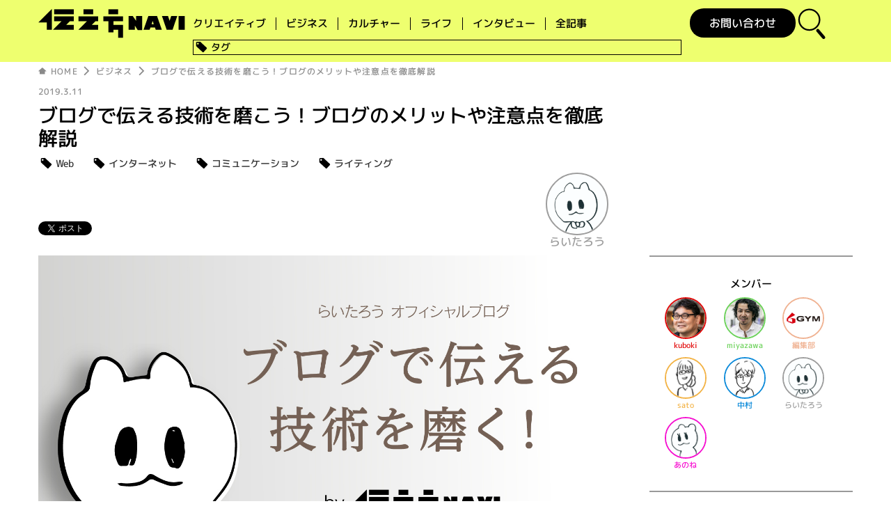

--- FILE ---
content_type: text/html; charset=UTF-8
request_url: https://tsutaekata.tokyo/business/383/
body_size: 46911
content:
<!DOCTYPE html><html lang="ja"><head><meta charset="UTF-8"><link type="text/css" media="screen" href="https://tsutaekata.tokyo/wpcont/wp-content/cache/autoptimize/css/autoptimize_e025e374d84db67e6f5ee7a1d37112c7.css" rel="stylesheet" /><link type="text/css" media="all" href="https://tsutaekata.tokyo/wpcont/wp-content/cache/autoptimize/css/autoptimize_c9973ff28db496c343fdc00f89a7ec97.css" rel="stylesheet" /><link type="text/css" media="print" href="https://tsutaekata.tokyo/wpcont/wp-content/cache/autoptimize/css/autoptimize_2bb8906e02df63df1de58edecea73193.css" rel="stylesheet" /><title>ブログで伝える技術を磨こう！ブログのメリットや注意点を徹底解説 | 伝え方ナビ</title><link rel="shortcut icon" href="https://tsutaekata.tokyo/wpcont/wp-content/themes/tsutaekata1.0/assets/images/favicon.ico"><link rel='dns-prefetch' href='//webfonts.sakura.ne.jp' /><link rel='dns-prefetch' href='//s.w.org' /><link rel="alternate" type="application/rss+xml" title="伝え方ナビ &raquo; フィード" href="https://tsutaekata.tokyo/feed/" /> <script type="text/javascript">window._wpemojiSettings = {"baseUrl":"https:\/\/s.w.org\/images\/core\/emoji\/11\/72x72\/","ext":".png","svgUrl":"https:\/\/s.w.org\/images\/core\/emoji\/11\/svg\/","svgExt":".svg","source":{"concatemoji":"https:\/\/tsutaekata.tokyo\/wpcont\/wp-includes\/js\/wp-emoji-release.min.js"}};
			!function(a,b,c){function d(a,b){var c=String.fromCharCode;l.clearRect(0,0,k.width,k.height),l.fillText(c.apply(this,a),0,0);var d=k.toDataURL();l.clearRect(0,0,k.width,k.height),l.fillText(c.apply(this,b),0,0);var e=k.toDataURL();return d===e}function e(a){var b;if(!l||!l.fillText)return!1;switch(l.textBaseline="top",l.font="600 32px Arial",a){case"flag":return!(b=d([55356,56826,55356,56819],[55356,56826,8203,55356,56819]))&&(b=d([55356,57332,56128,56423,56128,56418,56128,56421,56128,56430,56128,56423,56128,56447],[55356,57332,8203,56128,56423,8203,56128,56418,8203,56128,56421,8203,56128,56430,8203,56128,56423,8203,56128,56447]),!b);case"emoji":return b=d([55358,56760,9792,65039],[55358,56760,8203,9792,65039]),!b}return!1}function f(a){var c=b.createElement("script");c.src=a,c.defer=c.type="text/javascript",b.getElementsByTagName("head")[0].appendChild(c)}var g,h,i,j,k=b.createElement("canvas"),l=k.getContext&&k.getContext("2d");for(j=Array("flag","emoji"),c.supports={everything:!0,everythingExceptFlag:!0},i=0;i<j.length;i++)c.supports[j[i]]=e(j[i]),c.supports.everything=c.supports.everything&&c.supports[j[i]],"flag"!==j[i]&&(c.supports.everythingExceptFlag=c.supports.everythingExceptFlag&&c.supports[j[i]]);c.supports.everythingExceptFlag=c.supports.everythingExceptFlag&&!c.supports.flag,c.DOMReady=!1,c.readyCallback=function(){c.DOMReady=!0},c.supports.everything||(h=function(){c.readyCallback()},b.addEventListener?(b.addEventListener("DOMContentLoaded",h,!1),a.addEventListener("load",h,!1)):(a.attachEvent("onload",h),b.attachEvent("onreadystatechange",function(){"complete"===b.readyState&&c.readyCallback()})),g=c.source||{},g.concatemoji?f(g.concatemoji):g.wpemoji&&g.twemoji&&(f(g.twemoji),f(g.wpemoji)))}(window,document,window._wpemojiSettings);</script> <script type='text/javascript' src='https://tsutaekata.tokyo/wpcont/wp-includes/js/jquery/jquery.js'></script> <script type='text/javascript' src='https://tsutaekata.tokyo/wpcont/wp-includes/js/jquery/jquery-migrate.min.js'></script> <script type='text/javascript' src='//webfonts.sakura.ne.jp/js/sakura.js'></script> <link rel='https://api.w.org/' href='https://tsutaekata.tokyo/wp-json/' /><link rel="alternate" type="application/json+oembed" href="https://tsutaekata.tokyo/wp-json/oembed/1.0/embed?url=https%3A%2F%2Ftsutaekata.tokyo%2Fbusiness%2F383%2F" /><link rel="alternate" type="text/xml+oembed" href="https://tsutaekata.tokyo/wp-json/oembed/1.0/embed?url=https%3A%2F%2Ftsutaekata.tokyo%2Fbusiness%2F383%2F&#038;format=xml" /><meta property="og:title" content="ブログで伝える技術を磨こう！ブログのメリットや注意点を徹底解説" /><meta property="og:description" content="インターネットが発達したことで、誰でも情報発信が気軽にできるようになり、伝える技術が増々注目を浴びるようになりました。この記事を読んでいる方のなかには、「どうしたら人に上手く伝えることができるだろうか" /><meta property="og:type" content="article" /><meta property="og:url" content="https://tsutaekata.tokyo/business/383/" /><meta property="og:image" content="https://tsutaekata.tokyo/wpcont/wp-content/uploads/2019/02/c2e2f838afd3e87c5225405f2f7eb169.jpg" /><meta property="og:site_name" content="伝え方ナビ" /><meta name="twitter:card" content="summary_large_image" /><meta name="twitter:site" content="@tsutaekata_NAVI" /><meta property="og:locale" content="ja_JP" /> <script>(function (d, s, id) {
        var js, fjs = d.getElementsByTagName(s)[0];
        if (d.getElementById(id)) return;
        js = d.createElement(s);
        js.id = id;
        js.src = "//connect.facebook.net/ja_JP/sdk.js#xfbml=1&version=v2.7";
        fjs.parentNode.insertBefore(js, fjs);
    }(document, 'script', 'facebook-jssdk'));</script> <meta name="robots" content="index, follow" /><meta name="keywords" content=""><meta name="description" content=""> <script src="https://use.fontawesome.com/d4bc9abee2.js"></script> <meta name="viewport" content="initial-scale=1.0"><meta http-equiv="X-UA-Compatible" content="IE=Edge,chrome=IE8"/> <script src="https://tsutaekata.tokyo/wpcont/wp-content/themes/tsutaekata1.0/assets/js/jquery-3.1.1.min.js"></script> <!--[if lt IE 9]> <script type="text/javascript" src="https://tsutaekata.tokyo/wpcont/wp-content/themes/tsutaekata1.0/assets/js/flexibility.js"></script> <script>$(function(){
        flexibility(document.documentElement);
    });</script> <script type="text/javascript" src="https://tsutaekata.tokyo/wpcont/wp-content/themes/tsutaekata1.0/assets/js/html5shiv-printshiv.js"></script> <script type="text/javascript" src="https://tsutaekata.tokyo/wpcont/wp-content/themes/tsutaekata1.0/assets/js/PIE_IE9.js"></script> <script type="text/javascript" src="https://tsutaekata.tokyo/wpcont/wp-content/themes/tsutaekata1.0/assets/js/PIE_IE678.js"></script> <![endif]-->  <script src="https://tsutaekata.tokyo/wpcont/wp-content/themes/tsutaekata1.0/assets/js/lightcase.js"></script> <script src="https://tsutaekata.tokyo/wpcont/wp-content/themes/tsutaekata1.0/assets/js/jquery.events.touch.js"></script>  <script src="https://tsutaekata.tokyo/wpcont/wp-content/themes/tsutaekata1.0/assets/js/slick.min.js"></script>  <script src="https://tsutaekata.tokyo/wpcont/wp-content/themes/tsutaekata1.0/assets/js/tsu_head.js"></script>  <script async src="https://www.googletagmanager.com/gtag/js?id=UA-130265179-1"></script> <script>window.dataLayer = window.dataLayer || [];
  function gtag(){dataLayer.push(arguments);}
  gtag('js', new Date());

  gtag('config', 'UA-130265179-1');</script> <script data-ad-client="ca-pub-9427344095021800" async src="https://pagead2.googlesyndication.com/pagead/js/adsbygoogle.js"></script> <script async src="https://pagead2.googlesyndication.com/pagead/js/adsbygoogle.js?client=ca-pub-9427344095021800" crossorigin="anonymous"></script> </head><body class="post-template-default single single-post postid-383 single-format-standard business" id="%e3%83%96%e3%83%ad%e3%82%b0%e3%81%a7%e4%bc%9d%e3%81%88%e3%82%8b%e6%8a%80%e8%a1%93%e3%82%92%e7%a3%a8%e3%81%8f%ef%bc%81%e3%83%93%e3%82%b8%e3%83%8d%e3%82%b9%e3%81%ab%e3%82%82%e9%96%a2%e3%82%8f%e3%82%8bPage"><div id="js__btn" ><div class=""> <span></span> <span></span> <span></span></div></div><aside class="modal-menus" id="js__nav"><header id="mmhead"><p id="logo"><a href="https://tsutaekata.tokyo"> <img src="https://tsutaekata.tokyo/wpcont/wp-content/themes/tsutaekata1.0/assets/images/common/logo_b.svg" alt="伝え方ナビ" /> </a></p></header><section class="mmsect01 mmsect"><div class="searchcont"><form role="search" method="get" id="searchform" class="search-form" action="https://tsutaekata.tokyo/" > <input type="search" class="search-field" placeholder="記事を検索 &hellip;" value="" name="s" /> <input type="submit" class="searchsubmit" value="検索" /></form></div><ul class="mm01" ><li><a href="https://tsutaekata.tokyo/">HOME</a></li><li><a href="https://tsutaekata.tokyo/creative/">クリエイティブ</a></li><li><a href="https://tsutaekata.tokyo/business/">ビジネス</a></li><li><a href="https://tsutaekata.tokyo/culture/">カルチャー</a></li><li><a href="https://tsutaekata.tokyo/life/">ライフ</a></li><li><a href="https://tsutaekata.tokyo/interview/">インタビュー</a></li><li><a href="https://tsutaekata.tokyo/blog/">全記事</a></li></ul><p class="mminqbt"><a href="https://tsutaekata.tokyo/inquiry/">お問い合わせ</a></p><ul class="mm02" ><li id="mmabout"><span>会社概要</span></li><li><a href="https://tsutaekata.tokyo/privacy/">個人情報保護方針</a></li><li><a href="https://tsutaekata.tokyo/member/">メンバー</a></li><li><a href="https://tsutaekata.tokyo/download/">資料ダウンロード</a></li></ul></section></aside><article class="aboutcont"><div id="ab__btn" ><div class=""> <span></span> <span></span> <span></span></div> <small>閉じる</small></div><section class="abcont"><div class="abcont-head">会社情報</div><p>株式会社ジム</p><p>〒162-0801 東京都新宿区山吹町81 遠山ビル2階<br> TEL:03-3230-3722</p><dl><dt>設立</dt><dd>1981年</dd></dl><dl><dt>資本金</dt><dd>1,000万円</dd></dl><dl><dt>従業員数</dt><dd>17名（グループ含む）</dd></dl><dl><dt>取引銀行</dt><dd>みずほ銀行（市ヶ谷支店） 三井住友銀行（飯田橋支店）</dd></dl><dl><dt>事業内容</dt><dd><ul class="wlist"><li>グラフィックデザイン</li><li>WEBデザイン</li><li>映像制作</li><li>展示会装飾デザイン</li></ul></dd></dl><dl><dt>WORKS</dt><dd><ul class="wbts"><li><a href="https://www.gym-ts.com/category/graphic/" target="_blank">GRAPHIC</a></li><li><a href="https://www.gym-ts.com/category/movie/" target="_blank">MOVIE</a></li><li><a href="https://www.gym-ts.com/category/web/" target="_blank">WEB</a></li><li><a href="https://www.gym-ts.com/category/booth/" target="_blank">BOOTH</a></li></ul></dd></dl><dl><dt>HP</dt><dd><a href="https://www.gym-ts.com/" target="_blank">https://www.gym-ts.com/</a></dd></dl></section></article><div id="wrapper" ><div class="maincont"><aside id="masthead" class="headmenus"><div class="contwp"><p class="asidelogo"><a href="https://tsutaekata.tokyo"><img src="https://tsutaekata.tokyo/wpcont/wp-content/themes/tsutaekata1.0/assets/images/common/logo_b.svg" alt="" /></a></p><nav class="headnav"><ul class="headnavul"><li><a href="https://tsutaekata.tokyo/creative/">クリエイティブ</a></li><li><a href="https://tsutaekata.tokyo/business/">ビジネス</a></li><li><a href="https://tsutaekata.tokyo/culture/">カルチャー</a></li><li><a href="https://tsutaekata.tokyo/life/">ライフ</a></li><li><a href="https://tsutaekata.tokyo/interview/">インタビュー</a></li><li><a href="https://tsutaekata.tokyo/blog/">全記事</a></li></ul></nav><p id="inq_bt"><a href="https://tsutaekata.tokyo/inquiry/">お問い合わせ</a></p><p id="search_bt" class="search_img"><img src="https://tsutaekata.tokyo/wpcont/wp-content/themes/tsutaekata1.0/assets/images/common/ic_m_glass.svg" alt=""/></p><div class="searchcont"><form role="search" method="get" id="searchform" class="search-form" action="https://tsutaekata.tokyo/" > <input type="search" class="search-field" placeholder="記事を検索 &hellip;" value="" name="s" /> <button type="submit" class="search-submit"><img src="https://tsutaekata.tokyo/wpcont/wp-content/themes/tsutaekata1.0/assets/images/common/ic_m_glass_w.svg" alt=""/></button></form></div><div class="tags"><span id="tagstitle">タグ</span><ul class='wp-tag-cloud' role='list'><li><a href="https://tsutaekata.tokyo/tag/sns/" class="tag-cloud-link tag-link-49 tag-link-position-1"  aria-label="SNS (2個の項目)">SNS</a></li><li><a href="https://tsutaekata.tokyo/tag/web/" class="tag-cloud-link tag-link-16 tag-link-position-2"  aria-label="Web (45個の項目)">Web</a></li><li><a href="https://tsutaekata.tokyo/tag/web%e3%82%b5%e3%82%a4%e3%83%88/" class="tag-cloud-link tag-link-116 tag-link-position-3"  aria-label="Webサイト (2個の項目)">Webサイト</a></li><li><a href="https://tsutaekata.tokyo/tag/web%e3%83%87%e3%82%b6%e3%82%a4%e3%83%b3/" class="tag-cloud-link tag-link-88 tag-link-position-4"  aria-label="Webデザイン (5個の項目)">Webデザイン</a></li><li><a href="https://tsutaekata.tokyo/tag/%e3%82%a4%e3%83%b3%e3%82%bf%e3%83%bc%e3%83%8d%e3%83%83%e3%83%88/" class="tag-cloud-link tag-link-56 tag-link-position-5"  aria-label="インターネット (13個の項目)">インターネット</a></li><li><a href="https://tsutaekata.tokyo/tag/%e3%82%a4%e3%83%b3%e3%83%95%e3%82%a9%e3%82%b0%e3%83%a9%e3%83%95%e3%82%a3%e3%83%83%e3%82%af/" class="tag-cloud-link tag-link-36 tag-link-position-6"  aria-label="インフォグラフィック (5個の項目)">インフォグラフィック</a></li><li><a href="https://tsutaekata.tokyo/tag/%e3%82%aa%e3%83%b3%e3%83%a9%e3%82%a4%e3%83%b3/" class="tag-cloud-link tag-link-71 tag-link-position-7"  aria-label="オンライン (3個の項目)">オンライン</a></li><li><a href="https://tsutaekata.tokyo/tag/%e3%82%ad%e3%83%a3%e3%83%83%e3%83%81%e3%82%b3%e3%83%94%e3%83%bc/" class="tag-cloud-link tag-link-109 tag-link-position-8"  aria-label="キャッチコピー (3個の項目)">キャッチコピー</a></li><li><a href="https://tsutaekata.tokyo/tag/%e3%82%af%e3%83%aa%e3%82%a8%e3%82%a4%e3%82%bf%e3%83%bc/" class="tag-cloud-link tag-link-68 tag-link-position-9"  aria-label="クリエイター (13個の項目)">クリエイター</a></li><li><a href="https://tsutaekata.tokyo/tag/%e3%82%b0%e3%83%a9%e3%83%95%e3%82%a3%e3%83%83%e3%82%af%e3%83%87%e3%82%b6%e3%82%a4%e3%83%b3/" class="tag-cloud-link tag-link-48 tag-link-position-10"  aria-label="グラフィックデザイン (18個の項目)">グラフィックデザイン</a></li><li><a href="https://tsutaekata.tokyo/tag/%e3%82%b3%e3%83%94%e3%83%bc%e3%83%a9%e3%82%a4%e3%82%bf%e3%83%bc/" class="tag-cloud-link tag-link-70 tag-link-position-11"  aria-label="コピーライター (7個の項目)">コピーライター</a></li><li><a href="https://tsutaekata.tokyo/tag/%e3%82%b3%e3%83%9f%e3%83%a5%e3%83%8b%e3%82%b1%e3%83%bc%e3%82%b7%e3%83%a7%e3%83%b3/" class="tag-cloud-link tag-link-57 tag-link-position-12"  aria-label="コミュニケーション (32個の項目)">コミュニケーション</a></li><li><a href="https://tsutaekata.tokyo/tag/%e3%82%b3%e3%83%9f%e3%83%a5%e3%83%8b%e3%82%b1%e3%83%bc%e3%82%b7%e3%83%a7%e3%83%b3%e8%83%bd%e5%8a%9b/" class="tag-cloud-link tag-link-41 tag-link-position-13"  aria-label="コミュニケーション能力 (9個の項目)">コミュニケーション能力</a></li><li><a href="https://tsutaekata.tokyo/tag/%e3%83%87%e3%82%b6%e3%82%a4%e3%83%b3/" class="tag-cloud-link tag-link-53 tag-link-position-14"  aria-label="デザイン (35個の項目)">デザイン</a></li><li><a href="https://tsutaekata.tokyo/tag/%e3%83%89%e3%83%ad%e3%83%bc%e3%83%b3/" class="tag-cloud-link tag-link-42 tag-link-position-15"  aria-label="ドローン (2個の項目)">ドローン</a></li><li><a href="https://tsutaekata.tokyo/tag/%e3%83%8d%e3%83%bc%e3%83%9f%e3%83%b3%e3%82%b0/" class="tag-cloud-link tag-link-59 tag-link-position-16"  aria-label="ネーミング (3個の項目)">ネーミング</a></li><li><a href="https://tsutaekata.tokyo/tag/%e3%83%91%e3%83%af%e3%83%bc%e3%83%9d%e3%82%a4%e3%83%b3%e3%83%88/" class="tag-cloud-link tag-link-50 tag-link-position-17"  aria-label="パワーポイント (6個の項目)">パワーポイント</a></li><li><a href="https://tsutaekata.tokyo/tag/%e3%83%93%e3%82%b8%e3%83%8d%e3%82%b9/" class="tag-cloud-link tag-link-52 tag-link-position-18"  aria-label="ビジネス (53個の項目)">ビジネス</a></li><li><a href="https://tsutaekata.tokyo/tag/%e3%83%93%e3%82%b8%e3%83%8d%e3%82%b9%e3%83%9e%e3%83%8a%e3%83%bc/" class="tag-cloud-link tag-link-63 tag-link-position-19"  aria-label="ビジネスマナー (6個の項目)">ビジネスマナー</a></li><li><a href="https://tsutaekata.tokyo/tag/%e3%83%93%e3%82%b8%e3%83%8d%e3%82%b9%e3%83%a1%e3%83%bc%e3%83%ab/" class="tag-cloud-link tag-link-61 tag-link-position-20"  aria-label="ビジネスメール (5個の項目)">ビジネスメール</a></li><li><a href="https://tsutaekata.tokyo/tag/%e3%83%95%e3%82%a9%e3%83%b3%e3%83%88/" class="tag-cloud-link tag-link-44 tag-link-position-21"  aria-label="フォント (5個の項目)">フォント</a></li><li><a href="https://tsutaekata.tokyo/tag/%e3%83%97%e3%83%ac%e3%82%bc%e3%83%b3%e3%83%86%e3%83%bc%e3%82%b7%e3%83%a7%e3%83%b3/" class="tag-cloud-link tag-link-33 tag-link-position-22"  aria-label="プレゼンテーション (7個の項目)">プレゼンテーション</a></li><li><a href="https://tsutaekata.tokyo/tag/%e3%83%9e%e3%83%8a%e3%83%bc/" class="tag-cloud-link tag-link-62 tag-link-position-23"  aria-label="マナー (5個の項目)">マナー</a></li><li><a href="https://tsutaekata.tokyo/tag/%e3%83%a1%e3%83%bc%e3%83%ab/" class="tag-cloud-link tag-link-60 tag-link-position-24"  aria-label="メール (6個の項目)">メール</a></li><li><a href="https://tsutaekata.tokyo/tag/%e3%83%a9%e3%82%a4%e3%82%bf%e3%83%bc/" class="tag-cloud-link tag-link-74 tag-link-position-25"  aria-label="ライター (8個の項目)">ライター</a></li><li><a href="https://tsutaekata.tokyo/tag/%e3%83%a9%e3%82%a4%e3%83%86%e3%82%a3%e3%83%b3%e3%82%b0/" class="tag-cloud-link tag-link-31 tag-link-position-26"  aria-label="ライティング (23個の項目)">ライティング</a></li><li><a href="https://tsutaekata.tokyo/tag/%e3%83%a9%e3%82%a4%e3%83%86%e3%82%a3%e3%83%b3%e3%82%b0%e6%8a%80%e8%a1%93/" class="tag-cloud-link tag-link-27 tag-link-position-27"  aria-label="ライティング技術 (16個の項目)">ライティング技術</a></li><li><a href="https://tsutaekata.tokyo/tag/%e3%83%aa%e3%83%a2%e3%83%bc%e3%83%88%e3%83%af%e3%83%bc%e3%82%af/" class="tag-cloud-link tag-link-104 tag-link-position-28"  aria-label="リモートワーク (2個の項目)">リモートワーク</a></li><li><a href="https://tsutaekata.tokyo/tag/%e4%bc%81%e7%94%bb%e6%9b%b8/" class="tag-cloud-link tag-link-38 tag-link-position-29"  aria-label="企画書 (7個の項目)">企画書</a></li><li><a href="https://tsutaekata.tokyo/tag/%e4%bc%9a%e7%a4%be%e6%a1%88%e5%86%85/" class="tag-cloud-link tag-link-67 tag-link-position-30"  aria-label="会社案内 (2個の項目)">会社案内</a></li><li><a href="https://tsutaekata.tokyo/tag/%e5%86%99%e7%9c%9f/" class="tag-cloud-link tag-link-29 tag-link-position-31"  aria-label="写真 (7個の項目)">写真</a></li><li><a href="https://tsutaekata.tokyo/tag/%e5%8b%95%e7%94%bb/" class="tag-cloud-link tag-link-115 tag-link-position-32"  aria-label="動画 (3個の項目)">動画</a></li><li><a href="https://tsutaekata.tokyo/tag/%e5%96%b6%e6%a5%ad%e3%83%84%e3%83%bc%e3%83%ab/" class="tag-cloud-link tag-link-21 tag-link-position-33"  aria-label="営業ツール (16個の項目)">営業ツール</a></li><li><a href="https://tsutaekata.tokyo/tag/%e5%96%b6%e6%a5%ad%e9%9b%bb%e8%a9%b1/" class="tag-cloud-link tag-link-129 tag-link-position-34"  aria-label="営業電話 (2個の項目)">営業電話</a></li><li><a href="https://tsutaekata.tokyo/tag/%e5%b1%95%e7%a4%ba%e4%bc%9a/" class="tag-cloud-link tag-link-24 tag-link-position-35"  aria-label="展示会 (7個の項目)">展示会</a></li><li><a href="https://tsutaekata.tokyo/tag/%e5%ba%83%e5%91%8a/" class="tag-cloud-link tag-link-98 tag-link-position-36"  aria-label="広告 (9個の項目)">広告</a></li><li><a href="https://tsutaekata.tokyo/tag/%e5%ba%83%e5%a0%b1/" class="tag-cloud-link tag-link-66 tag-link-position-37"  aria-label="広報 (4個の項目)">広報</a></li><li><a href="https://tsutaekata.tokyo/tag/%e6%92%ae%e5%bd%b1/" class="tag-cloud-link tag-link-32 tag-link-position-38"  aria-label="撮影 (13個の項目)">撮影</a></li><li><a href="https://tsutaekata.tokyo/tag/%e6%98%a0%e5%83%8f/" class="tag-cloud-link tag-link-23 tag-link-position-39"  aria-label="映像 (13個の項目)">映像</a></li><li><a href="https://tsutaekata.tokyo/tag/%e6%9b%b8%e7%b1%8d%e7%b4%b9%e4%bb%8b/" class="tag-cloud-link tag-link-43 tag-link-position-40"  aria-label="書籍紹介 (5個の項目)">書籍紹介</a></li><li><a href="https://tsutaekata.tokyo/tag/%e6%a0%a1%e6%ad%a3/" class="tag-cloud-link tag-link-64 tag-link-position-41"  aria-label="校正 (7個の項目)">校正</a></li><li><a href="https://tsutaekata.tokyo/tag/%e6%a0%a1%e6%ad%a3%e4%bd%9c%e6%a5%ad/" class="tag-cloud-link tag-link-65 tag-link-position-42"  aria-label="校正作業 (4個の項目)">校正作業</a></li><li><a href="https://tsutaekata.tokyo/tag/%e8%89%b2%e8%a6%8b%e6%9c%ac/" class="tag-cloud-link tag-link-58 tag-link-position-43"  aria-label="色見本 (9個の項目)">色見本</a></li><li><a href="https://tsutaekata.tokyo/tag/%e9%9b%86%e5%ae%a2/" class="tag-cloud-link tag-link-54 tag-link-position-44"  aria-label="集客 (10個の項目)">集客</a></li><li><a href="https://tsutaekata.tokyo/tag/%e9%a3%b2%e9%a3%9f%e5%ba%97/" class="tag-cloud-link tag-link-47 tag-link-position-45"  aria-label="飲食店 (4個の項目)">飲食店</a></li></ul></div></div></aside><header class="pagetitle"><div class="headcont sphead"><p class="spheadtitle"><a href="https://tsutaekata.tokyo"><img src="https://tsutaekata.tokyo/wpcont/wp-content/themes/tsutaekata1.0/assets/images/common/logo_b.svg" alt="" /></a></p></div><aside class="bread clearfix contwp"><div id="breadcrumb" class="pure-u-1 clearfix mid-appear"><ul itemscope itemtype="http://schema.org/BreadcrumbList" ><li itemprop="itemListElement" itemscope itemtype="http://schema.org/ListItem"><a href="https://tsutaekata.tokyo/" itemprop="item" ><span itemprop="name">HOME</span><meta itemprop="position" content="1" /></a></li><li itemprop="itemListElement" itemscope itemtype="http://schema.org/ListItem"><a itemprop="item" href="https://tsutaekata.tokyo/category/business/"><span itemprop="name">ビジネス</span><meta itemprop="position" content="2" /></a></li><li itemprop="itemListElement" itemscope itemtype="http://schema.org/ListItem"><span itemprop="name">ブログで伝える技術を磨こう！ブログのメリットや注意点を徹底解説</span><meta itemprop="position" content="2" /></li></ul></div></aside></header><main><article class="singletitle contwp"><div><p class="metadate">2019.3.11</p><h1>ブログで伝える技術を磨こう！ブログのメリットや注意点を徹底解説</h1><ul class="sin_tagslist"><li><a href="https://tsutaekata.tokyo/tag/web/" rel="tag">Web</a></li><li><a href="https://tsutaekata.tokyo/tag/%e3%82%a4%e3%83%b3%e3%82%bf%e3%83%bc%e3%83%8d%e3%83%83%e3%83%88/" rel="tag">インターネット</a></li><li><a href="https://tsutaekata.tokyo/tag/%e3%82%b3%e3%83%9f%e3%83%a5%e3%83%8b%e3%82%b1%e3%83%bc%e3%82%b7%e3%83%a7%e3%83%b3/" rel="tag">コミュニケーション</a></li><li><a href="https://tsutaekata.tokyo/tag/%e3%83%a9%e3%82%a4%e3%83%86%e3%82%a3%e3%83%b3%e3%82%b0/" rel="tag">ライティング</a></li></ul><div class="snstaguser"><div class="sinsns"><div class='wp_social_bookmarking_light'><div class="wsbl_twitter"><a href="https://twitter.com/share" class="twitter-share-button" data-url="" data-text="" data-dnt="true" data-lang="ja">Tweet</a></div><div class="wsbl_facebook_like"><fb:like href="" layout="button_count" action="like" width="100" share="true" show_faces="false" ></fb:like></div><div class="wsbl_hatena_button"><a href="//b.hatena.ne.jp/entry/" class="hatena-bookmark-button" data-hatena-bookmark-title="" data-hatena-bookmark-layout="simple-balloon" title="このエントリーをはてなブックマークに追加"> <img src="//b.hatena.ne.jp/images/entry-button/button-only@2x.png" alt="このエントリーをはてなブックマークに追加" width="20" height="20" style="border: none;" /></a><script type="text/javascript" src="//b.hatena.ne.jp/js/bookmark_button.js" charset="utf-8" async="async"></script></div></div> <br class='wp_social_bookmarking_light_clear' /></div><dl class="sinuser"><dt><a href="https://tsutaekata.tokyo/author/right-taro/" style="border: 2px solid #9e9e9e" ><img alt=""  src="https://tsutaekata.tokyo/wpcont/wp-content/uploads/2018/12/raitaroS.jpg" /></a></dt><dd><a href="https://tsutaekata.tokyo/author/right-taro/" style="color:#9e9e9e;">らいたろう</a></dd></dl></div></div></article><div class="columnwp contwp pt-0"><article class="maincolumn"><section class="singlecont" ><figure class="simainimg"> <img width="1500" height="1000" src="https://tsutaekata.tokyo/wpcont/wp-content/uploads/2019/02/c2e2f838afd3e87c5225405f2f7eb169.jpg" class="attachment-post-thumbnail size-post-thumbnail wp-post-image" alt="" /></figure><p>インターネットが発達したことで、誰でも情報発信が気軽にできるようになり、伝える技術が増々注目を浴びるようになりました。この記事を読んでいる方のなかには、「どうしたら人に上手く伝えることができるだろうか」「伝える力を磨きたい」このような悩みをお持ちの方もいるのではないでしょうか。</p><p>&nbsp;</p><p>この伝える力を身につけるために活用できるのがブログです。ブログは使い方次第で、伝える力を効率的に鍛えることができます。本記事では、「伝える技術を鍛えたい！」という方に向けて、ブログを始めることのメリットやブログを活用するためのヒントを紹介します。</p><p>&nbsp;</p><h2 class="bigtxt02">伝える技術はなぜ必要なのか</h2><p>そもそも、伝える技術はなぜこれほどまでに必要だと言われているのでしょうか。まずは、その理由について見てみましょう。</p><p>&nbsp;</p><h3><span style="color: #3366ff;">インターネットが普及したから</span></h3><p>ネットが世の中に浸透する以前、情報を入手する手段は限られていました。例えば、家電品などを買う場合はどうしていたか。雑誌を買って調べるなり、お店で直接店員に尋ねたりしていたものです。それが、今はどうでしょう。雑誌を買ったり、お店に出かける必要は必ずしもありません。インターネットさえあれば誰でも簡単に情報を入手できるためです。つまり、売り手に頼らずとも買い手が直接情報を入手できるようになったのです。</p><p>現在は、多くのお店が積極的に情報発信を行なっていることもあり、情報発信をしないお店はお客さんから見えにくい存在になっています。だからこそ、情報発信がより重要視され、それに伴って上手く伝えるための技術も必要不可欠と考えられているのです。</p><p>&nbsp;</p><h3><span style="color: #3366ff;">コミュニケーション能力も重視されるようになったから</span></h3><p><span class="fontpink">伝える技術はコミュニーケーション能力にもつながります。例えば、お客さんに商品の説明をするときに、伝える技術がない場合は、コミュニケーションを上手く取れず、結果的にお客さんの購買意欲を損なってしまいます。</span>その意味では、たとえネットがなかったとしても伝える技術はあったほうがいいわけですね。</p><p><img class="alignnone size-full wp-image-400" src="https://tsutaekata.tokyo/wpcont/wp-content/uploads/2019/02/e182edebabe63235bfc6154499beead9.jpg" alt="" width="940" height="464" /></p><p>&nbsp;</p><p>&nbsp;</p><h2 class="bigtxt02">ブログを始めることのメリット</h2><p>伝える技術を磨くには、書く力を鍛えることがポイントです。ブログを始めると文章の執筆が習慣化されるので、書く力を鍛えられます。では、なぜ書くことが伝える技術を磨くことになるのでしょうか。以下では、ブログを始めることのメリットをお伝えします。</p><p>&nbsp;</p><h3><span style="color: #3366ff;">文字に起こすことで伝えたい内容を可視化できる</span></h3><p>話す場合と違い、文字に書き起こすと視覚で確認することができます。情報の優先度や重要度に合わせて、内容を整理することができるのです。文字で執筆すると、相手により伝わりやすくするにはどうしたらいいのかと自然と考えるようになります。だからこそ、伝える技術を磨くことにつながります。</p><p>最初はなかなか上手くいかないかもしれませんが、続けているうちに<span class="fontpink">要点をまとめる力が身についてきますよ。</span></p><p>&nbsp;</p><h3><span style="color: #3366ff;">アフィリエイトに参加できる</span></h3><p>Amazonなどで実施されているアフィリエイトに参加できることもブログを始めるメリットです。伝える技術の練習になるのはもちろん、ユーザーの心を捉える文章が書ければ、収益も挙げられるので一石二鳥です。「伝える技術を高めつつ、副業を始めたい」という方にとっては、ブログは打ってつけの方法と言えるでしょう。</p><p>&nbsp;</p><h2 class="bigtxt02">ブログを活用するためのヒント</h2><p>ここまで、伝える技術の必要性やブログのメリットについて見てきました。しかし、どのような内容を書けば良いか分からないという方も少なくないでしょう。この章では、ブログを活用するためのヒントを紹介します。</p><p>&nbsp;</p><h3><span style="color: #3366ff;">ブログのテーマはひとつに絞る</span></h3><p>ブログを始めるにあたって真っ先に決めることは、ブログのテーマです。仕事のことや趣味などがテーマのヒントとなります。多くのテーマを盛り込むと、書けるネタが豊富になっていいことのように思えるかもしれません。しかし、傍から見ると何のブログかわからないものができあがってしまいます。</p><p>そのため、仕事なら仕事、趣味なら趣味というようにテーマはなるべく1つに絞りましょう。ブログは複数持つこともできるので、書きたいことが複数ある場合は、複数のブログを運営するのもひとつの手です。</p><p>&nbsp;</p><h3><span style="color: #3366ff;">定期的に更新することを心掛ける</span></h3><p>いざブログを始めてみると、途中で更新が止まってしまうことも少なくありません。更新が止まってしまう理由としては、「誰にも読まれていないのでは…」という不安が挙げられます。これに対し、「読まれないのは、自分の書いている文章が拙いせいだ」と考える方もいます。</p><p>&nbsp;</p><p>しかし、ブログは、始めたからと言ってすぐに周囲に知れ渡るものではありません。読まれない原因は自身の力不足ではなく、更新頻度が大きな要因を占めています。なぜなら、更新する量に合わせて少しずつ読者（ユーザー）が増えていくケースがほとんどなためです。ブログを始めたら、<span class="fontpink">文章の質を意識するよりも、更新頻度を意識しましょう。</span>なるべく頻繁に更新したほうが、ユーザーの目にも止まりやすくなりますよ。</p><p>&nbsp;</p><p><img class="alignnone size-full wp-image-401" src="https://tsutaekata.tokyo/wpcont/wp-content/uploads/2019/02/407bc9bdb41c86ede38b0130a0f15883.jpg" alt="" width="940" height="627" /></p><p>&nbsp;</p><h3><span style="color: #3366ff;">有益な情報を届けることを意識する</span></h3><p>ブログに、「今日は疲れた」など、周囲が反応に困るような内容を載せるのは、あまり良いとは言えません。</p><p>見ている側も進んで読み続ける気にならないうえに、書く力も身につかないためです。</p><p>ブログを更新する目的は、あくまで伝える力を鍛えることです。実際に文章を書く際は、自分の情報発信を心待ちにしているユーザーが一人いると仮定した上で執筆しましょう。</p><p>&nbsp;</p><p>具体的には、見てくれているユーザーに、有益な情報を届けるつもりで文章を書きます。</p><p>そうすると、有益な情報を与えるために試行錯誤しながら執筆することになります。この試行錯誤を繰り返していると、書く力が身についてくるのです。</p><p>このような目線でのブログの更新は、営業マンとやっていることが非常に酷似しています。自分が営業マンになったつもりで文章を書いてみるのも、伝える技術を磨くには効果的です。</p><p>&nbsp;</p><h2><strong><img class="alignnone wp-image-128" src="https://tsutaekata.tokyo/wpcont/wp-content/uploads/2018/12/090e1ff0b5d9083d71ab9cd9d8df792f.png" alt="" width="90" height="95" />まとめ</strong></h2><p>有益な情報を届けるブログの執筆は、営業力を身につけるようなものです。凄腕の営業マンは、伝える技術に優れていることが多いですよね。</p><p>書く力を鍛えることは、インターネットのある現代において、大きな武器となり得ます。</p><p>&nbsp;</p><p>文章を書いているうちに新しい発想が生まれることもあれば、ブログ仲間が見つかって人生がより豊かになることだってあります。</p><p>時にはあなたの情報発信がビジネスにつながることも。</p><p>たかがブログ、されどブログです。</p><p>ぜひ本記事でお伝えしたことを参考に、ブログを始めてみませんか？</p><div class="page-contactBtn"><a href="https://tsutaekata.tokyo/inquiry/">お問い合わせ・ご依頼はこちら</a></div><div class='wp_social_bookmarking_light'><div class="wsbl_twitter"><a href="https://twitter.com/share" class="twitter-share-button" data-url="" data-text="" data-dnt="true" data-lang="ja">Tweet</a></div><div class="wsbl_facebook_like"><fb:like href="" layout="button_count" action="like" width="100" share="true" show_faces="false" ></fb:like></div><div class="wsbl_hatena_button"><a href="//b.hatena.ne.jp/entry/" class="hatena-bookmark-button" data-hatena-bookmark-title="" data-hatena-bookmark-layout="simple-balloon" title="このエントリーをはてなブックマークに追加"> <img src="//b.hatena.ne.jp/images/entry-button/button-only@2x.png" alt="このエントリーをはてなブックマークに追加" width="20" height="20" style="border: none;" /></a><script type="text/javascript" src="//b.hatena.ne.jp/js/bookmark_button.js" charset="utf-8" async="async"></script></div></div> <br class='wp_social_bookmarking_light_clear' /><div class="ftuser"> <a href="https://tsutaekata.tokyo/author/right-taro/"><div class="ftuserph"> <span style="border: 2px solid #9e9e9e"><img alt=""  src="https://tsutaekata.tokyo/wpcont/wp-content/uploads/2018/12/raitaroS.jpg" /></span></div><div class="ftusertxt"><p class="fut_midashi">この記事を書いた人</p><p class="fut_name" style="color:#9e9e9e;">らいたろう</p><p class="fut_katagaki"></p></div> </a></div></section><section class="home_pu"><h2>ピックアップ記事</h2><div class="homeslider"><ul class="hslider"><li style="background-image: url(
 https://tsutaekata.tokyo/wpcont/wp-content/uploads/2024/11/pixta_93576026_M.jpg    )"> <a href="https://tsutaekata.tokyo/creative/2330/"><div class="txtcont"><p class="hstmeta"> <span class="hstdate">2024.11.8</span> <span class="hstcate">クリエイティブ</span></p><dl class="hstuser"><dt style="border: 2px solid #e10909 "><img alt=""  src="https://tsutaekata.tokyo/wpcont/wp-content/uploads/2018/12/IMG_3427kao.jpg" /></dt><dd style="color:#e10909">kuboki</dd></dl><p class="hsttitle"> <span class="hstmetasp">2024.11.8  クリエイティブ</span> メルマガの件名テンプレート｜『●●を埋めるだけ』でできて便利</p></div> </a></li><li style="background-image: url(
 https://tsutaekata.tokyo/wpcont/wp-content/uploads/2020/09/20200928.jpg    )"> <a href="https://tsutaekata.tokyo/creative/1477/"><div class="txtcont"><p class="hstmeta"> <span class="hstdate">2020.9.28</span> <span class="hstcate">クリエイティブ</span></p><dl class="hstuser"><dt style="border: 2px solid #e10909 "><img alt=""  src="https://tsutaekata.tokyo/wpcont/wp-content/uploads/2018/12/IMG_3427kao.jpg" /></dt><dd style="color:#e10909">kuboki</dd></dl><p class="hsttitle"> <span class="hstmetasp">2020.9.28  クリエイティブ</span> 5分で会社の紹介をする「5分動画」の実例やメリットを紹介！</p></div> </a></li><li style="background-image: url(
 https://tsutaekata.tokyo/wpcont/wp-content/uploads/2020/09/20200924.jpg    )"> <a href="https://tsutaekata.tokyo/creative/1456/"><div class="txtcont"><p class="hstmeta"> <span class="hstdate">2020.9.24</span> <span class="hstcate">クリエイティブ</span></p><dl class="hstuser"><dt style="border: 2px solid #9e9e9e "><img alt=""  src="https://tsutaekata.tokyo/wpcont/wp-content/uploads/2018/12/raitaroS.jpg" /></dt><dd style="color:#9e9e9e">らいたろう</dd></dl><p class="hsttitle"> <span class="hstmetasp">2020.9.24  クリエイティブ</span> コロナ禍に負けない伝え方！さまざまなリモート〇〇を紹介</p></div> </a></li></ul></div></section><section class="memartindex"><h2>関連記事</h2><ul class="memarts"><li><figure><a href="https://tsutaekata.tokyo/creative/1335/"> <img src="https://tsutaekata.tokyo/wpcont/wp-content/uploads/2020/06/78238f5435c57168530d718352eeb4b0-3.jpg" alt=""/></a></figure><div class="matxt"><p class="mameta">2020.6.22</p><p class="matitle"><a href="https://tsutaekata.tokyo/creative/1335/">リモートワークはコミュニケーションが命！管理職が注意すべきポイントは？</a></p></div></li><li><figure><a href="https://tsutaekata.tokyo/creative/1396/"> <img src="https://tsutaekata.tokyo/wpcont/wp-content/uploads/2020/08/20200827.jpg" alt=""/></a></figure><div class="matxt"><p class="mameta">2020.8.27</p><p class="matitle"><a href="https://tsutaekata.tokyo/creative/1396/">リモートだからこそ気をつけたい！相手のミスを指摘するときのポイント</a></p></div></li><li><figure><a href="https://tsutaekata.tokyo/creative/660/"> <img src="https://tsutaekata.tokyo/wpcont/wp-content/uploads/2019/09/c3298632e25b4139148feddc8326f156.jpg" alt=""/></a></figure><div class="matxt"><p class="mameta">2019.9.2</p><p class="matitle"><a href="https://tsutaekata.tokyo/creative/660/">POP広告とは？POP広告の制作ポイントを具体例を用いて紹介！</a></p></div></li><li><figure><a href="https://tsutaekata.tokyo/business/797/"> <img src="https://tsutaekata.tokyo/wpcont/wp-content/uploads/2019/10/d4edd91fb04567d9373ddc9ae623c10a.png" alt=""/></a></figure><div class="matxt"><p class="mameta">2019.10.3</p><p class="matitle"><a href="https://tsutaekata.tokyo/business/797/">ウェブサイトはどうやって作る？見積もりから公開までの流れを解説</a></p></div></li></ul></section></article><aside class="sidecolumn"><div class="members"><h3>メンバー</h3><ul class="mem"><li><a href="https://tsutaekata.tokyo/?author=5"><figure > <img style="border: 2px solid #e10909;" src="https://tsutaekata.tokyo/wpcont/wp-content/uploads/2018/12/IMG_3427kao.jpg"><figcaption style="color: #e10909;">kuboki</figcaption></figure></a></li><li><a href="https://tsutaekata.tokyo/?author=4"><figure > <img style="border: 2px solid #6cd25a;" src="https://tsutaekata.tokyo/wpcont/wp-content/uploads/2018/12/IMG_3473kao.jpg"><figcaption style="color: #6cd25a;">miyazawa</figcaption></figure></a></li><li><a href="https://tsutaekata.tokyo/?author=3"><figure > <img style="border: 2px solid #f0b393;" src="https://tsutaekata.tokyo/wpcont/wp-content/uploads/2020/06/gym_logo_2.png"><figcaption style="color: #f0b393;">編集部</figcaption></figure></a></li><li><a href="https://tsutaekata.tokyo/?author=7"><figure > <img style="border: 2px solid #f3b448;" src="https://tsutaekata.tokyo/wpcont/wp-content/uploads/2018/11/iconsato.jpg"><figcaption style="color: #f3b448;">sato</figcaption></figure></a></li><li><a href="https://tsutaekata.tokyo/?author=6"><figure > <img style="border: 2px solid #108cda;" src="https://tsutaekata.tokyo/wpcont/wp-content/uploads/2018/11/iconara.jpg"><figcaption style="color: #108cda;">中村</figcaption></figure></a></li><li><a href="https://tsutaekata.tokyo/?author=8"><figure > <img style="border: 2px solid #9e9e9e;" src="https://tsutaekata.tokyo/wpcont/wp-content/uploads/2018/12/raitaroS.jpg"><figcaption style="color: #9e9e9e;">らいたろう</figcaption></figure></a></li><li><a href="https://tsutaekata.tokyo/?author=9"><figure > <img style="border: 2px solid #f612d0;" src="https://tsutaekata.tokyo/wpcont/wp-content/uploads/2018/12/anone_S.jpg"><figcaption style="color: #f612d0;">あのね</figcaption></figure></a></li></ul></div><div class="bns"><ul class="bnsul"><li > <a href="https://tsutaekata.tokyo/download/" 
 > <img alt=""  class="image-switch " src="https://tsutaekata.tokyo/wpcont/wp-content/uploads/2018/11/side_bt_dw_pc.png" /></a></li><li > <a href="http://www.dronetokyo.jp/" 
 target=”_blank”
> <img alt=""  class="image " src="https://tsutaekata.tokyo/wpcont/wp-content/uploads/2018/11/side_bt_bn01.jpg" /></a></li><li > <a href="https://www.gym-ts.com/qlql/" 
 target=”_blank”
> <img alt=""  class="image " src="https://tsutaekata.tokyo/wpcont/wp-content/uploads/2018/11/side_bt_bn02.jpg" /></a></li><li > <a href="http://www.tategatadoga.jp/" 
 target=”_blank”
> <img alt=""  class="image " src="https://tsutaekata.tokyo/wpcont/wp-content/uploads/2018/11/side_bt_bn03.jpg" /></a></li></ul></div><div class="mailmg"><h3>メルマガ登録はこちら</h3><div id="mw_wp_form_mw-wp-form-46" class="mw_wp_form mw_wp_form_input  "><form action="https://a05.hm-f.jp/index.php" method="post"> <input type="hidden" name="charset" value="UTF-8" /> <input type="hidden" name="action" value="R3" /> <input type="hidden" name="a" value="909" /> <input type="hidden" name="f" value="65" /> <input type="hidden" name="g" value="33" /><div class="maiform"><p><span>必須</span>お名前</p><p> <input type="text" name="propval_1" value="" /></p><p><span>必須</span>Eメール</p><p> <input type="email" name="mailaddr" value="" /></p></div><p class="mail_bt"> <button type="submit" name="sendbt" value="send">送信</button></p><p class="mail_link"> <a href="https://tsutaekata.tokyo/privacy/" target="_blank">プライバシーポリシー</a></p></form></div></div></aside><aside class="pagenavi"><ul class="pagenv"><li class="pn_pr"><a href="https://tsutaekata.tokyo/business/273/" rel="prev">前へ</a></li><li class="pn_next"><a href="https://tsutaekata.tokyo/creative/405/" rel="next">次へ</a></li></ul></aside></div></main><footer><div class="footcont"><div class="container"><nav class="footn01"><p>CATEGORY</p><ul class="footnv"><li><a href="https://tsutaekata.tokyo/blog/">全記事</a></li><li><a href="https://tsutaekata.tokyo/creative/">クリエイティブ</a></li><li><a href="https://tsutaekata.tokyo/business/">ビジネス</a></li><li><a href="https://tsutaekata.tokyo/culture/">カルチャー</a></li><li><a href="https://tsutaekata.tokyo/life/">ライフ</a></li><li><a href="https://tsutaekata.tokyo/interview/">インタビュー</a></li></ul></nav><nav class="footn01"><p>COMPANY</p><ul class="footnv"><li id="abbtn"><span>会社情報</span></li><li><a href="https://tsutaekata.tokyo/download/">資料ダウンロード</a></li><li><a href="https://tsutaekata.tokyo/member/">メンバー</a></li><li><a href="https://tsutaekata.tokyo/privacy/">個人情報保護方針</a></li><li><a href="https://tsutaekata.tokyo/inquiry/">お問い合わせ</a></li></ul></nav><div class="footlgcont"><div class="footlogos"><div class="footlogo"><a href="https://tsutaekata.tokyo/"><img src="https://tsutaekata.tokyo/wpcont/wp-content/themes/tsutaekata1.0/assets/images/common/logo_g.svg" alt="伝え方ナビ"/></a></div><p class="footinfotxt">株式会社ジム  TEL:03-3230-3722<br> 〒162-0801 東京都新宿区山吹町81 遠山ビル2階</p><p class="footinfotxt"><a href="http://www.gym-ts.com/" target="_blank">https://www.gym-ts.com/</a></p></div><ul class="footicon"><li class="footicon01"><a href="
https://twitter.com/tsutaekata_NAVI" target="_blank"><img src="https://tsutaekata.tokyo/wpcont/wp-content/themes/tsutaekata1.0/assets/images/common/ic_tw.svg" alt="twitter"/></a></li><li class="footicon02"><a href="
https://www.facebook.com/tsutaekata" target="_blank"><img src="https://tsutaekata.tokyo/wpcont/wp-content/themes/tsutaekata1.0/assets/images/common/ic_fb.svg" alt="facebook"/></a></li><li class="footicon03"><a href="
https://www.youtube.com/channel/UChZxHGl6Bg6KiaJ1H_XZtWQ/featured" target="_blank"><img src="https://tsutaekata.tokyo/wpcont/wp-content/themes/tsutaekata1.0/assets/images/common/ic_yt.svg" alt="youtube"/></a></li></ul></div></div></div><p class="copy"> <small>Copyrights &copy; GYM.inc All Rights Reserved.</small></p></footer></div></div> <script src="https://tsutaekata.tokyo/wpcont/wp-content/themes/tsutaekata1.0/assets/js/jquery.min.js"></script>  <script src="https://tsutaekata.tokyo/wpcont/wp-content/themes/tsutaekata1.0/assets/js/tsu_footer02.js"></script> <div  id="top"><img style="max-width:90px;max-height:60px;" src="https://tsutaekata.tokyo/wpcont/wp-content/plugins/backtotop/img/11.png"></div>  <script>!function(d,s,id){var js,fjs=d.getElementsByTagName(s)[0],p=/^http:/.test(d.location)?'http':'https';if(!d.getElementById(id)){js=d.createElement(s);js.id=id;js.src=p+'://platform.twitter.com/widgets.js';fjs.parentNode.insertBefore(js,fjs);}}(document, 'script', 'twitter-wjs');</script> <script type='text/javascript' src='https://tsutaekata.tokyo/wpcont/wp-content/plugins/backtotop/js/fade.js'></script> <script type='text/javascript' src='https://tsutaekata.tokyo/wpcont/wp-includes/js/wp-embed.min.js'></script> </body></html>

--- FILE ---
content_type: text/html; charset=utf-8
request_url: https://www.google.com/recaptcha/api2/aframe
body_size: 267
content:
<!DOCTYPE HTML><html><head><meta http-equiv="content-type" content="text/html; charset=UTF-8"></head><body><script nonce="5lMpUOkX0XtClc-wH-36aA">/** Anti-fraud and anti-abuse applications only. See google.com/recaptcha */ try{var clients={'sodar':'https://pagead2.googlesyndication.com/pagead/sodar?'};window.addEventListener("message",function(a){try{if(a.source===window.parent){var b=JSON.parse(a.data);var c=clients[b['id']];if(c){var d=document.createElement('img');d.src=c+b['params']+'&rc='+(localStorage.getItem("rc::a")?sessionStorage.getItem("rc::b"):"");window.document.body.appendChild(d);sessionStorage.setItem("rc::e",parseInt(sessionStorage.getItem("rc::e")||0)+1);localStorage.setItem("rc::h",'1768739198936');}}}catch(b){}});window.parent.postMessage("_grecaptcha_ready", "*");}catch(b){}</script></body></html>

--- FILE ---
content_type: text/css
request_url: https://tsutaekata.tokyo/wpcont/wp-content/cache/autoptimize/css/autoptimize_e025e374d84db67e6f5ee7a1d37112c7.css
body_size: 24609
content:
@charset "UTF-8";iframe.wp-embedded-content{max-width:100%}.page-contactBtn{background:#ecff64;max-width:350px;text-align:center;border-radius:10px;font-weight:700;margin:50px auto 20px auto;position:relative}.page-contactBtn a{color:#000;text-decoration:none !important;display:block;width:100%;padding:15px 0}.page-contactBtn a:hover{opacity:.8}@media screen and (min-width:769px){.page-contactBtn:after{content:'\02192';position:absolute;right:30px;top:30%}}article.aboutcont section.abcont .abcont-head{font-size:30px;font-size:1.875rem !important}@media (max-width:35.4em){article.aboutcont section.abcont .abcont-head{font-size:24px !important}}body#homePage div.h1slider div.slidedivs div.slidetxt h2 a{color:#fff}
@charset "UTF-8";@keyframes fadeIn{0%{opacity:0}100%{opacity:1;margin-top:0}}@-webkit-keyframes fadeIn{0%{opacity:0}100%{opacity:1;margin-top:0}}@keyframes fadeInmenu{0%{opacity:0;display:none;margin-left:40px}100%{opacity:1;display:block;margin-left:0}}@-webkit-keyframes fadeInmenu{0%{opacity:0;display:none;margin-left:40px}100%{opacity:1;display:block;margin-left:0}}@font-face{font-family:'navico';src:url(//tsutaekata.tokyo/wpcont/wp-content/themes/tsutaekata1.0/assets/css/../font/navico.eot);src:url(//tsutaekata.tokyo/wpcont/wp-content/themes/tsutaekata1.0/assets/css/../font/navico.eot) format("embedded-opentype"),url(//tsutaekata.tokyo/wpcont/wp-content/themes/tsutaekata1.0/assets/css/../font/navico.ttf) format("truetype"),url(//tsutaekata.tokyo/wpcont/wp-content/themes/tsutaekata1.0/assets/css/../font/navico.woff) format("woff"),url(//tsutaekata.tokyo/wpcont/wp-content/themes/tsutaekata1.0/assets/css/../font/navico.svg) format("svg");font-weight:400;font-style:normal}[class^=icon-],[class*=" icon-"]{font-family:'navico' !important;speak:none;font-style:normal;font-weight:400;font-variant:normal;text-transform:none;line-height:1;-webkit-font-smoothing:antialiased;-moz-osx-font-smoothing:grayscale}.icon-nav_05:before{content:"\e900";color:#000}.icon-nav_04:before{content:"\e901";color:#fff}.icon-nav_03:before{content:"\e902";color:#fff}.icon-nav_02:before{content:"\e903";color:#fff}.icon-nav_01:before{content:"\e904";color:#fff}[指定したいタグ]{-webkit-background-size:320px auto;-moz-background-size:320px auto;-ms-background-size:320px auto;-o-background-size:320px auto;background-size:320px auto;background-position:left top}*,*:before,*:after{box-sizing:border-box;-webkit-box-sizing:border-box;-moz-box-sizing:border-box;-ms-box-sizing:border-box;-o-box-sizing:border-box}@font-face{font-family:"myFont";src:url(//tsutaekata.tokyo/wpcont/wp-content/themes/tsutaekata1.0/assets/css/../font/mplus-1c-medium.eot?) format("eot"),url(//tsutaekata.tokyo/wpcont/wp-content/themes/tsutaekata1.0/assets/css/../font/mplus-1c-medium.woff2) format("woff2"),url(//tsutaekata.tokyo/wpcont/wp-content/themes/tsutaekata1.0/assets/css/../font/mplus-1c-medium.woff) format("woff")}@font-face{font-family:"myFontbold";src:url(//tsutaekata.tokyo/wpcont/wp-content/themes/tsutaekata1.0/assets/css/../font/mplus-1c-bold.eot?) format("eot"),url(//tsutaekata.tokyo/wpcont/wp-content/themes/tsutaekata1.0/assets/css/../font/mplus-1c-bold.woff2) format("woff2"),url(//tsutaekata.tokyo/wpcont/wp-content/themes/tsutaekata1.0/assets/css/../font/mplus-1c-bold.woff) format("woff")}.myFontClass{font-family:"myFont"}.myFontClassbold{font-family:"myFontbold"}html{-ms-text-size-adjust:100%;-webkit-text-size-adjust:100%}html{font-size:62.5%}body{font-size:10px;font-size:1rem;-webkit-font-smoothing:antialiased;-moz-osx-font-smoothing:grayscale;font-family:"myFont","メイリオ",Meiryo,"ヒラギノ角ゴ Pro W3","Hiragino Kaku Gothic Pro",Osaka,"ＭＳ Ｐゴシック","MS PGothic",sans-serif;line-height:1.5}html,body{width:100%;height:100%}img{max-width:100%}a{color:#333}html,body,div,span,object,iframe,p,blockquote,pre,a,abbr,acronym,address,big,cite,code,del,dfn,em,img,ins,kbd,q,s,samp,small,strike,strong,sub,sup,tt,var,b,u,i,center,dl,dt,dd,ol,ul,li,fieldset,form,label,legend,table,caption,tbody,tfoot,thead,tr,th,td,article,aside,canvas,details,embed,figure,figcaption,footer,header,hgroup,menu,nav,output,ruby,section,summary,time,mark,audio,video,h1,h2,h3,h4,h5,h6{margin:0;padding:0;border:0;outline:0;font-size:100%;vertical-align:baseline;background:0 0;font-weight:400;line-height:1.2}a:active,a:hover{outline:0}article,aside,details,figcaption,figure,footer,header,hgroup,main,nav,section,embed,object,iframe,audio,video,canvas,progress,meter,output,textarea{display:block}audio:not([controls]){display:none;height:0}blockquote,q{quotes:none}blockquote p:before,blockquote p:after,q:before,q:after{content:'';content:none}table{border-collapse:collapse;border-spacing:0}caption,th,td{text-align:left;vertical-align:top}thead th,thead td{font-weight:700;vertical-align:bottom}a{text-decoration:none}a img,th img,td img{vertical-align:top}button,input,select,textarea{margin:0}textarea{overflow:auto;vertical-align:top;resize:vertical}button{width:auto;overflow:visible}input[type=reset],input[type=submit],input[type=file],input[type=radio],input[type=checkbox],select,button{cursor:pointer}input[type=radio],input[type=checkbox]{font-size:110%;position:relative;top:-1px;margin-right:3px}input[type=search]{-webkit-appearance:textfield}input[type=search]::-webkit-search-decoration,input[type=search]::-webkit-search-cancel-button{-webkit-appearance:none}hr{display:block;height:1px;border:0;border-top:1px solid #ddd}img,video,audio,embed,object{max-width:100%}img,video,embed,object{height:auto}embed,object{height:100%}img{vertical-align:middle;-ms-interpolation-mode:bicubic}article,aside,details,figcaption,figure,footer,header,hgroup,menu,nav,section,main{display:block}ol,ul{list-style:none}blockquote,q{quotes:none}table{border-collapse:collapse;border-spacing:0}.clearfix:after{content:url(//tsutaekata.tokyo/wpcont/wp-content/themes/tsutaekata1.0/assets/css/../images/clearfix.gif);display:block;clear:both;height:0}.clearfix{display:inline-block}.clearfix{display:block}.hidden{position:absolute;left:-9999px}.visible-hidden{visibility:hidden}.pTop00{padding-top:0 !important}.pTop05{padding-top:5px !important}.pTop10{padding-top:10px !important}.pTop15{padding-top:15px !important}.pTop20{padding-top:20px !important}.pTop30{padding-top:30px !important}.pTop40{padding-top:40px !important}.pTop50{padding-top:50px !important}.pTop60{padding-top:60px !important}.pTop80{padding-top:80px !important}.pTop200sp100{padding-top:200px !important}@media (min-width:1px) and (max-width:35.4em){.pTop200sp100{padding-top:100px !important}}.pRight00{padding-right:0 !important}.pRight05{padding-right:5px !important}.pRight10{padding-right:10px !important}.pRight12{padding-right:12px !important}.pRight15{padding-right:15px !important}.pRight20{padding-right:20px !important}.pRight30{padding-right:30px !important}.pleft00{padding-left:0 !important}.pleft02{padding-left:2px !important}.pleft05{padding-left:5px !important}.pleft10{padding-left:10px !important}.pleft20{padding-left:20px !important}.pleft30{padding-left:30px !important}.pleft40{padding-left:40px !important}.pleft80{padding-left:80px !important}.pBottom00{padding-bottom:0 !important}.pBottom02{padding-bottom:2px !important}.pBottom05{padding-bottom:5px !important}.pBottom10{padding-bottom:10px !important}.pBottom15{padding-bottom:15px !important}.pBottom20{padding-bottom:20px !important}.pBottom25{padding-bottom:25px !important}.pBottom30{padding-bottom:30px !important}.pBottom40{padding-bottom:40px !important}.pBottom50{padding-bottom:50px !important}.pBottom60{padding-bottom:60px !important}.pBottom70{padding-bottom:70px !important}.pBottom80{padding-bottom:80px !important}.pBottom90{padding-bottom:90px !important}.pBottom100{padding-bottom:100px !important}.pBottom110{padding-bottom:110px !important}.pBottom140{padding-bottom:140px !important}.mTop-20{margin-top:-20px !important}.mTop-10{margin-top:-10px !important}.mTop00{margin-top:0 !important}.mTop05{margin-top:5px !important}.mTop10{margin-top:10px !important}.mTop20{margin-top:20px !important}.mTop30{margin-top:30px !important}.mTop40{margin-top:40px !important}.mRight00{margin-right:0 !important}.mRight05{margin-right:5px !important}.mRight07{margin-right:7px !important}.mRight10{margin-right:10px !important}.mRight15{margin-right:15px !important}.mRight20{margin-right:20px !important}.mRight30{margin-right:30px !important}.mleft02{margin-left:2px !important}.mleft05{margin-left:5px !important}.mleft10{margin-left:10px !important}.mleft20{margin-left:20px !important}.mleft30{margin-left:30px !important}.mleft80{margin-left:80px !important}.mBottom00{margin-bottom:0 !important}.mBottom05{margin-bottom:5px !important}.mBottom10{margin-bottom:10px !important}.mBottom15{margin-bottom:15px !important}.mBottom20{margin-bottom:20px !important}.mBottom25{margin-bottom:25px !important}.mBottom30{margin-bottom:30px !important}.mBottom40{margin-bottom:40px !important}.mBottom60{margin-bottom:60px !important}.mBottom-20{margin-bottom:-20px !important}.mBottom-10{margin-bottom:-10px !important}.ws0mRight10{margin-right:10px !important}.ws0pTop50{padding-top:50px !important}.ws0pTop40{padding-top:40px !important}.ws0pRight10{padding-right:10px !important}.ws0pRight20{padding-right:20px !important}.ws0pRight05{padding-right:5px !important}.ws0pleft05{padding-left:5px !important}.ws10pBottom00{padding-Bottom:0 !important}.ws0pBottom20{padding-Bottom:20px !important}@media (max-width:35.5em){.ws0pRight10{padding-right:0 !important}.ws0pRight20{padding-right:0 !important}.ws0pTop50{padding-top:0 !important}.ws0pTop40{padding-top:0 !important}.ws0pBottom00{padding-bottom:0 !important}.ws0pRight05{padding-right:0 !important}.ws0pleft05{padding-left:0 !important}.ws10pBottom00{padding-bottom:10px !important}.ws0mRight10{margin-right:0 !important}.ws0pBottom20{padding-bottom:0 !important}}.ws10mdpBottom00{padding-bottom:0 !important}@media (max-width:63em){.ws10mdpBottom00{padding-Bottom:10px !important}}input,select{vertical-align:middle}.clear-both{clear:both}.test-line{border:1px solid red}.maincont{background-color:#fff;width:100%}body#homePage .maincont{position:absolute;left:0}@media only screen and (min-width:1201px){body#homePage .maincont{top:650px}}@media only screen and (max-width:1200px){body#homePage .maincont{top:590px}}@media only screen and (max-width:765.98px){body#homePage .maincont{top:400px}}.wrapper{width:100%;margin:0 auto;padding:0}.single_column{width:800px;margin:0 auto;padding:0}@media (min-width:1px) and (max-width:950px){.single_column{width:100%}}@media only screen and (max-width:765.98px){.single_column{padding-top:4%}}p{color:#333}p.indent_note{text-indent:-1em;padding-left:1em !important}.xsblock{display:none}@media only screen and (max-width:380px){.xsblock{display:block}}.spblock{display:none}@media only screen and (max-width:575px){.spblock{display:block}}.contwp{margin:0 auto}@media only screen and (min-width:1201px){.contwp{width:1170px}}@media only screen and (max-width:1200px){.contwp{width:960px}}@media only screen and (max-width:950px){.contwp{width:860px}}@media only screen and (max-width:765.98px){.contwp{width:96%}}img.ph_left{background-color:#fff;padding:0 20px 20px 0;float:left;margin:0}img.ph_right{background-color:#fff;padding:0 0 20px 20px;float:right;margin:0}.wrapper{overflow:hidden;width:100%}div#wrap{padding-top:30px}@media only screen and (max-width:950px){div#wrap{padding-top:4%}}@media only screen and (max-width:765.98px){div#wrap{padding-top:0}}.columnwp{padding-top:70px;display:-webkit-box;display:flex;-webkit-box-pack:justify;justify-content:space-between;-webkit-box-align:stretch;-webkit-align-items:stretch;-ms-align-items:stretch;align-items:stretch;flex-wrap:wrap}@media only screen and (max-width:765.98px){.columnwp{padding-top:50px;display:block}}.columnwp .onecolumn{width:100%;max-width:100%;flex-basis:100%}@media only screen and (max-width:765.98px){.columnwp .onecolumn{width:100%;max-width:100%;flex-basis:100%}}.columnwp .maincolumn{width:70%;max-width:70%;flex-basis:70%}@media only screen and (max-width:765.98px){.columnwp .maincolumn{width:100%;max-width:100%;flex-basis:100%}}.columnwp .sidecolumn{width:25%;max-width:25%;flex-basis:25%}@media only screen and (max-width:765.98px){.columnwp .sidecolumn{width:100%;max-width:100%;flex-basis:100%}}@media only screen and (min-width:765.99px){#page_column{display:-webkit-box;display:flex;padding-top:0;-webkit-box-pack:justify;justify-content:space-between}#main_column{flex-basis:690px}#sideNav{flex-basis:220px}}@media only screen and (max-width:950px){#page_column{display:-webkit-box;display:flex;padding-top:0;-webkit-box-pack:justify;justify-content:space-between}#main_column{flex-basis:73.404%;margin-right:3.191%}#sideNav{flex-basis:23.404%}}@media only screen and (max-width:765.98px){#page_column{display:block;padding-top:0}#page_column div{min-height:0%}#main_column{flex-basis:100%;margin-right:0}}ul.search_check{display:-webkit-box;display:flex;flex-wrap:wrap;-webkit-box-pack:end;justify-content:flex-end;-webkit-box-pack:justify;justify-content:space-between}ul.search_check li.fc_li{position:relative;padding-left:30px;flex-basis:48%;padding-bottom:2%;box-sizing:border-box;max-width:48%;font-size:13px;line-height:1.2}@media only screen and (max-width:765.98px){ul.search_check li.fc_li{padding-bottom:4%}}@media only screen and (max-width:765.98px){ul.search_check li.fc_li{flex-basis:100%;max-width:100%}}ul.search_check li.fc_li input.form-check-input{display:inline-block;vertical-align:top}@media only screen and (max-width:330px){ul.search_check li.fc_li input.form-check-input{float:left}}ul.search_check li.fc_li label.form-check-label{display:inline-block;vertical-align:top;position:relative;top:3px}@media only screen and (max-width:330px){ul.search_check li.fc_li label.form-check-label{display:block;overflow:hidden;padding-right:22px}}ul.search_check li.fc_li.list_parents{flex-basis:100%;box-sizing:border-box;max-width:100%}ul.search_check li.fc_li.list_parents label.form-check-label{color:#4b90e0}ul.search_check li.fc_li.list_parents ul.ul_children{flex-basis:100%;padding-top:2%;display:-webkit-box;display:flex;flex-wrap:wrap;-webkit-box-pack:end;justify-content:flex-end;-webkit-box-pack:justify;justify-content:space-between}@media only screen and (max-width:765.98px){ul.search_check li.fc_li.list_parents ul.ul_children{padding-top:4%}}ul.search_check li.fc_li.list_parents ul.ul_children li.fc_li{flex-basis:48%;box-sizing:border-box;max-width:48%}@media only screen and (max-width:765.98px){ul.search_check li.fc_li.list_parents ul.ul_children li.fc_li{flex-basis:100%;max-width:100%}}ul.search_check li.fc_li.list_parents ul.ul_children li.fc_li label.form-check-label{color:#000 !important}ul.search_check li.fc_li.list_parents ul.ul_children li.fc_li ul.ul_children_sub{padding-top:2%;display:-webkit-box;display:flex;flex-wrap:wrap;-webkit-box-pack:end;justify-content:flex-end;-webkit-box-pack:justify;justify-content:space-between}@media only screen and (max-width:765.98px){ul.search_check li.fc_li.list_parents ul.ul_children li.fc_li ul.ul_children_sub{padding-top:4%}}ul.search_check li.fc_li.list_parents ul.ul_children li.fc_li ul.ul_children_sub li.fc_li{flex-basis:48%;box-sizing:border-box;max-width:48%}@media only screen and (max-width:765.98px){ul.search_check li.fc_li.list_parents ul.ul_children li.fc_li ul.ul_children_sub li.fc_li{flex-basis:100%;max-width:100%}}ul.search_check li.fc_li.list_parents ul.ul_children li.fc_li ul.ul_children_sub li.fc_li label.form-check-label{color:#000 !important}ul.search_check li.fc_li.list_parents ul.ul_children li.fc_li.list_parents_sub{flex-basis:100%;box-sizing:border-box;max-width:100%}html.android ul.search_check li.fc_li label.form-check-label{position:relative;top:6px}@media all and (-ms-high-contrast:none){ul.search_check li.fc_li label.form-check-label{position:relative;top:5px}}.linksul a{color:#04984a}.linksul a:hover{text-decoration:underline}.line-break{word-wrap:break-word}div.members{border-top:2px solid #999;border-bottom:2px solid #999;padding:30px 0 20px}@media only screen and (max-width:765.98px){div.members{display:none}}div.members h3{text-align:center;color:#000;font-size:15px;font-size:.9375rem !important;padding-bottom:10px}@media (max-width:35.4em){div.members h3{font-size:12px !important}}div.members ul.mem{padding-left:10px}div.members ul.mem li{width:30%;display:inline-block;padding-bottom:10px}div.members ul.mem li a{display:block;text-align:center;transition:.3s;position:relative;top:0}div.members ul.mem li a figure img{width:60px;height:60px;border-radius:50%}div.members ul.mem li a figure figcaption{font-size:11px;padding-top:3px}div.members ul.mem li a:hover{position:relative;top:-10px;opacity:.7}div.bns{padding-top:20px}div.bns ul.bnsul{width:100%}@media only screen and (max-width:765.98px){div.bns ul.bnsul{display:-webkit-box;display:flex;-webkit-box-pack:justify;justify-content:space-between;-webkit-box-align:stretch;-webkit-align-items:stretch;-ms-align-items:stretch;align-items:stretch;flex-wrap:wrap;width:90%;margin:0 auto;margin-bottom:10%}}div.bns ul.bnsul li{padding-bottom:20px;width:100%}@media only screen and (max-width:765.98px){div.bns ul.bnsul li{width:48%;max-width:48%;flex-basis:48%;padding-bottom:4%}}div.bns ul.bnsul li a{position:relative;top:0;transition:.3s}div.bns ul.bnsul li a:hover{position:relative;top:-10px;opacity:.7}div.mailmg{background-color:#eeff6f;padding:20px}div.mailmg h3{text-align:center;color:#000;font-size:15px;font-size:.9375rem !important;padding-bottom:10px}@media (max-width:35.4em){div.mailmg h3{font-size:12px !important}}div.mailmg form div.maiform{border:1px solid #000;background-color:#fff;padding:20px 20px 10px;margin-bottom:10px}div.mailmg form div.maiform p{padding-bottom:5px}div.mailmg form div.maiform p span{background-color:#dfff00;display:inline-block;padding:5px;margin-right:5px}div.mailmg form div.maiform input[type=text],div.mailmg form div.maiform input[type=email]{width:100%;border:1px solid #d7d7d7;border-radius:5px;height:30px;margin-bottom:10px;outline:none}div.mailmg form p.mail_bt button{background-color:#3e3a39;display:block;outline:none;color:#fff;border:none;text-align:center;width:100%;font-size:16px;line-height:40px;height:40px;letter-spacing:.5em}div.mailmg form p.mail_bt button:hover{background-color:#514b4a}div.mailmg form p.mail_bt span{background-color:#3e3a39;display:block;outline:none;color:#fff;border:none;text-align:center;width:100%;font-size:16px;line-height:40px;height:40px}div.mailmg form p.mail_link{padding-top:10px;text-align:center}div.mailmg form p.mail_link a{color:#000;position:relative;display:inline-block;text-decoration:none}div.mailmg form p.mail_link a:after{position:absolute;bottom:2px;left:0;content:'';width:100%;height:1px;background:#000;opacity:0;visibility:hidden;transition:.3s}div.mailmg form p.mail_link a:hover:after{bottom:-4px;opacity:1;visibility:visible}div.dl_form{border:1px solid #d7d7d7}div.dl_form h3{background-color:#eeff6f;text-align:center;color:#333;letter-spacing:.1em;font-size:15px;font-size:.9375rem !important;padding-bottom:20px;padding-top:20px;line-height:1.5;width:100%;display:block}@media (max-width:35.4em){div.dl_form h3{font-size:12px !important}}div.dl_form .mw_wp_form_complete .mail_bt{display:none}div.dl_form form{padding:10px;display:block}div.dl_form form .mwform_hid{font-size:0}div.dl_form form div.maiform span.error{padding:0 !important;position:relative;top:-10px;background:0 0 !important}div.dl_form form div.maiform div.maiform_end{padding:10px}div.dl_form form div.maiform div.maiform_end p{text-align:center}div.dl_form form div.maiform div.maiform_end p.dl_link{text-align:center;padding:0;padding-top:10px}div.dl_form form div.maiform div.maiform_end p.dl_link a{background-color:#3e3a39;display:block;outline:none;color:#fff;border:none;text-align:center;width:100%;font-size:16px;line-height:40px;height:40px;letter-spacing:.5em}div.dl_form form div.maiform div.maiform_end p.dl_link a:hover{background-color:#514b4a}div.dl_form form div.maiform p{padding-bottom:5px;font-size:11px;font-size:.6875rem !important}@media (max-width:35.4em){div.dl_form form div.maiform p{font-size:8.8px !important}}div.dl_form form div.maiform p span{background-color:#dfff00;display:inline-block;padding:5px;margin-left:2px;font-size:9px;font-size:.5625rem !important}@media (max-width:35.4em){div.dl_form form div.maiform p span{font-size:7.2px !important}}div.dl_form form div.maiform p span.mwform-checkbox-field-text,div.dl_form form div.maiform p span.mwform-checkbox-field{background-color:#fff !important;display:inline-block;padding:0;margin-left:0;font-size:11px;font-size:.6875rem !important}@media (max-width:35.4em){div.dl_form form div.maiform p span.mwform-checkbox-field-text,div.dl_form form div.maiform p span.mwform-checkbox-field{font-size:8.8px !important}}div.dl_form form div.maiform input[type=text],div.dl_form form div.maiform input[type=email]{width:100%;border:1px solid #d7d7d7;border-radius:5px;padding:2px 5px;height:30px;margin-bottom:15px;outline:none}div.dl_form form p.privacy_link a{color:#ff528a}div.dl_form form label{padding-bottom:5px;font-size:11px;font-size:.6875rem !important}@media (max-width:35.4em){div.dl_form form label{font-size:8.8px !important}}div.dl_form form label input.ch_input{border:1px solid #999}div.dl_form form p.mail_bt{display:none;padding-top:10px}div.dl_form form p.mail_bt button{background-color:#3e3a39;display:block;outline:none;color:#fff;border:none;text-align:center;width:100%;font-size:16px;line-height:40px;height:40px;letter-spacing:.5em}div.dl_form form p.mail_bt button:hover{background-color:#514b4a}div.dl_form form p.mail_bt span{background-color:#3e3a39;display:block;outline:none;color:#fff;border:none;text-align:center;width:100%;font-size:16px;line-height:40px;height:40px}div.dl_form form p.mail_bt.show{display:block}div.dl_form form p.dl_link{padding-top:10px;text-align:center}div.dl_form form p.dl_link a{background-color:#3e3a39;display:block;outline:none;color:#fff;border:none;text-align:center;width:100%;font-size:16px;line-height:40px;height:40px;letter-spacing:.5em}div.dl_form form p.dl_link a:hover{background-color:#514b4a}div.headcont.sphead{height:auto;padding-bottom:15px !important}@media only screen and (min-width:765.99px){div.headcont.sphead{display:none}}div.headcont.sphead p.spheadtitle{width:160px;height:auto;padding-bottom:0;margin-left:10px}div.headcont.sphead p.spheadtitle a img{width:100%;height:auto}@media screen and (min-width:768px){a[href^="tel:"]{pointer-events:none}}span.check_siji{display:none}.mw_wp_form_error span.check_siji{display:block;font-size:93%;color:#b70000}div.maiform_end{padding:10px}div.maiform_end .ikanaiyo{border:#dbdbdb 1px solid;padding:20px 20px 10px}div.maiform_end .ikanaiyo p{font-size:13px;font-size:.8125rem !important;text-align:left}@media (max-width:35.4em){div.maiform_end .ikanaiyo p{font-size:10.4px !important}}div.maiform_end h4{text-align:center;padding-bottom:5px}div.maiform_end p.thx_txt{text-align:center;padding-bottom:10px}div.maiform_end p.thx_txt02{font-size:11px;text-align:center}div.maiform_end p.dl_link{text-align:center;padding:0;padding-top:10px}div.maiform_end p.dl_link a{background-color:#3e3a39;display:block;outline:none;color:#fff;border:none;text-align:center;width:100%;font-size:16px;line-height:40px;height:40px;letter-spacing:.5em}div.maiform_end p.dl_link a:hover{background-color:#514b4a}.ggmap{position:relative;padding-bottom:56.25%;padding-top:0;height:0;overflow:hidden}.ggmap iframe,.ggmap object,.ggmap embed{position:absolute;top:0;left:0;width:100%;height:100%}aside.bread{padding:0;font-size:0px}@media only screen and (max-width:765.98px){aside.bread{display:none}}aside.bread #breadcrumb{position:relative;padding-left:18px;background-image:url(//tsutaekata.tokyo/wpcont/wp-content/themes/tsutaekata1.0/assets/css/../images/common/ic_home.svg);background-size:12px 12px;background-repeat:no-repeat;background-position:0 center;vertical-align:top;display:flex;align-items:center;box-sizing:border-box;line-height:1.1;font-size:12px;letter-spacing:.1em}aside.bread #breadcrumb li{margin-right:.5em;display:inline-block;padding:6px 20px 6px 0;background-image:url(//tsutaekata.tokyo/wpcont/wp-content/themes/tsutaekata1.0/assets/css/../images/common/ic_bred.svg);background-size:16px 100%;background-repeat:no-repeat;background-position:center right;color:#8d8d8d}aside.bread #breadcrumb li span{position:relative;top:1px}aside.bread #breadcrumb li a{color:#04984a;text-decoration:none}aside.bread #breadcrumb li a br{display:none}aside.bread #breadcrumb li a:link,aside.bread #breadcrumb li a:visited,aside.bread #breadcrumb li a:hover,aside.bread #breadcrumb li a:active,aside.bread #breadcrumb li a:focus{color:#8d8d8d}aside.bread #breadcrumb li a:hover{text-decoration:underline}aside.bread #breadcrumb li br{display:none}aside.bread #breadcrumb li:last-child{background-image:none}@media (min-width:1px) and (max-width:800px){aside.bread.clearfix.container{display:none !important;overflow:hidden !important;height:0 !important}}header#top-head{position:fixed;width:100%}div.head_logo{width:100%;position:relative;background-image:url(//tsutaekata.tokyo/wpcont/wp-content/themes/tsutaekata1.0/assets/css/../images/common/head_bg01.svg),url(//tsutaekata.tokyo/wpcont/wp-content/themes/tsutaekata1.0/assets/css/../images/common/head_bg02.svg);background-repeat:no-repeat,no-repeat;background-position:top left,top right;background-size:auto 100%,auto 100%;display:-webkit-box;display:flex;-webkit-box-pack:center;justify-content:center;-webkit-box-align:center;-webkit-align-items:center;-ms-align-items:center;align-items:center;height:180px}@media only screen and (max-width:1200px){div.head_logo{height:120px}}@media only screen and (max-width:765.98px){div.head_logo{height:100px}}@media only screen and (max-width:575px){div.head_logo{background-image:url(//tsutaekata.tokyo/wpcont/wp-content/themes/tsutaekata1.0/assets/css/../images/common/head_bg01_sp.svg),url(//tsutaekata.tokyo/wpcont/wp-content/themes/tsutaekata1.0/assets/css/../images/common/head_bg02_sp.svg)}}div.head_logo h1{margin:0 auto;display:block;width:450px;text-align:center}@media only screen and (min-width:1201px){div.head_logo h1{width:450px}}@media only screen and (max-width:1200px){div.head_logo h1{width:30%}}@media only screen and (min-width:765.99px){div.head_logo h1{width:40%}}@media only screen and (max-width:380px){div.head_logo h1{width:45%}}@media only screen and (min-width:1201px){div.head_logo h1 a img{width:450px}}div.head_logo h1 span{display:block;font-size:22px !important;font-size:1.375rem;line-height:1.2 !important}@media (max-width:35.4em){div.head_logo h1 span{font-size:19.8px !important}}@media only screen and (max-width:1200px){div.head_logo h1 span{font-size:12px !important;font-size:.75rem}}@media only screen and (max-width:1200px) and (max-width:35.4em){div.head_logo h1 span{font-size:10.8px !important}}@media only screen and (max-width:765.98px){div.head_logo h1 span{font-size:8px !important}}@media only screen and (max-width:575px){div.head_logo h1 span{font-size:10px !important}}@media only screen and (max-width:380px){div.head_logo h1 span{font-size:9px !important}}div.head_logo h1 span br{display:none}@media only screen and (max-width:575px){div.head_logo h1 span br{display:block;margin:0;padding:0}}header.pagetitle{padding:0;text-align:center}header.pagetitle div.headcont{position:relative;background-color:#eeff6f;padding-top:20px;padding-bottom:30px}header.pagetitle div.headcont h1{font-size:32px;font-size:2rem !important;letter-spacing:.1em;padding-bottom:10px;font-weight:400}@media (max-width:35.4em){header.pagetitle div.headcont h1{font-size:25.6px !important}}header.pagetitle div.headcont p.subtitle{font-size:18px;font-size:1.125rem !important;position:relative;display:inline-block}@media (max-width:35.4em){header.pagetitle div.headcont p.subtitle{font-size:14.4px !important}}header.pagetitle div.headcont p.subtitle span.headillust{position:absolute;right:-180%;top:-20px;height:120px;width:120px}@media only screen and (max-width:575px){header.pagetitle div.headcont p.subtitle span.headillust{right:-80%;top:-10px;height:60px;width:60px}}header.pagetitle div.headcont p.subtitle span.headillust img{width:100%;height:auto}header.pagetitle div.headcont p.subtitle span.headillust02{position:absolute;left:-120%;top:-20px;height:120px;width:120px}@media only screen and (max-width:575px){header.pagetitle div.headcont p.subtitle span.headillust02{left:-40%;top:-10px;height:60px;width:60px}}header.pagetitle div.headcont p.subtitle span.headillust02 img{width:100%;height:auto}footer{width:100%;padding-top:30px}footer div.footcont{width:100%;background-color:#e4e4e5}footer div.footcont div.container{padding:20px 0;display:-webkit-box;display:flex;-webkit-box-pack:justify;justify-content:space-between;-webkit-box-align:stretch;-webkit-align-items:stretch;-ms-align-items:stretch;align-items:stretch}@media only screen and (max-width:765.98px){footer div.footcont div.container{flex-wrap:wrap}}footer div.footcont div.container nav.footn01{width:25%;max-width:25%;flex-basis:25%}@media only screen and (max-width:765.98px){footer div.footcont div.container nav.footn01{width:50%;max-width:50%;flex-basis:50%;padding-left:20px}}footer div.footcont div.container nav.footn01 p{color:gray;font-size:20px;font-size:1.25rem !important;padding-bottom:5px}@media (max-width:35.4em){footer div.footcont div.container nav.footn01 p{font-size:16px !important}}footer div.footcont div.container nav.footn01 ul.footnv{border-left:1px solid gray;padding-left:10px}footer div.footcont div.container nav.footn01 ul.footnv li{padding-bottom:5px}footer div.footcont div.container nav.footn01 ul.footnv li span{color:gray;font-size:13px;font-size:.8125rem !important;cursor:pointer}@media (max-width:35.4em){footer div.footcont div.container nav.footn01 ul.footnv li span{font-size:10.4px !important}}footer div.footcont div.container nav.footn01 ul.footnv li a{color:gray;font-size:13px;font-size:.8125rem !important}@media (max-width:35.4em){footer div.footcont div.container nav.footn01 ul.footnv li a{font-size:10.4px !important}}p.copy{text-align:center;padding-top:30px;padding-bottom:30px}@media only screen and (max-width:765.98px){p.copy{padding-top:2%;padding-bottom:2%}}p.copy small{font-size:10px;color:#999}div.footlgcont{width:48%;max-width:48%;flex-basis:48%;display:-webkit-box;display:flex;-webkit-box-pack:justify;justify-content:space-between}@media only screen and (max-width:765.98px){div.footlgcont{width:100%;max-width:100%;flex-basis:100%;padding-top:20px;padding-left:20px;padding-right:20px}}div.footlgcont .footlogos{width:60%;max-width:60%;flex-basis:60%}div.footlgcont .footlogos h2.footlogo a{position:relative;top:0;transition:.3s}div.footlgcont .footlogos h2.footlogo a:hover{position:relative;top:-5px;opacity:.7}div.footlgcont .footlogos p.footinfotxt{color:#999;padding-top:10px;font-size:11px}div.footlgcont .footlogos p.footinfotxt a{color:#999;padding-bottom:2px;border-bottom:1px solid #999;position:relative;top:0;transition:.3s}div.footlgcont .footlogos p.footinfotxt a:hover{position:relative;top:-5px;opacity:.7}div.footlgcont ul.footicon{width:20%;max-width:20%;flex-basis:20%;display:-webkit-box;display:flex;-webkit-box-pack:justify;justify-content:space-between;flex-wrap:wrap;align-content:flex-start}div.footlgcont ul.footicon li{height:auto}div.footlgcont ul.footicon li a{display:block;position:relative;top:0;transition:.3s}div.footlgcont ul.footicon li a:hover{position:relative;top:-5px;opacity:.7}div.footlgcont ul.footicon li.footicon01{width:38%;max-width:38%;flex-basis:38%}div.footlgcont ul.footicon li.footicon02{width:38%;max-width:38%;flex-basis:38%}div.footlgcont ul.footicon li.footicon03{width:100%;max-width:100%;flex-basis:100%;padding-top:10px}aside.headmenus{background-color:#eeff6f}@media only screen and (min-width:765.99px){aside.headmenus{-moz-transition:all .3s;-o-transition:all .3s;-webkit-transition:all .3s;transition:all .3s}aside.headmenus .contwp{padding:10px 0}aside.headmenus p.asidelogo{width:18%;margin-right:1%;display:inline-block;vertical-align:middle}aside.headmenus p.asidelogo a{width:100%;display:block;opacity:1;transition:.2s}aside.headmenus p.asidelogo a img{width:100%;height:auto}aside.headmenus p.asidelogo a:hover{opacity:.7}aside.headmenus nav.headnav{width:60%;display:inline-block;vertical-align:middle}aside.headmenus nav.headnav ul.headnavul{padding-top:1px}aside.headmenus nav.headnav ul.headnavul li{display:inline-block;font-size:15px;font-size:.9375rem !important;padding-right:2%;padding-left:2%;border-right:1px solid #000}}@media only screen and (min-width:765.99px) and (max-width:35.4em){aside.headmenus nav.headnav ul.headnavul li{font-size:12px !important}}@media only screen and (min-width:765.99px) and (max-width:950px){aside.headmenus nav.headnav ul.headnavul li{padding-right:1.3%;padding-left:1.3%}}@media only screen and (min-width:765.99px){aside.headmenus nav.headnav ul.headnavul li a{color:#000;position:relative;display:inline-block;text-decoration:none}aside.headmenus nav.headnav ul.headnavul li a:after{position:absolute;bottom:2px;left:0;content:'';width:100%;height:1px;background:#000;opacity:0;visibility:hidden;transition:.3s}aside.headmenus nav.headnav ul.headnavul li a:hover:after{bottom:-4px;opacity:1;visibility:visible}aside.headmenus nav.headnav ul.headnavul li:first-of-type{padding-left:0}aside.headmenus nav.headnav ul.headnavul li:last-of-type{padding-right:0;border-right:none}p#inq_bt{width:13%;display:inline-block;vertical-align:middle;margin-left:1%}p#inq_bt a{color:#fff;background-color:#000;text-align:center;border-radius:20px;width:100%;display:block;height:42px;line-height:42px;transition:.2s}p#inq_bt a:hover{background-color:#333}p#search_bt.search_img{width:4%;display:inline-block;vertical-align:middle;cursor:pointer}div.searchcont{display:none;width:100%;padding-bottom:10px}div.searchcont form.search-form{width:60%;margin-left:19%;border:1px solid gray;border-radius:5px;overflow:hidden;height:40px;display:block;position:relative}div.searchcont form.search-form input.search-field{width:calc(100% - 40px);height:40px;border:none;background:#eeff6f;outline:0;font-size:15px;font-size:.9375rem !important;padding-left:5px}}@media only screen and (min-width:765.99px) and (max-width:35.4em){div.searchcont form.search-form input.search-field{font-size:12px !important}}@media only screen and (min-width:765.99px){div.searchcont form.search-form button.search-submit{width:40px;outline:0;height:40px;padding:3px;border:none;background:#000;position:absolute;right:0;top:0;text-align:center}div.searchcont form.search-form button.search-submit img{width:35px;height:auto}div.tags{width:60%;margin-left:19%;border:1px solid #000;display:block}div.tags span#tagstitle{width:100%;cursor:pointer;display:block;font-size:14px;font-size:.875rem !important;padding:2px;padding-left:25px;background-image:url(//tsutaekata.tokyo/wpcont/wp-content/themes/tsutaekata1.0/assets/css/../images/common/ic_tag.svg);background-size:auto 17px;background-repeat:no-repeat;background-position:3px 1px}}@media only screen and (min-width:765.99px) and (max-width:35.4em){div.tags span#tagstitle{font-size:11.2px !important}}@media only screen and (min-width:765.99px){div.tags ul.wp-tag-cloud,div.tags ul.tagslist{padding-top:5px;display:none}div.tags ul.wp-tag-cloud li,div.tags ul.tagslist li{display:inline-block;padding:2px;padding-left:25px;padding-right:25px;background-image:url(//tsutaekata.tokyo/wpcont/wp-content/themes/tsutaekata1.0/assets/css/../images/common/ic_tag.svg);background-size:auto 17px;background-repeat:no-repeat;background-position:3px 1px;font-size:14px !important;padding-bottom:5px}}.scrolled{width:100%;position:fixed;top:0;left:0;z-index:50}.scrolled div.tags{display:none}.tagcloud a{font-size:14px !important}@media only screen and (max-width:765.98px){aside.headmenus{display:none}}#js__btn{color:#000;display:none;position:absolute;right:0;top:0;width:60px;height:60px;cursor:pointer;z-index:150}#js__btn div{position:relative;width:60px;height:60px}#js__btn span{display:block;position:absolute;height:4px;border-radius:2px;width:28px;background:#000;left:16px;-webkit-transition:.35s ease-in-out;-moz-transition:.35s ease-in-out;transition:.35s ease-in-out}#js__btn span:nth-child(1){top:16px}#js__btn span:nth-child(2){top:27px}#js__btn span:nth-child(3){top:38px}@media only screen and (min-width:765.99px){#js__btn{display:none}}@media only screen and (max-width:765.98px){#js__btn{display:block;position:fixed}.open #js__btn span:nth-child(1){top:28px;-webkit-transform:rotate(315deg);-moz-transform:rotate(315deg);transform:rotate(315deg)}.open #js__btn span:nth-child(2){width:0;left:50%}.open #js__btn span:nth-child(3){top:28px;-webkit-transform:rotate(-315deg);-moz-transform:rotate(-315deg);transform:rotate(-315deg)}}.open .modal-menus{-webkit-transition:all .5s;transition:all .5s;visibility:visible;opacity:1}@media (min-width:800px){.open .modal-menus{display:none !important}}aside.modal-menus{z-index:140;position:fixed;top:0;left:0;width:100%;height:100%;-webkit-transition:all .5s;transition:all .5s;visibility:hidden;opacity:0;overflow:auto;background-color:#eeff6f}aside.modal-menus header#mmhead{height:60px;padding-top:10px}aside.modal-menus header#mmhead p#logo{height:44px;width:calc(100% - 100px);padding-left:10px}aside.modal-menus header#mmhead p#logo a{height:38px;width:100%}aside.modal-menus header#mmhead p#logo a img{height:38px;width:auto}aside.modal-menus section.mmsect01.mmsect{width:calc(100% - 40px);margin:0 auto}aside.modal-menus section.mmsect01.mmsect div.searchcont{width:100%;padding-bottom:10px}aside.modal-menus section.mmsect01.mmsect div.searchcont form.search-form{width:100%;margin-left:0;border:1px solid gray;border-radius:5px;overflow:hidden;height:40px;display:block;position:relative}aside.modal-menus section.mmsect01.mmsect div.searchcont form.search-form input.search-field{width:calc(100% - 40px);height:40px;border:none;background:#eeff6f;outline:0;font-size:15px;font-size:.9375rem !important;padding-left:5px}@media (max-width:35.4em){aside.modal-menus section.mmsect01.mmsect div.searchcont form.search-form input.search-field{font-size:12px !important}}aside.modal-menus section.mmsect01.mmsect div.searchcont form.search-form button.search-submit{width:40px;outline:0;height:40px;padding:3px;border:none;background:#000;position:absolute;right:0;top:0;text-align:center}aside.modal-menus section.mmsect01.mmsect div.searchcont form.search-form button.search-submit img{width:35px;height:auto}aside.modal-menus section.mmsect01.mmsect ul.mm01{width:100%;border-top:1px solid gray}aside.modal-menus section.mmsect01.mmsect ul.mm01 li{height:36px;border-bottom:1px solid gray}aside.modal-menus section.mmsect01.mmsect ul.mm01 li a{height:36px;display:-webkit-box;display:flex;-webkit-box-align:center;-webkit-align-items:center;-ms-align-items:center;align-items:center;font-size:16px;font-size:1rem !important;background-image:url(//tsutaekata.tokyo/wpcont/wp-content/themes/tsutaekata1.0/assets/css/../images/common/mmsect_ar.svg);background-size:16px auto;background-repeat:no-repeat;background-position:right center}@media (max-width:35.4em){aside.modal-menus section.mmsect01.mmsect ul.mm01 li a{font-size:12.8px !important}}aside.modal-menus section.mmsect01.mmsect p.mminqbt{margin-top:15px}aside.modal-menus section.mmsect01.mmsect p.mminqbt a{width:100%;height:40px;background-color:#000;display:-webkit-box;display:flex;-webkit-box-align:center;-webkit-align-items:center;-ms-align-items:center;align-items:center;text-align:center;-webkit-box-pack:center;justify-content:center;color:#fff;font-size:18px;font-size:1.125rem !important;letter-spacing:.1em}@media (max-width:35.4em){aside.modal-menus section.mmsect01.mmsect p.mminqbt a{font-size:14.4px !important}}aside.modal-menus section.mmsect01.mmsect ul.mm02{padding-top:5px;text-align:center}aside.modal-menus section.mmsect01.mmsect ul.mm02 li{display:inline-block}aside.modal-menus section.mmsect01.mmsect ul.mm02 li span,aside.modal-menus section.mmsect01.mmsect ul.mm02 li a{padding:10px 5px 0;display:block;color:#333;font-size:18px;font-size:1.125rem !important}@media (max-width:35.4em){aside.modal-menus section.mmsect01.mmsect ul.mm02 li span,aside.modal-menus section.mmsect01.mmsect ul.mm02 li a{font-size:14.4px !important}}aside.pagenavi{width:100%;max-width:100%;flex-basis:100%;padding-top:70px;padding-bottom:70px}@media only screen and (max-width:765.98px){aside.pagenavi{padding-top:30px;padding-bottom:0}}aside.pagenavi p.next20{width:480px;margin:0 auto}@media only screen and (max-width:575px){aside.pagenavi p.next20{width:96%}}aside.pagenavi p.next20 a{width:100%;height:60px;background-color:#fff;background-image:url(//tsutaekata.tokyo/wpcont/wp-content/themes/tsutaekata1.0/assets/css/../images/common/ic_next_ar.svg);background-size:20px auto;background-repeat:no-repeat;background-position:right 20px center;border:1px solid #333;border-radius:8px;font-size:18px;font-size:1.125rem !important;display:-webkit-box;display:flex;-webkit-box-align:center;-webkit-align-items:center;-ms-align-items:center;align-items:center;text-align:center;-webkit-box-pack:center;justify-content:center;letter-spacing:.1em;transition:.3s}@media only screen and (max-width:575px){aside.pagenavi p.next20 a{height:50px}}@media (max-width:35.4em){aside.pagenavi p.next20 a{font-size:14.4px !important}}aside.pagenavi p.next20 a:hover{background-position:right -30px center;background-color:#eeff6f}aside.pagenavi ul.pagenv{padding-top:5px;width:480px;margin:0 auto;display:-webkit-box;display:flex;-webkit-box-pack:justify;justify-content:space-between;-webkit-box-align:stretch;-webkit-align-items:stretch;-ms-align-items:stretch;align-items:stretch}@media only screen and (max-width:575px){aside.pagenavi ul.pagenv{width:96%}}aside.pagenavi ul.pagenv li span,aside.pagenavi ul.pagenv li a{width:100%;height:60px;background-color:#333;color:#fff;font-size:18px;font-size:1.125rem !important;display:-webkit-box;display:flex;-webkit-box-align:center;-webkit-align-items:center;-ms-align-items:center;align-items:center;text-align:center;-webkit-box-pack:center;justify-content:center;letter-spacing:.1em;transition:.3s}@media only screen and (max-width:575px){aside.pagenavi ul.pagenv li span,aside.pagenavi ul.pagenv li a{height:50px}}@media (max-width:35.4em){aside.pagenavi ul.pagenv li span,aside.pagenavi ul.pagenv li a{font-size:14.4px !important}}aside.pagenavi ul.pagenv li span:hover,aside.pagenavi ul.pagenv li a:hover{background-color:#595959}aside.pagenavi ul.pagenv li.pn_pr{width:25%;max-width:25%;flex-basis:25%}aside.pagenavi ul.pagenv li.pn_pr span{background-color:#e6e6e6}aside.pagenavi ul.pagenv li.pn_no{width:48%;max-width:48%;flex-basis:48%}aside.pagenavi ul.pagenv li.pn_next{width:25%;max-width:25%;flex-basis:25%}aside.pagenavi ul.pagenv li.pn_next span{background-color:#e6e6e6}body#homePage .homeimg{height:470px;width:100%;z-index:-1;position:relative}@media only screen and (max-width:765.98px){body#homePage .homeimg{height:300px}}body#homePage div.h1slider{height:470px;width:100%}@media only screen and (max-width:765.98px){body#homePage div.h1slider{height:300px}}body#homePage div.h1slider div.slidedivs{background-position:left bottom,center center;background-size:auto 190px,100% auto;background-repeat:repeat-x,no-repeat;width:100%;height:470px;position:relative}@media only screen and (max-width:765.98px){body#homePage div.h1slider div.slidedivs{background-size:auto 100%;height:300px}}body#homePage div.h1slider div.slidedivs div.slidetxt{margin:auto !important;position:relative;height:470px}@media only screen and (min-width:1201px){body#homePage div.h1slider div.slidedivs div.slidetxt{width:1170px}}@media only screen and (max-width:1200px){body#homePage div.h1slider div.slidedivs div.slidetxt{width:960px}}@media only screen and (max-width:950px){body#homePage div.h1slider div.slidedivs div.slidetxt{width:860px}}@media only screen and (max-width:765.98px){body#homePage div.h1slider div.slidedivs div.slidetxt{width:96%}}@media only screen and (max-width:765.98px){body#homePage div.h1slider div.slidedivs div.slidetxt{background-size:auto 100%;height:300px}}body#homePage div.h1slider div.slidedivs div.slidetxt .slidetxtcont{position:absolute;width:96%;bottom:10px;left:0;padding-bottom:20px}body#homePage div.h1slider div.slidedivs div.slidetxt dl.hmiuser{display:-webkit-box;display:flex;width:100%;-webkit-box-align:center;-webkit-align-items:center;-ms-align-items:center;align-items:center;padding-bottom:10px}body#homePage div.h1slider div.slidedivs div.slidetxt dl.hmiuser dt{width:36px}body#homePage div.h1slider div.slidedivs div.slidetxt dl.hmiuser dt a{width:36px;height:36px;border-radius:50%;overflow:hidden;display:block}body#homePage div.h1slider div.slidedivs div.slidetxt dl.hmiuser dt a img{width:36px;height:36px;border-radius:50%}body#homePage div.h1slider div.slidedivs div.slidetxt dl.hmiuser dd{width:calc(90% - 48px);padding-left:5px;display:-webkit-box;display:flex;-webkit-box-align:stretch;-webkit-align-items:stretch;-ms-align-items:stretch;align-items:stretch}body#homePage div.h1slider div.slidedivs div.slidetxt dl.hmiuser dd a{color:#fff}body#homePage div.h1slider div.slidedivs div.slidetxt dl.hmiuser dd p{font-size:14px;font-size:.875rem !important;line-height:1.2;padding:0;padding-top:5px;padding-right:10px}@media (max-width:35.4em){body#homePage div.h1slider div.slidedivs div.slidetxt dl.hmiuser dd p{font-size:11.2px !important}}body#homePage div.h1slider div.slidedivs div.slidetxt h1{display:block;font-size:25px;font-size:1.5625rem !important;line-height:1.2;width:90%}@media (max-width:35.4em){body#homePage div.h1slider div.slidedivs div.slidetxt h1{font-size:20px !important}}@media only screen and (max-width:765.98px){body#homePage div.h1slider div.slidedivs div.slidetxt h1{width:60%;font-size:20px;font-size:1.25rem !important}}@media only screen and (max-width:765.98px) and (max-width:35.4em){body#homePage div.h1slider div.slidedivs div.slidetxt h1{font-size:16px !important}}body#homePage div.h1slider div.slidedivs div.slidetxt h1 a{color:#fff}body#homePage div.h1slider div.slidedivs p.hmipup{position:absolute;color:#383738;background-color:#eeff6f;padding:35px;font-family:"myFont";display:inline-block;bottom:80px;right:10px}@media only screen and (max-width:765.98px){body#homePage div.h1slider div.slidedivs p.hmipup{padding:20px;bottom:30px;right:10px}}section{padding-bottom:60px}section h2{height:50px;border-left:10px solid #333;color:#333;width:100%;padding-left:15px;font-size:26px;font-size:1.625rem !important;letter-spacing:.05em;line-height:50px;margin-bottom:5px}@media (max-width:35.4em){section h2{font-size:20.8px !important}}div.homeslider{width:100%}div.homeslider ul.hslider{width:100%;padding-top:20px}div.homeslider ul.hslider li{position:relative;width:100%;background-size:100% auto;background-repeat:no-repeat;background-position:center center}@media only screen and (max-width:765.98px){div.homeslider ul.hslider li{background-position:center top}}div.homeslider ul.hslider li:before{content:"";display:block;padding-top:66.585%}@media only screen and (max-width:765.98px){div.homeslider ul.hslider li:after{content:"";display:block;padding-top:40px}}div.homeslider ul.hslider li a{position:absolute;top:0;left:0;bottom:0;right:0;background-color:rgba(15,15,25,.6);transition:.3s}@media only screen and (max-width:765.98px){div.homeslider ul.hslider li a{background:-moz-linear-gradient(50% 6.28% -90deg,transparent 0%,rgba(0,0,0,.6) 100%);background:-webkit-linear-gradient(-90deg,transparent 0%,rgba(0,0,0,.6) 100%);background:-webkit-gradient(linear,50% 6.28%,50% 97.67%,color-stop(0,transparent),color-stop(1,rgba(0,0,0,.6)));background:-o-linear-gradient(-90deg,transparent 0%,rgba(0,0,0,.6) 100%);background:-ms-linear-gradient(-90deg,transparent 0%,rgba(0,0,0,.6) 100%);background:linear-gradient(180deg,transparent 0%,rgba(0,0,0,.6) 100%);bottom:40px}}div.homeslider ul.hslider li a div.txtcont{padding-top:40px;padding-left:35px}@media only screen and (max-width:765.98px){div.homeslider ul.hslider li a div.txtcont{padding-left:5px}}div.homeslider ul.hslider li a div.txtcont p.hstmeta{color:#fff;font-size:12px;font-size:.75rem !important}@media (max-width:35.4em){div.homeslider ul.hslider li a div.txtcont p.hstmeta{font-size:9.6px !important}}@media only screen and (max-width:765.98px){div.homeslider ul.hslider li a div.txtcont p.hstmeta{display:none}}div.homeslider ul.hslider li a div.txtcont p.hstmeta span.hstdate{padding-right:10px}div.homeslider ul.hslider li a div.txtcont dl.hstuser{color:#fff}@media only screen and (max-width:765.98px){div.homeslider ul.hslider li a div.txtcont dl.hstuser{position:absolute;bottom:-40px;width:100%}}div.homeslider ul.hslider li a div.txtcont dl.hstuser dt{width:30px;height:30px;border-radius:50%;overflow:hidden;display:inline-block;vertical-align:middle}div.homeslider ul.hslider li a div.txtcont dl.hstuser dt img{width:30px;height:30px}div.homeslider ul.hslider li a div.txtcont dl.hstuser dd{width:calc(100% - 40px);font-size:12px;font-size:.75rem !important;vertical-align:middle;display:inline-block;height:30px;padding-left:5px;line-height:30px}@media (max-width:35.4em){div.homeslider ul.hslider li a div.txtcont dl.hstuser dd{font-size:9.6px !important}}@media only screen and (min-width:765.99px){div.homeslider ul.hslider li a div.txtcont dl.hstuser dd{color:#fff !important}}div.homeslider ul.hslider li a div.txtcont p.hsttitle{color:#fff;padding-top:10px;font-size:18px;font-size:1.125rem !important}@media (max-width:35.4em){div.homeslider ul.hslider li a div.txtcont p.hsttitle{font-size:14.4px !important}}div.homeslider ul.hslider li a div.txtcont p.hsttitle span.hstmetasp{display:none}@media only screen and (max-width:765.98px){div.homeslider ul.hslider li a div.txtcont p.hsttitle span.hstmetasp{display:block !important;color:#fff;font-size:12px;font-size:.75rem !important}}@media only screen and (max-width:765.98px) and (max-width:35.4em){div.homeslider ul.hslider li a div.txtcont p.hsttitle span.hstmetasp{font-size:9.6px !important}}@media only screen and (max-width:765.98px){div.homeslider ul.hslider li a div.txtcont p.hsttitle{position:absolute;bottom:5px;font-size:16px;font-size:1rem !important}}@media only screen and (max-width:765.98px) and (max-width:35.4em){div.homeslider ul.hslider li a div.txtcont p.hsttitle{font-size:12.8px !important}}div.homeslider ul.hslider li a p.hstnew{position:absolute;color:#383738;background-color:#eeff6f;padding:5px 10px;font-size:13px;font-size:.8125rem !important;font-family:"myFont";display:inline-block;top:10px;right:10px}@media (max-width:35.4em){div.homeslider ul.hslider li a p.hstnew{font-size:10.4px !important}}@media only screen and (max-width:765.98px){div.homeslider ul.hslider li a p.hstnew{padding:5px 10px}}@media only screen and (min-width:765.99px){div.homeslider ul.hslider li a:hover{background:-moz-linear-gradient(50% 6.28% -90deg,transparent 0%,rgba(0,0,0,.6) 100%);background:-webkit-linear-gradient(-90deg,transparent 0%,rgba(0,0,0,.6) 100%);background:-webkit-gradient(linear,50% 6.28%,50% 97.67%,color-stop(0,transparent),color-stop(1,rgba(0,0,0,.6)));background:-o-linear-gradient(-90deg,transparent 0%,rgba(0,0,0,.6) 100%);background:-ms-linear-gradient(-90deg,transparent 0%,rgba(0,0,0,.6) 100%);background:linear-gradient(180deg,transparent 0%,rgba(0,0,0,.6) 100%)}div.homeslider ul.hslider li a:hover div.txtcont{position:absolute;width:100%;bottom:10px;left:0;padding-top:0;padding-left:10px}div.homeslider ul.hslider li a:hover div.txtcont p.hstmeta{color:#fff;width:40%;position:absolute;bottom:20px;right:10px;font-size:10px;font-size:.625rem !important}}@media only screen and (min-width:765.99px) and (max-width:35.4em){div.homeslider ul.hslider li a:hover div.txtcont p.hstmeta{font-size:8px !important}}@media only screen and (min-width:765.99px){div.homeslider ul.hslider li a:hover div.txtcont p.hstmeta span.hstdate{padding-right:10px}div.homeslider ul.hslider li a:hover div.txtcont dl.hstuser{color:#fff;width:40%;position:absolute;bottom:0;right:10px}div.homeslider ul.hslider li a:hover div.txtcont dl.hstuser dt{width:10px;height:10px;border-radius:50%;overflow:hidden;display:inline-block;vertical-align:middle;background-color:#fff;border:none !important}div.homeslider ul.hslider li a:hover div.txtcont dl.hstuser dt img{display:none}div.homeslider ul.hslider li a:hover div.txtcont dl.hstuser dd{width:calc(100% - 20px);color:#fff;font-size:11px;font-size:.6875rem !important;vertical-align:middle;display:inline-block;height:10px;line-height:10px}}@media only screen and (min-width:765.99px) and (max-width:35.4em){div.homeslider ul.hslider li a:hover div.txtcont dl.hstuser dd{font-size:8.8px !important}}@media only screen and (min-width:765.99px){div.homeslider ul.hslider li a:hover div.txtcont p.hsttitle{color:#fff;padding-top:10px;font-size:12px;font-size:.75rem !important;width:50%}}@media only screen and (min-width:765.99px) and (max-width:35.4em){div.homeslider ul.hslider li a:hover div.txtcont p.hsttitle{font-size:9.6px !important}}@media only screen and (min-width:765.99px){div.homeslider ul.hslider li a:hover p.hstnew{display:none}}dl.wnewdl{padding-top:20px;padding-bottom:40px;margin-bottom:20px;width:100%;display:-webkit-box;display:flex;-webkit-box-pack:justify;justify-content:space-between;-webkit-box-align:stretch;-webkit-align-items:stretch;-ms-align-items:stretch;align-items:stretch;border-bottom:1px solid #999}@media only screen and (max-width:765.98px){dl.wnewdl{padding-bottom:20px;padding-top:0}}dl.wnewdl dt{width:29%;max-width:29%;flex-basis:29%}@media only screen and (max-width:765.98px){dl.wnewdl dt{width:40%;max-width:40%;flex-basis:40%}}dl.wnewdl dt a{position:relative;top:0;transition:.3s}dl.wnewdl dt a:hover{position:relative;top:-10px;opacity:.7}dl.wnewdl dd{width:67%;max-width:67%;flex-basis:67%}@media only screen and (max-width:765.98px){dl.wnewdl dd{width:58%;max-width:58%;flex-basis:58%}}dl.wnewdl dd p.wnewdlmeta{color:#949495;padding-bottom:20px;font-size:13px;font-size:.8125rem !important}@media (max-width:35.4em){dl.wnewdl dd p.wnewdlmeta{font-size:10.4px !important}}@media only screen and (max-width:765.98px){dl.wnewdl dd p.wnewdlmeta{padding-bottom:10px}}dl.wnewdl dd p.wnewdlmeta span.wmdate{padding-right:10px}dl.wnewdl dd p.wnewdlmeta span.wmcate a{color:#949495;position:relative;top:0;transition:.3s}dl.wnewdl dd p.wnewdlmeta span.wmcate a:hover{position:relative;top:-10px;opacity:.7}dl.wnewdl dd h3{font-size:20px;font-size:1.25rem !important;color:#383738;padding-bottom:15px}@media (max-width:35.4em){dl.wnewdl dd h3{font-size:16px !important}}@media only screen and (max-width:765.98px){dl.wnewdl dd h3{font-size:16px;font-size:1rem !important;padding-bottom:10px}}@media only screen and (max-width:765.98px) and (max-width:35.4em){dl.wnewdl dd h3{font-size:12.8px !important}}dl.wnewdl dd h3 a{color:#383738;position:relative;top:0;transition:.3s}dl.wnewdl dd h3 a:hover{position:relative;top:-10px;opacity:.7}dl.wnewdl dd dl.wnewdluser{width:100%;position:relative;top:0;transition:.3s}dl.wnewdl dd dl.wnewdluser:hover{position:relative;top:-10px;opacity:.7}dl.wnewdl dd dl.wnewdluser dt{width:30px;height:30px;display:inline-block}@media only screen and (max-width:765.98px){dl.wnewdl dd dl.wnewdluser dt{width:20px;height:20px}}dl.wnewdl dd dl.wnewdluser dt a{width:30px;height:30px;border-radius:50%;overflow:hidden;display:inline-block;vertical-align:middle}@media only screen and (max-width:765.98px){dl.wnewdl dd dl.wnewdluser dt a{width:20px;height:20px}}dl.wnewdl dd dl.wnewdluser dt a img{width:30px;height:30px}@media only screen and (max-width:765.98px){dl.wnewdl dd dl.wnewdluser dt a img{width:20px;height:20px}}dl.wnewdl dd dl.wnewdluser dd{width:calc(100% - 40px);font-size:12px;font-size:.75rem !important;vertical-align:middle;padding-left:5px;display:inline-block;height:30px}@media (max-width:35.4em){dl.wnewdl dd dl.wnewdluser dd{font-size:9.6px !important}}@media only screen and (max-width:765.98px){dl.wnewdl dd dl.wnewdluser dd{width:calc(100% - 30px);height:20px}}dl.wnewdl dd dl.wnewdluser dd a{line-height:30px}@media only screen and (max-width:765.98px){dl.wnewdl dd dl.wnewdluser dd a{line-height:20px}}.empty{height:0;margin-top:0;margin-bottom:0;padding-top:0;padding-bottom:0}article.indextitle{min-height:130px;background-image:url(//tsutaekata.tokyo/wpcont/wp-content/themes/tsutaekata1.0/assets/css/../images/common/title_bg01.svg);background-size:120px auto;background-repeat:no-repeat;background-position:0 top;padding-left:120px;display:-webkit-box;display:flex;-webkit-box-pack:justify;justify-content:space-between;-webkit-box-align:baseline;-webkit-align-items:baseline;-ms-align-items:baseline;align-items:baseline}@media only screen and (max-width:765.98px){article.indextitle{display:block;height:auto;background-size:80px auto;background-repeat:no-repeat;background-position:0 10px;padding-left:80px;padding-bottom:10px;margin-bottom:20px;border-bottom:1px solid #999}}article.indextitle div{width:48%;max-width:48%;flex-basis:48%}@media only screen and (max-width:765.98px){article.indextitle div{width:100%;max-width:100%;flex-basis:100%}}article.indextitle div h1{padding-top:20px;font-size:30px;font-size:1.875rem !important;padding-bottom:10px}@media (max-width:35.4em){article.indextitle div h1{font-size:24px !important}}article.indextitle div ul.wp-tag-cloud,article.indextitle div ul.it_tagslist{padding-top:5px;width:100%}article.indextitle div ul.wp-tag-cloud li,article.indextitle div ul.it_tagslist li{display:inline-block;padding:2px;padding-left:25px;padding-right:25px;background-image:url(//tsutaekata.tokyo/wpcont/wp-content/themes/tsutaekata1.0/assets/css/../images/common/ic_tag.svg);background-size:auto 17px;background-repeat:no-repeat;background-position:3px 1px;font-size:14px;font-size:.875rem !important;padding-bottom:5px}@media (max-width:35.4em){article.indextitle div ul.wp-tag-cloud li,article.indextitle div ul.it_tagslist li{font-size:11.2px !important}}article.indextitle p{width:48%;max-width:48%;flex-basis:48%}@media only screen and (max-width:765.98px){article.indextitle p{font-size:20px;font-size:1.25rem !important;width:100%;max-width:100%;flex-basis:100%;text-align:right;padding-top:10px}}@media only screen and (max-width:765.98px) and (max-width:35.4em){article.indextitle p{font-size:16px !important}}#ab__btn{color:#000;display:none;position:absolute;right:0;top:0;width:60px;height:60px;cursor:pointer;z-index:165}#ab__btn div{position:relative;width:60px;height:45px}#ab__btn span{display:block;position:absolute;height:4px;border-radius:2px;width:28px;background:#000;left:16px;-webkit-transition:.35s ease-in-out;-moz-transition:.35s ease-in-out;transition:.35s ease-in-out}#ab__btn span:nth-child(1){top:16px}#ab__btn span:nth-child(2){top:27px}#ab__btn span:nth-child(3){top:38px}#ab__btn small{text-align:center;display:block;font-size:10px}#ab__btn{display:none;position:fixed}.abopen #ab__btn{display:block;position:fixed}.abopen #ab__btn span:nth-child(1){top:28px;-webkit-transform:rotate(315deg);-moz-transform:rotate(315deg);transform:rotate(315deg)}.abopen #ab__btn span:nth-child(2){width:0;left:50%}.abopen #ab__btn span:nth-child(3){top:28px;-webkit-transform:rotate(-315deg);-moz-transform:rotate(-315deg);transform:rotate(-315deg)}.abopen article.aboutcont{-webkit-transition:all .5s;transition:all .5s;visibility:visible;opacity:1}article.aboutcont{z-index:160;position:fixed;top:0;left:0;width:100%;height:100%;-webkit-transition:all .5s;transition:all .5s;visibility:hidden;opacity:0;overflow:auto;background-color:#eeff6f;display:-webkit-box;display:flex;-webkit-box-pack:center;justify-content:center;-webkit-box-align:center;-webkit-align-items:center;-ms-align-items:center;align-items:center}@media only screen and (max-width:765.98px){article.aboutcont{display:block;padding-top:20px}}article.aboutcont section.abcont{width:600px;text-align:center}@media only screen and (max-width:765.98px){article.aboutcont section.abcont{width:90%;margin:0 auto}}article.aboutcont section.abcont h1{font-size:30px;font-size:1.875rem !important}@media (max-width:35.4em){article.aboutcont section.abcont h1{font-size:24px !important}}article.aboutcont section.abcont p{padding-top:10px;font-size:18px !important;font-size:1.125rem}@media (max-width:35.4em){article.aboutcont section.abcont p{font-size:16.2px !important}}@media only screen and (max-width:765.98px){article.aboutcont section.abcont p{font-size:13px;font-size:.8125rem !important}}@media only screen and (max-width:765.98px) and (max-width:35.4em){article.aboutcont section.abcont p{font-size:10.4px !important}}article.aboutcont section.abcont dl{padding-top:10px;font-size:16px !important;font-size:1rem}@media (max-width:35.4em){article.aboutcont section.abcont dl{font-size:14.4px !important}}@media only screen and (max-width:765.98px){article.aboutcont section.abcont dl{font-size:13px;font-size:.8125rem !important}}@media only screen and (max-width:765.98px) and (max-width:35.4em){article.aboutcont section.abcont dl{font-size:10.4px !important}}article.aboutcont section.abcont dl dd ul.wlist li{display:inline-block;padding:5px}article.aboutcont section.abcont dl dd ul.wlist li:before{content:"●";color:#caff38;padding-right:5px}article.aboutcont section.abcont dl dd ul.wbts{display:-webkit-box;display:flex;-webkit-box-pack:justify;justify-content:space-between;-webkit-box-align:stretch;-webkit-align-items:stretch;-ms-align-items:stretch;align-items:stretch}article.aboutcont section.abcont dl dd ul.wbts li{padding-top:5px;width:24%;max-width:24%;flex-basis:24%}article.aboutcont section.abcont dl dd ul.wbts li a{display:block;color:#fff;background-color:#67d600;padding:3px 1px;line-height:1.1;font-size:13px;font-size:.8125rem !important;display:-webkit-box;display:flex;-webkit-box-pack:center;justify-content:center;text-align:center;-webkit-box-align:center;-webkit-align-items:center;-ms-align-items:center;align-items:center}@media (max-width:35.4em){article.aboutcont section.abcont dl dd ul.wbts li a{font-size:10.4px !important}}.dl_cont{padding-bottom:60px;color:gray}.dl_cont h2{height:50px;border-left:none;color:#333;font-weight:400;width:100%;padding-left:0;font-size:26px;font-size:1.625rem !important;letter-spacing:.05em;line-height:50px;margin-bottom:5px;border-bottom:1px solid #d7d7d7}@media (max-width:35.4em){.dl_cont h2{font-size:20.8px !important}}.dl_cont figure{margin-top:30px;margin-bottom:30px;border:1px solid #d7d7d7}.dl_cont p{font-size:16px;font-size:1rem !important;line-height:1.5}@media (max-width:35.4em){.dl_cont p{font-size:12.8px !important}}section.dl_list{padding-bottom:60px}section.dl_list h2{height:50px;border-left:none;color:#333;width:100%;padding-left:0;font-weight:400;font-size:26px;font-size:1.625rem !important;letter-spacing:.05em;line-height:50px;margin-bottom:5px;border-bottom:1px solid #d7d7d7}@media (max-width:35.4em){section.dl_list h2{font-size:20.8px !important}}section.dl_list div.dl_index{margin-top:30px;display:-webkit-box;display:flex;-webkit-box-pack:justify;justify-content:space-between;-webkit-box-align:stretch;-webkit-align-items:stretch;-ms-align-items:stretch;align-items:stretch;flex-wrap:wrap}section.dl_list figure{width:48%;max-width:48%;flex-basis:48%;padding-bottom:30px}@media only screen and (max-width:575px){section.dl_list figure{width:100%;max-width:100%;flex-basis:100%}}section.dl_list figure a{display:block;border:1px solid #d7d7d7;overflow:hidden;background:#000}section.dl_list figure a img{width:100%;height:auto;display:block;transition-duration:.3s}section.dl_list figure a img:hover{transform:scale(1.1);transition-duration:.3s;opacity:.8}section.dl_list figure figcaption{padding-top:5px;color:#333;font-size:13px;font-size:.8125rem !important}@media (max-width:35.4em){section.dl_list figure figcaption{font-size:10.4px !important}}ul.mem_index{display:-webkit-box;display:flex;-webkit-box-pack:justify;justify-content:space-between;-webkit-box-align:stretch;-webkit-align-items:stretch;-ms-align-items:stretch;align-items:stretch;flex-wrap:wrap}ul.mem_index:after{content:"";display:block;width:30%}@media only screen and (max-width:765.98px){ul.mem_index:after{content:none}}ul.mem_index li{width:30%;max-width:30%;flex-basis:30%;padding:10px 10px 30px}@media only screen and (max-width:765.98px){ul.mem_index li{width:48%;max-width:48%;flex-basis:48%;padding:10px 10px 30px}}ul.mem_index li a{display:block;width:100%;overflow:hidden;background:#000;border-radius:50%}ul.mem_index li a img{width:100%;height:auto;display:block;transition-duration:.3s}ul.mem_index li a img:hover{transform:scale(1.1);transition-duration:.3s;opacity:.8}ul.mem_index li p.memcap{padding-top:10px;text-align:center;width:100%}ul.mem_index li p.memcap span.memmeta{font-size:11px;font-size:.6875rem !important;padding-bottom:5px;position:relative;z-index:10;display:inline-block}@media (max-width:35.4em){ul.mem_index li p.memcap span.memmeta{font-size:8.8px !important}}ul.mem_index li p.memcap span.memmeta span.memcol{z-index:-1;font-size:35px;position:absolute;width:35px;height:35px;top:-15px;left:-20px}ul.mem_index li p.memcap span.memname{font-size:16px;font-size:1rem !important;position:relative;z-index:10;display:block}@media (max-width:35.4em){ul.mem_index li p.memcap span.memname{font-size:12.8px !important}}section.memdetails{display:-webkit-box;display:flex;-webkit-box-pack:justify;justify-content:space-between;-webkit-box-align:start;-webkit-align-items:start;-ms-align-items:start;align-items:start}@media only screen and (max-width:765.98px){section.memdetails{display:block}}section.memdetails div.memphs{width:45%;max-width:45%;flex-basis:45%;background-size:100% auto;background-repeat:no-repeat;background-position:0 0;position:relative}@media only screen and (max-width:765.98px){section.memdetails div.memphs{width:100%;max-width:100%;flex-basis:100%}}section.memdetails div.memphs img{position:absolute;width:100%;height:auto;top:0;transition:.3s;opacity:10}section.memdetails div.memphs:before{content:"";display:block;padding-top:66.587%}section.memdetails div.memphs.memphch{cursor:pointer}section.memdetails div.memphs.memphch:hover img{opacity:0}section.memdetails div.memmetatxt{width:52%;max-width:52%;flex-basis:52%}@media only screen and (max-width:765.98px){section.memdetails div.memmetatxt{width:100%;max-width:100%;flex-basis:100%}}section.memdetails div.memmetatxt h2{border-left:none;color:#333;font-weight:400;width:100%;padding-left:0;font-size:35px;font-size:2.1875rem !important;letter-spacing:.05em;line-height:50px;margin-bottom:5px}@media (max-width:35.4em){section.memdetails div.memmetatxt h2{font-size:28px !important}}section.memdetails div.memmetatxt h2 span.occupations{font-size:14px;font-size:.875rem !important;padding-bottom:5px;position:relative;z-index:10;display:inline-block;margin-left:40px;top:-3px}@media (max-width:35.4em){section.memdetails div.memmetatxt h2 span.occupations{font-size:11.2px !important}}section.memdetails div.memmetatxt h2 span.occupations span.memcol{z-index:-1;font-size:35px;position:absolute;width:35px;height:35px;top:-13px;left:-20px}section.memdetails div.memmetatxt p.articleno{text-align:right;color:gray;font-size:14px;font-size:.875rem !important}@media (max-width:35.4em){section.memdetails div.memmetatxt p.articleno{font-size:11.2px !important}}section.memdetails div.memmetatxt p.articleno strong{font-size:25px;font-size:1.5625rem !important}@media (max-width:35.4em){section.memdetails div.memmetatxt p.articleno strong{font-size:20px !important}}section.memdetails div.memmetatxt h3{padding-top:20px;padding-bottom:10px;color:#333}section.memdetails div.memmetatxt p{color:gray;font-size:16px;font-size:1rem !important;line-height:1.5}@media (max-width:35.4em){section.memdetails div.memmetatxt p{font-size:12.8px !important}}section.memartindex header{display:-webkit-box;display:flex;-webkit-box-pack:justify;justify-content:space-between;-webkit-box-align:stretch;-webkit-align-items:stretch;-ms-align-items:stretch;align-items:stretch}section.memartindex header h2{font-size:20px;font-size:1.25rem !important;font-weight:400;height:40px;line-height:40px;width:calc(100% - 200px)}@media (max-width:35.4em){section.memartindex header h2{font-size:16px !important}}section.memartindex header p.moreindex{width:190px;text-align:right}section.memartindex header p.moreindex a{display:inline-block;height:40px;line-height:40px;padding-right:40px;color:gray;font-size:16px;font-size:1rem !important;background-image:url(//tsutaekata.tokyo/wpcont/wp-content/themes/tsutaekata1.0/assets/css/../images/common/ic_right.svg);background-size:30px 30px;background-repeat:no-repeat;background-position:right center;opacity:1;transition:.3s}@media (max-width:35.4em){section.memartindex header p.moreindex a{font-size:12.8px !important}}section.memartindex header p.moreindex a:hover{opacity:.6}section.memartindex ul.memarts{padding-top:30px;display:-webkit-box;display:flex;-webkit-box-pack:justify;justify-content:space-between;-webkit-box-align:stretch;-webkit-align-items:stretch;-ms-align-items:stretch;align-items:stretch;flex-wrap:wrap}@media only screen and (max-width:765.98px){section.memartindex ul.memarts{display:block;padding-top:0;border-top:1px solid #d7d7d7}}section.memartindex ul.memarts li{width:24%;max-width:24%;flex-basis:24%;padding-bottom:30px}@media only screen and (max-width:765.98px){section.memartindex ul.memarts li{border-bottom:1px solid #d7d7d7;width:100%;max-width:100%;flex-basis:100%;padding-bottom:15px;padding-top:15px;display:-webkit-box;display:flex;-webkit-box-pack:justify;justify-content:space-between;-webkit-box-align:stretch;-webkit-align-items:stretch;-ms-align-items:stretch;align-items:stretch}}section.memartindex ul.memarts li figure{width:100%;max-width:100%;flex-basis:100%}section.memartindex ul.memarts li figure a{display:block;border:1px solid #d7d7d7;overflow:hidden;background:#000}section.memartindex ul.memarts li figure a img{width:100%;height:auto;display:block;transition-duration:.3s}section.memartindex ul.memarts li figure a img:hover{transform:scale(1.1);transition-duration:.3s;opacity:.8}@media only screen and (max-width:765.98px){section.memartindex ul.memarts li figure{width:28%;max-width:28%;flex-basis:28%}}section.memartindex ul.memarts li div.matxt{width:100%;max-width:100%;flex-basis:100%}@media only screen and (max-width:765.98px){section.memartindex ul.memarts li div.matxt{width:67%;max-width:67%;flex-basis:67%}}section.memartindex ul.memarts li div.matxt p.mameta{color:gray;font-size:12px;font-size:.75rem !important;line-height:1.5}@media (max-width:35.4em){section.memartindex ul.memarts li div.matxt p.mameta{font-size:9.6px !important}}section.memartindex ul.memarts li div.matxt p.matitle a{color:#333;font-size:14px;font-size:.875rem !important;line-height:1.5;transition:.3s}@media (max-width:35.4em){section.memartindex ul.memarts li div.matxt p.matitle a{font-size:11.2px !important}}@media only screen and (max-width:765.98px){section.memartindex ul.memarts li div.matxt p.matitle a{line-height:1.3 !important}}section.memartindex ul.memarts li div.matxt p.matitle a:hover{text-decoration:underline}section.memartindex ul.memarts:before{content:"";display:block;width:23%;order:1}@media only screen and (max-width:765.98px){section.memartindex ul.memarts:before{content:none}}section.memartindex ul.memarts:after{content:"";display:block;width:23%}@media only screen and (max-width:765.98px){section.memartindex ul.memarts:after{content:none}}article.singletitle.contwp div p.metadate{padding-top:10px;padding-bottom:10px;color:#8d8d8d;font-size:12px;font-size:.75rem !important}@media (max-width:35.4em){article.singletitle.contwp div p.metadate{font-size:9.6px !important}}article.singletitle.contwp div h1{font-size:28px;font-size:1.75rem !important;padding-bottom:10px;width:70%;max-width:70%;flex-basis:70%}@media (max-width:35.4em){article.singletitle.contwp div h1{font-size:22.4px !important}}@media only screen and (max-width:765.98px){article.singletitle.contwp div h1{width:100%;max-width:100%;flex-basis:100%}}article.singletitle.contwp div div.snstaguser{width:70%;max-width:70%;flex-basis:70%;padding-bottom:10px;display:-webkit-box;display:flex;-webkit-box-pack:justify;justify-content:space-between}@media only screen and (max-width:765.98px){article.singletitle.contwp div div.snstaguser{width:100%;max-width:100%;flex-basis:100%}}@media only screen and (max-width:765.98px){article.singletitle.contwp div div.snstaguser{flex-wrap:wrap}}article.singletitle.contwp div div.snstaguser div.sinsns{width:calc(50% - 90px);max-width:calc(50% - 90px);flex-basis:calc(50% - 90px);align-self:flex-end}@media only screen and (max-width:765.98px){article.singletitle.contwp div div.snstaguser div.sinsns{width:100%;max-width:100%;flex-basis:100%;order:3;padding-top:10px}}article.singletitle.contwp div div.snstaguser ul.sin_tagslist{align-self:flex-end;width:calc(48% - 90px);max-width:calc(48% - 90px);flex-basis:calc(48% - 90px)}@media only screen and (max-width:765.98px){article.singletitle.contwp div div.snstaguser ul.sin_tagslist{width:calc(100% - 60px);max-width:calc(100% - 60px);flex-basis:calc(100% - 60px);order:1}}article.singletitle.contwp div div.snstaguser ul.sin_tagslist li{display:inline-block;padding:2px;padding-left:25px;padding-right:25px;background-image:url(//tsutaekata.tokyo/wpcont/wp-content/themes/tsutaekata1.0/assets/css/../images/common/ic_tag.svg);background-size:auto 17px;background-repeat:no-repeat;background-position:3px 1px;font-size:14px;font-size:.875rem !important;padding-bottom:5px}@media (max-width:35.4em){article.singletitle.contwp div div.snstaguser ul.sin_tagslist li{font-size:11.2px !important}}article.singletitle.contwp div div.snstaguser dl.sinuser{width:90px;max-width:90px;flex-basis:90px}@media only screen and (max-width:765.98px){article.singletitle.contwp div div.snstaguser dl.sinuser{order:2;width:60px;max-width:60px;flex-basis:60px}}article.singletitle.contwp div div.snstaguser dl.sinuser dt{width:90px}@media only screen and (max-width:765.98px){article.singletitle.contwp div div.snstaguser dl.sinuser dt{width:60px}}article.singletitle.contwp div div.snstaguser dl.sinuser dt a{border-radius:50%;width:90px;height:90px;overflow:hidden;display:block}@media only screen and (max-width:765.98px){article.singletitle.contwp div div.snstaguser dl.sinuser dt a{width:60px;height:60px}}article.singletitle.contwp div div.snstaguser dl.sinuser dt a img{width:100%;height:auto;border-radius:50%}article.singletitle.contwp div div.snstaguser dl.sinuser dd{text-align:center}article.singletitle.contwp div div.snstaguser dl.sinuser dd a{text-align:center}@media only screen and (max-width:765.98px){article.singletitle.contwp div div.snstaguser dl.sinuser dd a{font-size:10px}}section.singlecont{padding-bottom:60px;border-bottom:3px solid #d7d7d7;margin-bottom:40px}section.singlecont figure.simainimg{width:100%;padding-bottom:30px}section.singlecont figure.simainimg img{width:100%;height:auto}section.singlecont a{text-decoration:underline}section.singlecont p{color:gray;line-height:1.5}section.singlecont .fontblue{color:#7b89c1}section.singlecont .fontpink{color:#eb9190}section.singlecont h2{height:auto;border-left:none;color:#4d4d4d;background-color:#e3e3e3;border-radius:9px;width:100%;padding:15px 20px;margin-top:10px;margin-bottom:30px;font-weight:400;font-size:23px;font-size:1.4375rem !important;line-height:1.3;letter-spacing:.05em}@media (max-width:35.4em){section.singlecont h2{font-size:18.4px !important}}section.singlecont h3{color:gray;padding:5px 0 5px 10px;border-left:3px solid gray;margin-bottom:20px}section.singlecont h4{background-color:#e3e3e3;border-radius:9px;font-size:16px;font-size:1rem !important;padding:5px 10px;margin-bottom:10px;font-weight:400}@media (max-width:35.4em){section.singlecont h4{font-size:12.8px !important}}section.singlecont h4.bgblue{color:#fff;background-color:#7b89c1}section.singlecont h4.bgpink{color:#fff;background-color:#eb9190}section.singlecont h5{position:relative;font-weight:400;padding-left:20px;color:gray;margin-bottom:10px;line-height:1.3}section.singlecont h5:before{position:absolute;content:"●";color:#e3e3e3;top:1px;left:0}section.singlecont h5.hdblue:before{position:absolute;content:"●";color:#7b89c1;top:1px;left:0}section.singlecont h5.hdpink:before{position:absolute;content:"●";color:#eb9190;top:1px;left:0}section.singlecont p.bigtxt01{font-size:30px;font-size:1.875rem !important;font-weight:400}@media (max-width:35.4em){section.singlecont p.bigtxt01{font-size:24px !important}}section.singlecont p.bigtxt02{font-size:20px;font-size:1.25rem !important;font-weight:400}@media (max-width:35.4em){section.singlecont p.bigtxt02{font-size:16px !important}}section.singlecont .textcenter{text-align:center}section.singlecont .kakomi{border:1px solid gray}section.singlecont .gyoukan_s{line-height:1.3}section.singlecont .gyoukan_l{line-height:1.8}section.singlecont .yohaku10{padding:10px}section.singlecont .yohaku20{padding:20px}section.singlecont div.sinindex{padding-top:20px;padding-bottom:20px}section.singlecont div.sinindex p{border-top:1px solid gray}section.singlecont div.sinindex p span{background-color:#fff;padding-right:10px;display:inline-block;position:relative;top:-13px;letter-spacing:.1em}section.singlecont div.sinindex ol.count01{border-bottom:1px solid gray;counter-reset:count01;padding:0;margin:0;list-style:none;padding-bottom:10px}section.singlecont div.sinindex ol.count01 li{color:#83afdb;margin-bottom:10px}section.singlecont div.sinindex ol.count01 li span{border-bottom:1px solid #83afdb}section.singlecont div.sinindex ol.count01 li span a{color:#83afdb;opacity:1;transition:.3s}section.singlecont div.sinindex ol.count01 li span a:hover{opacity:.6}section.singlecont div.sinindex ol.count01 li span:before{counter-increment:count01;content:counter(count01);padding-right:5px}section.singlecont p.phw100 img{width:100% !important}section.singlecont p.phw70 img{width:70% !important;display:block;margin:0 auto}div.ftuser a{border:1px solid #e4e4e5;padding:15px;margin-top:20px;display:-webkit-box;display:flex;-webkit-box-pack:justify;justify-content:space-between;-webkit-box-align:center;-webkit-align-items:center;-ms-align-items:center;align-items:center;transition:.3s;top:0;text-decoration:none}div.ftuser a div.ftuserph{width:90px}@media only screen and (max-width:765.98px){div.ftuser a div.ftuserph{width:60px}}div.ftuser a div.ftuserph span{border-radius:50%;width:90px;height:90px;overflow:hidden;display:block}@media only screen and (max-width:765.98px){div.ftuser a div.ftuserph span{width:60px;height:60px}}div.ftuser a div.ftuserph span img{width:100%;height:auto;border-radius:50%}div.ftuser a div.ftusertxt{width:calc(100% - 90px);padding-left:20px}@media only screen and (max-width:765.98px){div.ftuser a div.ftusertxt{width:calc(100% - 60px);padding-left:15px}}div.ftuser a div.ftusertxt p.fut_midashi{font-size:12px;font-size:.75rem !important;padding-bottom:10px}@media (max-width:35.4em){div.ftuser a div.ftusertxt p.fut_midashi{font-size:9.6px !important}}div.ftuser a div.ftusertxt p.fut_katagaki{font-size:12px;font-size:.75rem !important}@media (max-width:35.4em){div.ftuser a div.ftusertxt p.fut_katagaki{font-size:9.6px !important}}div.ftuser a:hover{background-color:#f9f9f9;position:relative;top:-10px}section.inq_cont{margin:0 auto;width:80%}@media only screen and (max-width:765.98px){section.inq_cont{width:100%}}section.inq_cont h2.inqh3{margin-top:0 !important;margin-bottom:10px;font-size:22px;font-size:1.375rem !important;border:none;color:gray;padding-top:0 !important;padding-bottom:0 !important;padding-left:0 !important;text-align:center;height:auto;line-height:1.2}@media (max-width:35.4em){section.inq_cont h2.inqh3{font-size:17.6px !important}}section.inq_cont p{color:gray;text-align:center;padding-bottom:20px}section.inq_cont p a{color:gray;text-decoration:underline}section.inq_cont form dl.inq_dl{width:100%;display:table}@media only screen and (max-width:575px){section.inq_cont form dl.inq_dl{display:block}}section.inq_cont form dl.inq_dl:last-of-type{border-bottom:#dbdbdb 1px solid}section.inq_cont form dl.inq_dl dd,section.inq_cont form dl.inq_dl dt{display:table-cell;color:#3e3a39;vertical-align:middle}@media only screen and (max-width:575px){section.inq_cont form dl.inq_dl dd,section.inq_cont form dl.inq_dl dt{display:block}}section.inq_cont form dl.inq_dl dt{width:35%;text-align:right;padding:20px;line-height:1.2;padding-right:60px;font-size:13px;font-size:.8125rem !important;border-top:#dbdbdb 1px solid;border-left:#dbdbdb 1px solid;background-color:#f2f2f2;position:relative}@media only screen and (max-width:575px){section.inq_cont form dl.inq_dl dt{width:100%;text-align:left}}@media (max-width:35.4em){section.inq_cont form dl.inq_dl dt{font-size:12.35px !important}}section.inq_cont form dl.inq_dl dt span{position:absolute;top:35%;right:10px;background-color:#dfff00;display:inline-block;padding:5px;margin-left:2px;font-size:11px;font-size:.6875rem !important}@media (max-width:35.4em){section.inq_cont form dl.inq_dl dt span{font-size:10.45px !important}}section.inq_cont form dl.inq_dl dt strong.pinktxt{color:#ff528a;position:relative !important;top:auto !important;right:auto !important;font-size:13px;font-size:.8125rem !important;padding:0 !important;display:inline !important;background-color:none !important;margin-left:0 !important;font-weight:400}@media (max-width:35.4em){section.inq_cont form dl.inq_dl dt strong.pinktxt{font-size:12.35px !important}}section.inq_cont form dl.inq_dl dd{width:65%;border-top:#dbdbdb 1px solid;border-left:#dbdbdb 1px solid;border-right:#dbdbdb 1px solid;padding:20px;font-size:13px;font-size:.8125rem !important}@media only screen and (max-width:575px){section.inq_cont form dl.inq_dl dd{width:100%}}@media (max-width:35.4em){section.inq_cont form dl.inq_dl dd{font-size:12.35px !important}}section.inq_cont form dl.inq_dl dd input[type=text],section.inq_cont form dl.inq_dl dd input[type=email]{width:100%;border:1px solid #d7d7d7;border-radius:5px;padding:2px 5px;height:30px;outline:none}section.inq_cont form dl.inq_dl dd textarea{width:100%;border:1px solid #d7d7d7;border-radius:5px;padding:2px 5px;outline:none}section.inq_cont form p.inq_kakunin{padding-top:20px;font-size:14px;font-size:.875rem !important;line-height:1.5}@media (max-width:35.4em){section.inq_cont form p.inq_kakunin{font-size:11.2px !important}}section.inq_cont form ul.inq_bts{margin:0 auto;width:60%;display:none}@media only screen and (max-width:765.98px){section.inq_cont form ul.inq_bts{width:80%}}@media only screen and (max-width:575px){section.inq_cont form ul.inq_bts{width:100%;display:block}}section.inq_cont form ul.inq_bts li{width:48%}@media only screen and (max-width:575px){section.inq_cont form ul.inq_bts li{width:100%}}section.inq_cont form ul.inq_bts li.inq_bts02{margin:0 auto}section.inq_cont form ul.inq_bts li.inq_bts02 button{background-color:#3e3a39;display:block;outline:none;color:#fff;border:none;text-align:center;width:100%;font-size:16px;line-height:40px;height:40px;letter-spacing:.5em}section.inq_cont form ul.inq_bts li.inq_bts02 button:hover{background-color:#514b4a}section.inq_cont form ul.inq_bts.show{display:block}section.privacy_cont h2,section.privacy_cont ul li,section.privacy_cont p{color:gray}section.privacy_cont h2 a,section.privacy_cont ul li a,section.privacy_cont p a{color:gray}section.privacy_cont p.privacy_lead{font-size:18px;font-size:1.125rem !important;line-height:1.8;padding-top:0;margin-top:0}@media (max-width:35.4em){section.privacy_cont p.privacy_lead{font-size:14.4px !important}}section.privacy_cont h2{margin-top:40px;margin-bottom:10px;font-size:22px;font-size:1.375rem !important;border-color:gray;line-height:1.2;padding-top:5px;padding-bottom:2px;height:auto}@media (max-width:35.4em){section.privacy_cont h2{font-size:17.6px !important}}section.privacy_cont p.privacy_txt{line-height:1.8;font-size:15px;font-size:.9375rem !important}@media (max-width:35.4em){section.privacy_cont p.privacy_txt{font-size:14.25px !important}}section.privacy_cont ul.privacy_list{margin-top:5px;padding-left:20px}section.privacy_cont ul.privacy_list li{padding-bottom:5px;font-size:15px;font-size:.9375rem !important;list-style:disc outside}@media (max-width:35.4em){section.privacy_cont ul.privacy_list li{font-size:14.25px !important}}section.privacy_cont p.inq_title{font-size:20px;font-size:1.25rem !important;padding-top:10px;padding-bottom:5px}@media (max-width:35.4em){section.privacy_cont p.inq_title{font-size:19px !important}}section.privacy_cont p.inq_txt{line-height:1.8;font-size:15px;font-size:.9375rem !important}@media (max-width:35.4em){section.privacy_cont p.inq_txt{font-size:14.25px !important}}@media all and (-ms-high-contrast:none){section.search_item h2{background-position:0 5px}dl.sch_cate_occupation dt span{padding:1px 0 0 9px}dl.sch_cate_occupation dd{position:relative;top:1px}div.search_cont_title h3{background-position:10px 46%}div.search_cont_title p{display:inline-block;top:9px}h3.aboutstep span:last-of-type{position:relative;top:2px;display:inline-block}h3.entryguide_title{padding-top:10px}h3.notice_title{padding-top:10px}dl.faq_item dt{display:table;vertical-align:middle}dl.faq_item dt span{display:table-cell;width:100%}footer nav.footernav.contwp ul li a{background-position:0 5px;background-repeat:no-repeat;background-size:20px 20px}ul.search_check li label{position:relative;top:3px !important}section.mailcard p.mailbt a{padding-top:6px}section.mailcard p.mailbt a span{background-position:0 -1px}div.bt_arrow p.scard_bt a{padding-top:12px !important}div.bt_arrow p.scard_bt a span{background-position:0 -3px !important}li.sch_bt02>a>dl>dt>span{font-size:12px !important}h3.graybg_title,h3.entryguide_title{padding-top:10px}ul.area_select li a{padding-top:24px}ul.retiree_top li p.retiree_bt a{padding-top:3px}ol.count_item03 li:before{font-size:12px;padding-left:3px;line-height:15px}}
/*!
 * Bootstrap Grid v4.0.0 (https://getbootstrap.com)
 * Copyright 2011-2018 The Bootstrap Authors
 * Copyright 2011-2018 Twitter, Inc.
 * Licensed under MIT (https://github.com/twbs/bootstrap/blob/master/LICENSE)
 */
@-ms-viewport{width:device-width}html{box-sizing:border-box;-ms-overflow-style:scrollbar}*,*:before,*:after{box-sizing:inherit}.form-control{display:block;width:100%;padding:.375rem .75rem;font-size:1rem;line-height:1.5;color:#495057;background-color:#fff;background-clip:padding-box;border:1px solid #ced4da;border-radius:25px;transition:border-color .15s ease-in-out,box-shadow .15s ease-in-out}@media screen and (prefers-reduced-motion:reduce){.form-control{transition:none}}.form-control::-ms-expand{background-color:transparent;border:0}.form-control:focus{color:#495057;background-color:#fff;border-color:#80bdff;outline:0;box-shadow:0 0 0 .2rem rgba(0,123,255,.25)}.form-control::-webkit-input-placeholder{color:#6c757d;opacity:1}.form-control::-moz-placeholder{color:#6c757d;opacity:1}.form-control:-ms-input-placeholder{color:#6c757d;opacity:1}.form-control::-ms-input-placeholder{color:#6c757d;opacity:1}.form-control::placeholder{color:#6c757d;opacity:1}.form-control:disabled,.form-control[readonly]{background-color:#e9ecef;opacity:1}select.form-control:not([size]):not([multiple]){height:calc(2.25rem + 2px)}select.form-control:focus::-ms-value{color:#495057;background-color:#fff}.form-control-file,.form-control-range{display:block;width:100%}.col-form-label{padding-top:calc(.375rem + 1px);padding-bottom:calc(.375rem + 1px);margin-bottom:0;font-size:inherit;line-height:1.5}.col-form-label-lg{padding-top:calc(.5rem + 1px);padding-bottom:calc(.5rem + 1px);font-size:1.25rem;line-height:1.5}.col-form-label-sm{padding-top:calc(.25rem + 1px);padding-bottom:calc(.25rem + 1px);font-size:.875rem;line-height:1.5}.form-control-plaintext{display:block;width:100%;padding-top:.375rem;padding-bottom:.375rem;margin-bottom:0;line-height:1.5;color:#212529;background-color:transparent;border:solid transparent;border-width:1px 0}.form-control-plaintext.form-control-sm,.input-group-sm>.form-control-plaintext.form-control,.input-group-sm>.input-group-prepend>.form-control-plaintext.input-group-text,.input-group-sm>.input-group-append>.form-control-plaintext.input-group-text,.input-group-sm>.input-group-prepend>.form-control-plaintext.btn,.input-group-sm>.input-group-append>.form-control-plaintext.btn,.form-control-plaintext.form-control-lg,.input-group-lg>.form-control-plaintext.form-control,.input-group-lg>.input-group-prepend>.form-control-plaintext.input-group-text,.input-group-lg>.input-group-append>.form-control-plaintext.input-group-text,.input-group-lg>.input-group-prepend>.form-control-plaintext.btn,.input-group-lg>.input-group-append>.form-control-plaintext.btn{padding-right:0;padding-left:0}.form-control-sm,.input-group-sm>.form-control,.input-group-sm>.input-group-prepend>.input-group-text,.input-group-sm>.input-group-append>.input-group-text,.input-group-sm>.input-group-prepend>.btn,.input-group-sm>.input-group-append>.btn{padding:.25rem .5rem;font-size:.875rem;line-height:1.5;border-radius:.2rem}select.form-control-sm:not([size]):not([multiple]),.input-group-sm>select.form-control:not([size]):not([multiple]),.input-group-sm>.input-group-prepend>select.input-group-text:not([size]):not([multiple]),.input-group-sm>.input-group-append>select.input-group-text:not([size]):not([multiple]),.input-group-sm>.input-group-prepend>select.btn:not([size]):not([multiple]),.input-group-sm>.input-group-append>select.btn:not([size]):not([multiple]){height:calc(1.8125rem + 2px)}.form-control-lg,.input-group-lg>.form-control,.input-group-lg>.input-group-prepend>.input-group-text,.input-group-lg>.input-group-append>.input-group-text,.input-group-lg>.input-group-prepend>.btn,.input-group-lg>.input-group-append>.btn{padding:.5rem 1rem;font-size:1.25rem;line-height:1.5;border-radius:.3rem}select.form-control-lg:not([size]):not([multiple]),.input-group-lg>select.form-control:not([size]):not([multiple]),.input-group-lg>.input-group-prepend>select.input-group-text:not([size]):not([multiple]),.input-group-lg>.input-group-append>select.input-group-text:not([size]):not([multiple]),.input-group-lg>.input-group-prepend>select.btn:not([size]):not([multiple]),.input-group-lg>.input-group-append>select.btn:not([size]):not([multiple]){height:calc(2.875rem + 2px)}.form-group{margin-bottom:1rem}.form-text{display:block;margin-top:.25rem}.form-row{display:-ms-flexbox;display:flex;-ms-flex-wrap:wrap;flex-wrap:wrap;margin-right:-5px;margin-left:-5px}.form-row>.col,.form-row>[class*=col-]{padding-right:5px;padding-left:5px}.form-check{position:relative;display:block;padding-left:1.25rem}.form-check-input{position:absolute;margin-top:.3rem;margin-left:-1.25rem}.form-check-input:disabled~.form-check-label{color:#6c757d}.form-check-label{margin-bottom:0}.form-check-inline{display:-ms-inline-flexbox;display:inline-flex;-ms-flex-align:center;align-items:center;padding-left:0;margin-right:.75rem}.form-check-inline .form-check-input{position:static;margin-top:0;margin-right:.3125rem;margin-left:0}.valid-feedback{display:none;width:100%;margin-top:.25rem;font-size:80%;color:#28a745}.valid-tooltip{position:absolute;top:100%;z-index:5;display:none;max-width:100%;padding:.5rem;margin-top:.1rem;font-size:.875rem;line-height:1;color:#fff;background-color:rgba(40,167,69,.8);border-radius:.2rem}.was-validated .form-control:valid,.form-control.is-valid,.was-validated .custom-select:valid,.custom-select.is-valid{border-color:#28a745}.was-validated .form-control:valid:focus,.form-control.is-valid:focus,.was-validated .custom-select:valid:focus,.custom-select.is-valid:focus{border-color:#28a745;box-shadow:0 0 0 .2rem rgba(40,167,69,.25)}.was-validated .form-control:valid~.valid-feedback,.was-validated .form-control:valid~.valid-tooltip,.form-control.is-valid~.valid-feedback,.form-control.is-valid~.valid-tooltip,.was-validated .custom-select:valid~.valid-feedback,.was-validated .custom-select:valid~.valid-tooltip,.custom-select.is-valid~.valid-feedback,.custom-select.is-valid~.valid-tooltip{display:block}.was-validated .form-control-file:valid~.valid-feedback,.was-validated .form-control-file:valid~.valid-tooltip,.form-control-file.is-valid~.valid-feedback,.form-control-file.is-valid~.valid-tooltip{display:block}.was-validated .form-check-input:valid~.form-check-label,.form-check-input.is-valid~.form-check-label{color:#28a745}.was-validated .form-check-input:valid~.valid-feedback,.was-validated .form-check-input:valid~.valid-tooltip,.form-check-input.is-valid~.valid-feedback,.form-check-input.is-valid~.valid-tooltip{display:block}.was-validated .custom-control-input:valid~.custom-control-label,.custom-control-input.is-valid~.custom-control-label{color:#28a745}.was-validated .custom-control-input:valid~.custom-control-label:before,.custom-control-input.is-valid~.custom-control-label:before{background-color:#71dd8a}.was-validated .custom-control-input:valid~.valid-feedback,.was-validated .custom-control-input:valid~.valid-tooltip,.custom-control-input.is-valid~.valid-feedback,.custom-control-input.is-valid~.valid-tooltip{display:block}.was-validated .custom-control-input:valid:checked~.custom-control-label:before,.custom-control-input.is-valid:checked~.custom-control-label:before{background-color:#34ce57}.was-validated .custom-control-input:valid:focus~.custom-control-label:before,.custom-control-input.is-valid:focus~.custom-control-label:before{box-shadow:0 0 0 1px #fff,0 0 0 .2rem rgba(40,167,69,.25)}.was-validated .custom-file-input:valid~.custom-file-label,.custom-file-input.is-valid~.custom-file-label{border-color:#28a745}.was-validated .custom-file-input:valid~.custom-file-label:before,.custom-file-input.is-valid~.custom-file-label:before{border-color:inherit}.was-validated .custom-file-input:valid~.valid-feedback,.was-validated .custom-file-input:valid~.valid-tooltip,.custom-file-input.is-valid~.valid-feedback,.custom-file-input.is-valid~.valid-tooltip{display:block}.was-validated .custom-file-input:valid:focus~.custom-file-label,.custom-file-input.is-valid:focus~.custom-file-label{box-shadow:0 0 0 .2rem rgba(40,167,69,.25)}.invalid-feedback{display:none;width:100%;margin-top:.25rem;font-size:80%;color:#dc3545}.invalid-tooltip{position:absolute;top:100%;z-index:5;display:none;max-width:100%;padding:.5rem;margin-top:.1rem;font-size:.875rem;line-height:1;color:#fff;background-color:rgba(220,53,69,.8);border-radius:.2rem}.was-validated .form-control:invalid,.form-control.is-invalid,.was-validated .custom-select:invalid,.custom-select.is-invalid{border-color:#dc3545}.was-validated .form-control:invalid:focus,.form-control.is-invalid:focus,.was-validated .custom-select:invalid:focus,.custom-select.is-invalid:focus{border-color:#dc3545;box-shadow:0 0 0 .2rem rgba(220,53,69,.25)}.was-validated .form-control:invalid~.invalid-feedback,.was-validated .form-control:invalid~.invalid-tooltip,.form-control.is-invalid~.invalid-feedback,.form-control.is-invalid~.invalid-tooltip,.was-validated .custom-select:invalid~.invalid-feedback,.was-validated .custom-select:invalid~.invalid-tooltip,.custom-select.is-invalid~.invalid-feedback,.custom-select.is-invalid~.invalid-tooltip{display:block}.was-validated .form-control-file:invalid~.invalid-feedback,.was-validated .form-control-file:invalid~.invalid-tooltip,.form-control-file.is-invalid~.invalid-feedback,.form-control-file.is-invalid~.invalid-tooltip{display:block}.was-validated .form-check-input:invalid~.form-check-label,.form-check-input.is-invalid~.form-check-label{color:#dc3545}.was-validated .form-check-input:invalid~.invalid-feedback,.was-validated .form-check-input:invalid~.invalid-tooltip,.form-check-input.is-invalid~.invalid-feedback,.form-check-input.is-invalid~.invalid-tooltip{display:block}.was-validated .custom-control-input:invalid~.custom-control-label,.custom-control-input.is-invalid~.custom-control-label{color:#dc3545}.was-validated .custom-control-input:invalid~.custom-control-label:before,.custom-control-input.is-invalid~.custom-control-label:before{background-color:#efa2a9}.was-validated .custom-control-input:invalid~.invalid-feedback,.was-validated .custom-control-input:invalid~.invalid-tooltip,.custom-control-input.is-invalid~.invalid-feedback,.custom-control-input.is-invalid~.invalid-tooltip{display:block}.was-validated .custom-control-input:invalid:checked~.custom-control-label:before,.custom-control-input.is-invalid:checked~.custom-control-label:before{background-color:#e4606d}.was-validated .custom-control-input:invalid:focus~.custom-control-label:before,.custom-control-input.is-invalid:focus~.custom-control-label:before{box-shadow:0 0 0 1px #fff,0 0 0 .2rem rgba(220,53,69,.25)}.was-validated .custom-file-input:invalid~.custom-file-label,.custom-file-input.is-invalid~.custom-file-label{border-color:#dc3545}.was-validated .custom-file-input:invalid~.custom-file-label:before,.custom-file-input.is-invalid~.custom-file-label:before{border-color:inherit}.was-validated .custom-file-input:invalid~.invalid-feedback,.was-validated .custom-file-input:invalid~.invalid-tooltip,.custom-file-input.is-invalid~.invalid-feedback,.custom-file-input.is-invalid~.invalid-tooltip{display:block}.was-validated .custom-file-input:invalid:focus~.custom-file-label,.custom-file-input.is-invalid:focus~.custom-file-label{box-shadow:0 0 0 .2rem rgba(220,53,69,.25)}.form-inline{display:-ms-flexbox;display:flex;-ms-flex-flow:row wrap;flex-flow:row wrap;-ms-flex-align:center;align-items:center}.form-inline .form-check{width:100%}@media (min-width:576px){.form-inline label{display:-ms-flexbox;display:flex;-ms-flex-align:center;align-items:center;-ms-flex-pack:center;justify-content:center;margin-bottom:0}.form-inline .form-group{display:-ms-flexbox;display:flex;-ms-flex:0 0 auto;flex:0 0 auto;-ms-flex-flow:row wrap;flex-flow:row wrap;-ms-flex-align:center;align-items:center;margin-bottom:0}.form-inline .form-control{display:inline-block;width:auto;vertical-align:middle}.form-inline .form-control-plaintext{display:inline-block}.form-inline .input-group,.form-inline .custom-select{width:auto}.form-inline .form-check{display:-ms-flexbox;display:flex;-ms-flex-align:center;align-items:center;-ms-flex-pack:center;justify-content:center;width:auto;padding-left:0}.form-inline .form-check-input{position:relative;margin-top:0;margin-right:.25rem;margin-left:0}.form-inline .custom-control{-ms-flex-align:center;align-items:center;-ms-flex-pack:center;justify-content:center}.form-inline .custom-control-label{margin-bottom:0}}.btn{display:inline-block;font-weight:400;text-align:center;white-space:nowrap;vertical-align:middle;-webkit-user-select:none;-moz-user-select:none;-ms-user-select:none;user-select:none;border:1px solid transparent;padding:.375rem .75rem;font-size:1rem;line-height:1.5;border-radius:.25rem;transition:color .15s ease-in-out,background-color .15s ease-in-out,border-color .15s ease-in-out,box-shadow .15s ease-in-out}@media screen and (prefers-reduced-motion:reduce){.btn{transition:none}}.btn:hover,.btn:focus{text-decoration:none}.btn:focus,.btn.focus{outline:0;box-shadow:0 0 0 .2rem rgba(0,123,255,.25)}.btn.disabled,.btn:disabled{opacity:.65}.btn:not(:disabled):not(.disabled){cursor:pointer}.btn:not(:disabled):not(.disabled):active,.btn:not(:disabled):not(.disabled).active{background-image:none}a.btn.disabled,fieldset:disabled a.btn{pointer-events:none}.btn-primary{color:#fff;background-color:#007bff;border-color:#007bff}.btn-primary:hover{color:#fff;background-color:#0069d9;border-color:#0062cc}.btn-primary:focus,.btn-primary.focus{box-shadow:0 0 0 .2rem rgba(0,123,255,.5)}.btn-primary.disabled,.btn-primary:disabled{color:#fff;background-color:#007bff;border-color:#007bff}.btn-primary:not(:disabled):not(.disabled):active,.btn-primary:not(:disabled):not(.disabled).active,.show>.btn-primary.dropdown-toggle{color:#fff;background-color:#0062cc;border-color:#005cbf}.btn-primary:not(:disabled):not(.disabled):active:focus,.btn-primary:not(:disabled):not(.disabled).active:focus,.show>.btn-primary.dropdown-toggle:focus{box-shadow:0 0 0 .2rem rgba(0,123,255,.5)}.btn-secondary{color:#fff;background-color:#6c757d;border-color:#6c757d}.btn-secondary:hover{color:#fff;background-color:#5a6268;border-color:#545b62}.btn-secondary:focus,.btn-secondary.focus{box-shadow:0 0 0 .2rem rgba(108,117,125,.5)}.btn-secondary.disabled,.btn-secondary:disabled{color:#fff;background-color:#6c757d;border-color:#6c757d}.btn-secondary:not(:disabled):not(.disabled):active,.btn-secondary:not(:disabled):not(.disabled).active,.show>.btn-secondary.dropdown-toggle{color:#fff;background-color:#545b62;border-color:#4e555b}.btn-secondary:not(:disabled):not(.disabled):active:focus,.btn-secondary:not(:disabled):not(.disabled).active:focus,.show>.btn-secondary.dropdown-toggle:focus{box-shadow:0 0 0 .2rem rgba(108,117,125,.5)}.btn-success{color:#fff;background-color:#28a745;border-color:#28a745}.btn-success:hover{color:#fff;background-color:#218838;border-color:#1e7e34}.btn-success:focus,.btn-success.focus{box-shadow:0 0 0 .2rem rgba(40,167,69,.5)}.btn-success.disabled,.btn-success:disabled{color:#fff;background-color:#28a745;border-color:#28a745}.btn-success:not(:disabled):not(.disabled):active,.btn-success:not(:disabled):not(.disabled).active,.show>.btn-success.dropdown-toggle{color:#fff;background-color:#1e7e34;border-color:#1c7430}.btn-success:not(:disabled):not(.disabled):active:focus,.btn-success:not(:disabled):not(.disabled).active:focus,.show>.btn-success.dropdown-toggle:focus{box-shadow:0 0 0 .2rem rgba(40,167,69,.5)}.btn-info{color:#fff;background-color:#17a2b8;border-color:#17a2b8}.btn-info:hover{color:#fff;background-color:#138496;border-color:#117a8b}.btn-info:focus,.btn-info.focus{box-shadow:0 0 0 .2rem rgba(23,162,184,.5)}.btn-info.disabled,.btn-info:disabled{color:#fff;background-color:#17a2b8;border-color:#17a2b8}.btn-info:not(:disabled):not(.disabled):active,.btn-info:not(:disabled):not(.disabled).active,.show>.btn-info.dropdown-toggle{color:#fff;background-color:#117a8b;border-color:#10707f}.btn-info:not(:disabled):not(.disabled):active:focus,.btn-info:not(:disabled):not(.disabled).active:focus,.show>.btn-info.dropdown-toggle:focus{box-shadow:0 0 0 .2rem rgba(23,162,184,.5)}.btn-warning{color:#212529;background-color:#ffc107;border-color:#ffc107}.btn-warning:hover{color:#212529;background-color:#e0a800;border-color:#d39e00}.btn-warning:focus,.btn-warning.focus{box-shadow:0 0 0 .2rem rgba(255,193,7,.5)}.btn-warning.disabled,.btn-warning:disabled{color:#212529;background-color:#ffc107;border-color:#ffc107}.btn-warning:not(:disabled):not(.disabled):active,.btn-warning:not(:disabled):not(.disabled).active,.show>.btn-warning.dropdown-toggle{color:#212529;background-color:#d39e00;border-color:#c69500}.btn-warning:not(:disabled):not(.disabled):active:focus,.btn-warning:not(:disabled):not(.disabled).active:focus,.show>.btn-warning.dropdown-toggle:focus{box-shadow:0 0 0 .2rem rgba(255,193,7,.5)}.btn-danger{color:#fff;background-color:#dc3545;border-color:#dc3545}.btn-danger:hover{color:#fff;background-color:#c82333;border-color:#bd2130}.btn-danger:focus,.btn-danger.focus{box-shadow:0 0 0 .2rem rgba(220,53,69,.5)}.btn-danger.disabled,.btn-danger:disabled{color:#fff;background-color:#dc3545;border-color:#dc3545}.btn-danger:not(:disabled):not(.disabled):active,.btn-danger:not(:disabled):not(.disabled).active,.show>.btn-danger.dropdown-toggle{color:#fff;background-color:#bd2130;border-color:#b21f2d}.btn-danger:not(:disabled):not(.disabled):active:focus,.btn-danger:not(:disabled):not(.disabled).active:focus,.show>.btn-danger.dropdown-toggle:focus{box-shadow:0 0 0 .2rem rgba(220,53,69,.5)}.btn-light{color:#212529;background-color:#f8f9fa;border-color:#f8f9fa}.btn-light:hover{color:#212529;background-color:#e2e6ea;border-color:#dae0e5}.btn-light:focus,.btn-light.focus{box-shadow:0 0 0 .2rem rgba(248,249,250,.5)}.btn-light.disabled,.btn-light:disabled{color:#212529;background-color:#f8f9fa;border-color:#f8f9fa}.btn-light:not(:disabled):not(.disabled):active,.btn-light:not(:disabled):not(.disabled).active,.show>.btn-light.dropdown-toggle{color:#212529;background-color:#dae0e5;border-color:#d3d9df}.btn-light:not(:disabled):not(.disabled):active:focus,.btn-light:not(:disabled):not(.disabled).active:focus,.show>.btn-light.dropdown-toggle:focus{box-shadow:0 0 0 .2rem rgba(248,249,250,.5)}.btn-dark{color:#fff;background-color:#343a40;border-color:#343a40}.btn-dark:hover{color:#fff;background-color:#23272b;border-color:#1d2124}.btn-dark:focus,.btn-dark.focus{box-shadow:0 0 0 .2rem rgba(52,58,64,.5)}.btn-dark.disabled,.btn-dark:disabled{color:#fff;background-color:#343a40;border-color:#343a40}.btn-dark:not(:disabled):not(.disabled):active,.btn-dark:not(:disabled):not(.disabled).active,.show>.btn-dark.dropdown-toggle{color:#fff;background-color:#1d2124;border-color:#171a1d}.btn-dark:not(:disabled):not(.disabled):active:focus,.btn-dark:not(:disabled):not(.disabled).active:focus,.show>.btn-dark.dropdown-toggle:focus{box-shadow:0 0 0 .2rem rgba(52,58,64,.5)}.btn-outline-primary{color:#007bff;background-color:transparent;background-image:none;border-color:#007bff}.btn-outline-primary:hover{color:#fff;background-color:#007bff;border-color:#007bff}.btn-outline-primary:focus,.btn-outline-primary.focus{box-shadow:0 0 0 .2rem rgba(0,123,255,.5)}.btn-outline-primary.disabled,.btn-outline-primary:disabled{color:#007bff;background-color:transparent}.btn-outline-primary:not(:disabled):not(.disabled):active,.btn-outline-primary:not(:disabled):not(.disabled).active,.show>.btn-outline-primary.dropdown-toggle{color:#fff;background-color:#007bff;border-color:#007bff}.btn-outline-primary:not(:disabled):not(.disabled):active:focus,.btn-outline-primary:not(:disabled):not(.disabled).active:focus,.show>.btn-outline-primary.dropdown-toggle:focus{box-shadow:0 0 0 .2rem rgba(0,123,255,.5)}.btn-outline-secondary{color:#6c757d;background-color:transparent;background-image:none;border-color:#6c757d}.btn-outline-secondary:hover{color:#fff;background-color:#6c757d;border-color:#6c757d}.btn-outline-secondary:focus,.btn-outline-secondary.focus{box-shadow:0 0 0 .2rem rgba(108,117,125,.5)}.btn-outline-secondary.disabled,.btn-outline-secondary:disabled{color:#6c757d;background-color:transparent}.btn-outline-secondary:not(:disabled):not(.disabled):active,.btn-outline-secondary:not(:disabled):not(.disabled).active,.show>.btn-outline-secondary.dropdown-toggle{color:#fff;background-color:#6c757d;border-color:#6c757d}.btn-outline-secondary:not(:disabled):not(.disabled):active:focus,.btn-outline-secondary:not(:disabled):not(.disabled).active:focus,.show>.btn-outline-secondary.dropdown-toggle:focus{box-shadow:0 0 0 .2rem rgba(108,117,125,.5)}.btn-outline-success{color:#28a745;background-color:transparent;background-image:none;border-color:#28a745}.btn-outline-success:hover{color:#fff;background-color:#28a745;border-color:#28a745}.btn-outline-success:focus,.btn-outline-success.focus{box-shadow:0 0 0 .2rem rgba(40,167,69,.5)}.btn-outline-success.disabled,.btn-outline-success:disabled{color:#28a745;background-color:transparent}.btn-outline-success:not(:disabled):not(.disabled):active,.btn-outline-success:not(:disabled):not(.disabled).active,.show>.btn-outline-success.dropdown-toggle{color:#fff;background-color:#28a745;border-color:#28a745}.btn-outline-success:not(:disabled):not(.disabled):active:focus,.btn-outline-success:not(:disabled):not(.disabled).active:focus,.show>.btn-outline-success.dropdown-toggle:focus{box-shadow:0 0 0 .2rem rgba(40,167,69,.5)}.btn-outline-info{color:#17a2b8;background-color:transparent;background-image:none;border-color:#17a2b8}.btn-outline-info:hover{color:#fff;background-color:#17a2b8;border-color:#17a2b8}.btn-outline-info:focus,.btn-outline-info.focus{box-shadow:0 0 0 .2rem rgba(23,162,184,.5)}.btn-outline-info.disabled,.btn-outline-info:disabled{color:#17a2b8;background-color:transparent}.btn-outline-info:not(:disabled):not(.disabled):active,.btn-outline-info:not(:disabled):not(.disabled).active,.show>.btn-outline-info.dropdown-toggle{color:#fff;background-color:#17a2b8;border-color:#17a2b8}.btn-outline-info:not(:disabled):not(.disabled):active:focus,.btn-outline-info:not(:disabled):not(.disabled).active:focus,.show>.btn-outline-info.dropdown-toggle:focus{box-shadow:0 0 0 .2rem rgba(23,162,184,.5)}.btn-outline-warning{color:#ffc107;background-color:transparent;background-image:none;border-color:#ffc107}.btn-outline-warning:hover{color:#212529;background-color:#ffc107;border-color:#ffc107}.btn-outline-warning:focus,.btn-outline-warning.focus{box-shadow:0 0 0 .2rem rgba(255,193,7,.5)}.btn-outline-warning.disabled,.btn-outline-warning:disabled{color:#ffc107;background-color:transparent}.btn-outline-warning:not(:disabled):not(.disabled):active,.btn-outline-warning:not(:disabled):not(.disabled).active,.show>.btn-outline-warning.dropdown-toggle{color:#212529;background-color:#ffc107;border-color:#ffc107}.btn-outline-warning:not(:disabled):not(.disabled):active:focus,.btn-outline-warning:not(:disabled):not(.disabled).active:focus,.show>.btn-outline-warning.dropdown-toggle:focus{box-shadow:0 0 0 .2rem rgba(255,193,7,.5)}.btn-outline-danger{color:#dc3545;background-color:transparent;background-image:none;border-color:#dc3545}.btn-outline-danger:hover{color:#fff;background-color:#dc3545;border-color:#dc3545}.btn-outline-danger:focus,.btn-outline-danger.focus{box-shadow:0 0 0 .2rem rgba(220,53,69,.5)}.btn-outline-danger.disabled,.btn-outline-danger:disabled{color:#dc3545;background-color:transparent}.btn-outline-danger:not(:disabled):not(.disabled):active,.btn-outline-danger:not(:disabled):not(.disabled).active,.show>.btn-outline-danger.dropdown-toggle{color:#fff;background-color:#dc3545;border-color:#dc3545}.btn-outline-danger:not(:disabled):not(.disabled):active:focus,.btn-outline-danger:not(:disabled):not(.disabled).active:focus,.show>.btn-outline-danger.dropdown-toggle:focus{box-shadow:0 0 0 .2rem rgba(220,53,69,.5)}.btn-outline-light{color:#f8f9fa;background-color:transparent;background-image:none;border-color:#f8f9fa}.btn-outline-light:hover{color:#212529;background-color:#f8f9fa;border-color:#f8f9fa}.btn-outline-light:focus,.btn-outline-light.focus{box-shadow:0 0 0 .2rem rgba(248,249,250,.5)}.btn-outline-light.disabled,.btn-outline-light:disabled{color:#f8f9fa;background-color:transparent}.btn-outline-light:not(:disabled):not(.disabled):active,.btn-outline-light:not(:disabled):not(.disabled).active,.show>.btn-outline-light.dropdown-toggle{color:#212529;background-color:#f8f9fa;border-color:#f8f9fa}.btn-outline-light:not(:disabled):not(.disabled):active:focus,.btn-outline-light:not(:disabled):not(.disabled).active:focus,.show>.btn-outline-light.dropdown-toggle:focus{box-shadow:0 0 0 .2rem rgba(248,249,250,.5)}.btn-outline-dark{color:#343a40;background-color:transparent;background-image:none;border-color:#343a40}.btn-outline-dark:hover{color:#fff;background-color:#343a40;border-color:#343a40}.btn-outline-dark:focus,.btn-outline-dark.focus{box-shadow:0 0 0 .2rem rgba(52,58,64,.5)}.btn-outline-dark.disabled,.btn-outline-dark:disabled{color:#343a40;background-color:transparent}.btn-outline-dark:not(:disabled):not(.disabled):active,.btn-outline-dark:not(:disabled):not(.disabled).active,.show>.btn-outline-dark.dropdown-toggle{color:#fff;background-color:#343a40;border-color:#343a40}.btn-outline-dark:not(:disabled):not(.disabled):active:focus,.btn-outline-dark:not(:disabled):not(.disabled).active:focus,.show>.btn-outline-dark.dropdown-toggle:focus{box-shadow:0 0 0 .2rem rgba(52,58,64,.5)}.btn-link{font-weight:400;color:#007bff;background-color:transparent}.btn-link:hover{color:#0056b3;text-decoration:underline;background-color:transparent;border-color:transparent}.btn-link:focus,.btn-link.focus{text-decoration:underline;border-color:transparent;box-shadow:none}.btn-link:disabled,.btn-link.disabled{color:#6c757d;pointer-events:none}.btn-lg,.btn-group-lg>.btn{padding:.5rem 1rem;font-size:1.25rem;line-height:1.5;border-radius:.3rem}.btn-sm,.btn-group-sm>.btn{padding:.25rem .5rem;font-size:.875rem;line-height:1.5;border-radius:.2rem}.btn-block{display:block;width:100%}.btn-block+.btn-block{margin-top:.5rem}input[type=submit].btn-block,input[type=reset].btn-block,input[type=button].btn-block{width:100%}.fade{transition:opacity .15s linear}@media screen and (prefers-reduced-motion:reduce){.fade{transition:none}}.fade:not(.show){opacity:0}.collapse:not(.show){display:none}.collapsing{position:relative;height:0;overflow:hidden;transition:height .35s ease}@media screen and (prefers-reduced-motion:reduce){.collapsing{transition:none}}.dropup,.dropright,.dropdown,.dropleft{position:relative}.dropdown-toggle:after{display:inline-block;width:0;height:0;margin-left:.255em;vertical-align:.255em;content:"";border-top:.3em solid;border-right:.3em solid transparent;border-bottom:0;border-left:.3em solid transparent}.dropdown-toggle:empty:after{margin-left:0}.dropdown-menu{position:absolute;top:100%;left:0;z-index:1000;display:none;float:left;min-width:10rem;padding:.5rem 0;margin:.125rem 0 0;font-size:1rem;color:#212529;text-align:left;list-style:none;background-color:#fff;background-clip:padding-box;border:1px solid rgba(0,0,0,.15);border-radius:.25rem}.dropdown-menu-right{right:0;left:auto}.dropup .dropdown-menu{top:auto;bottom:100%;margin-top:0;margin-bottom:.125rem}.dropup .dropdown-toggle:after{display:inline-block;width:0;height:0;margin-left:.255em;vertical-align:.255em;content:"";border-top:0;border-right:.3em solid transparent;border-bottom:.3em solid;border-left:.3em solid transparent}.dropup .dropdown-toggle:empty:after{margin-left:0}.dropright .dropdown-menu{top:0;right:auto;left:100%;margin-top:0;margin-left:.125rem}.dropright .dropdown-toggle:after{display:inline-block;width:0;height:0;margin-left:.255em;vertical-align:.255em;content:"";border-top:.3em solid transparent;border-right:0;border-bottom:.3em solid transparent;border-left:.3em solid}.dropright .dropdown-toggle:empty:after{margin-left:0}.dropright .dropdown-toggle:after{vertical-align:0}.dropleft .dropdown-menu{top:0;right:100%;left:auto;margin-top:0;margin-right:.125rem}.dropleft .dropdown-toggle:after{display:inline-block;width:0;height:0;margin-left:.255em;vertical-align:.255em;content:""}.dropleft .dropdown-toggle:after{display:none}.dropleft .dropdown-toggle:before{display:inline-block;width:0;height:0;margin-right:.255em;vertical-align:.255em;content:"";border-top:.3em solid transparent;border-right:.3em solid;border-bottom:.3em solid transparent}.dropleft .dropdown-toggle:empty:after{margin-left:0}.dropleft .dropdown-toggle:before{vertical-align:0}.dropdown-menu[x-placement^=top],.dropdown-menu[x-placement^=right],.dropdown-menu[x-placement^=bottom],.dropdown-menu[x-placement^=left]{right:auto;bottom:auto}.dropdown-divider{height:0;margin:.5rem 0;overflow:hidden;border-top:1px solid #e9ecef}.dropdown-item{display:block;width:100%;padding:.25rem 1.5rem;clear:both;font-weight:400;color:#212529;text-align:inherit;white-space:nowrap;background-color:transparent;border:0}.dropdown-item:hover,.dropdown-item:focus{color:#16181b;text-decoration:none;background-color:#f8f9fa}.dropdown-item.active,.dropdown-item:active{color:#fff;text-decoration:none;background-color:#007bff}.dropdown-item.disabled,.dropdown-item:disabled{color:#6c757d;background-color:transparent}.dropdown-menu.show{display:block}.dropdown-header{display:block;padding:.5rem 1.5rem;margin-bottom:0;font-size:.875rem;color:#6c757d;white-space:nowrap}.dropdown-item-text{display:block;padding:.25rem 1.5rem;color:#212529}.btn-group,.btn-group-vertical{position:relative;display:-ms-inline-flexbox;display:inline-flex;vertical-align:middle}.btn-group>.btn,.btn-group-vertical>.btn{position:relative;-ms-flex:0 1 auto;flex:0 1 auto}.btn-group>.btn:hover,.btn-group-vertical>.btn:hover{z-index:1}.btn-group>.btn:focus,.btn-group>.btn:active,.btn-group>.btn.active,.btn-group-vertical>.btn:focus,.btn-group-vertical>.btn:active,.btn-group-vertical>.btn.active{z-index:1}.btn-group .btn+.btn,.btn-group .btn+.btn-group,.btn-group .btn-group+.btn,.btn-group .btn-group+.btn-group,.btn-group-vertical .btn+.btn,.btn-group-vertical .btn+.btn-group,.btn-group-vertical .btn-group+.btn,.btn-group-vertical .btn-group+.btn-group{margin-left:-1px}.btn-toolbar{display:-ms-flexbox;display:flex;-ms-flex-wrap:wrap;flex-wrap:wrap;-ms-flex-pack:start;justify-content:flex-start}.btn-toolbar .input-group{width:auto}.btn-group>.btn:first-child{margin-left:0}.btn-group>.btn:not(:last-child):not(.dropdown-toggle),.btn-group>.btn-group:not(:last-child)>.btn{border-top-right-radius:0;border-bottom-right-radius:0}.btn-group>.btn:not(:first-child),.btn-group>.btn-group:not(:first-child)>.btn{border-top-left-radius:0;border-bottom-left-radius:0}.dropdown-toggle-split{padding-right:.5625rem;padding-left:.5625rem}.dropdown-toggle-split:after,.dropup .dropdown-toggle-split:after,.dropright .dropdown-toggle-split:after{margin-left:0}.dropleft .dropdown-toggle-split:before{margin-right:0}.btn-sm+.dropdown-toggle-split,.btn-group-sm>.btn+.dropdown-toggle-split{padding-right:.375rem;padding-left:.375rem}.btn-lg+.dropdown-toggle-split,.btn-group-lg>.btn+.dropdown-toggle-split{padding-right:.75rem;padding-left:.75rem}.btn-group-vertical{-ms-flex-direction:column;flex-direction:column;-ms-flex-align:start;align-items:flex-start;-ms-flex-pack:center;justify-content:center}.btn-group-vertical .btn,.btn-group-vertical .btn-group{width:100%}.btn-group-vertical>.btn+.btn,.btn-group-vertical>.btn+.btn-group,.btn-group-vertical>.btn-group+.btn,.btn-group-vertical>.btn-group+.btn-group{margin-top:-1px;margin-left:0}.btn-group-vertical>.btn:not(:last-child):not(.dropdown-toggle),.btn-group-vertical>.btn-group:not(:last-child)>.btn{border-bottom-right-radius:0;border-bottom-left-radius:0}.btn-group-vertical>.btn:not(:first-child),.btn-group-vertical>.btn-group:not(:first-child)>.btn{border-top-left-radius:0;border-top-right-radius:0}.btn-group-toggle>.btn,.btn-group-toggle>.btn-group>.btn{margin-bottom:0}.btn-group-toggle>.btn input[type=radio],.btn-group-toggle>.btn input[type=checkbox],.btn-group-toggle>.btn-group>.btn input[type=radio],.btn-group-toggle>.btn-group>.btn input[type=checkbox]{position:absolute;clip:rect(0,0,0,0);pointer-events:none}.input-group{position:relative;display:-ms-flexbox;display:flex;-ms-flex-wrap:wrap;flex-wrap:wrap;-ms-flex-align:stretch;align-items:stretch;width:100%}.input-group>.form-control,.input-group>.custom-select,.input-group>.custom-file{position:relative;-ms-flex:1 1 auto;flex:1 1 auto;width:1%;margin-bottom:0}.input-group>.form-control:focus,.input-group>.custom-select:focus,.input-group>.custom-file:focus{z-index:3}.input-group>.form-control+.form-control,.input-group>.form-control+.custom-select,.input-group>.form-control+.custom-file,.input-group>.custom-select+.form-control,.input-group>.custom-select+.custom-select,.input-group>.custom-select+.custom-file,.input-group>.custom-file+.form-control,.input-group>.custom-file+.custom-select,.input-group>.custom-file+.custom-file{margin-left:-1px}.input-group>.form-control:not(:last-child),.input-group>.custom-select:not(:last-child){border-top-right-radius:0;border-bottom-right-radius:0}.input-group>.form-control:not(:first-child),.input-group>.custom-select:not(:first-child){border-top-left-radius:0;border-bottom-left-radius:0}.input-group>.custom-file{display:-ms-flexbox;display:flex;-ms-flex-align:center;align-items:center}.input-group>.custom-file:not(:last-child) .custom-file-label,.input-group>.custom-file:not(:last-child) .custom-file-label:after{border-top-right-radius:0;border-bottom-right-radius:0}.input-group>.custom-file:not(:first-child) .custom-file-label{border-top-left-radius:0;border-bottom-left-radius:0}.input-group-prepend,.input-group-append{display:-ms-flexbox;display:flex}.input-group-prepend .btn,.input-group-append .btn{position:relative;z-index:2}.input-group-prepend .btn+.btn,.input-group-prepend .btn+.input-group-text,.input-group-prepend .input-group-text+.input-group-text,.input-group-prepend .input-group-text+.btn,.input-group-append .btn+.btn,.input-group-append .btn+.input-group-text,.input-group-append .input-group-text+.input-group-text,.input-group-append .input-group-text+.btn{margin-left:-1px}.input-group-prepend{margin-right:-1px}.input-group-append{margin-left:-1px}.input-group-text{display:-ms-flexbox;display:flex;-ms-flex-align:center;align-items:center;padding:.375rem .75rem;margin-bottom:0;font-size:1rem;font-weight:400;line-height:1.5;color:#495057;text-align:center;white-space:nowrap;background-color:#e9ecef;border:1px solid #ced4da;border-radius:.25rem}.input-group-text input[type=radio],.input-group-text input[type=checkbox]{margin-top:0}.input-group>.input-group-prepend>.btn,.input-group>.input-group-prepend>.input-group-text,.input-group>.input-group-append:not(:last-child)>.btn,.input-group>.input-group-append:not(:last-child)>.input-group-text,.input-group>.input-group-append:last-child>.btn:not(:last-child):not(.dropdown-toggle),.input-group>.input-group-append:last-child>.input-group-text:not(:last-child){border-top-right-radius:0;border-bottom-right-radius:0}.input-group>.input-group-append>.btn,.input-group>.input-group-append>.input-group-text,.input-group>.input-group-prepend:not(:first-child)>.btn,.input-group>.input-group-prepend:not(:first-child)>.input-group-text,.input-group>.input-group-prepend:first-child>.btn:not(:first-child),.input-group>.input-group-prepend:first-child>.input-group-text:not(:first-child){border-top-left-radius:0;border-bottom-left-radius:0}.custom-control{position:relative;display:block;min-height:1.5rem;padding-left:1.5rem}.custom-control-inline{display:-ms-inline-flexbox;display:inline-flex;margin-right:1rem}.custom-control-input{position:absolute;z-index:-1;opacity:0}.custom-control-input:checked~.custom-control-label:before{color:#fff;background-color:#007bff}.custom-control-input:focus~.custom-control-label:before{box-shadow:0 0 0 1px #fff,0 0 0 .2rem rgba(0,123,255,.25)}.custom-control-input:active~.custom-control-label:before{color:#fff;background-color:#b3d7ff}.custom-control-input:disabled~.custom-control-label{color:#6c757d}.custom-control-input:disabled~.custom-control-label:before{background-color:#e9ecef}.custom-control-label{position:relative;margin-bottom:0}.custom-control-label:before{position:absolute;top:.25rem;left:-1.5rem;display:block;width:1rem;height:1rem;pointer-events:none;content:"";-webkit-user-select:none;-moz-user-select:none;-ms-user-select:none;user-select:none;background-color:#dee2e6}.custom-control-label:after{position:absolute;top:.25rem;left:-1.5rem;display:block;width:1rem;height:1rem;content:"";background-repeat:no-repeat;background-position:center center;background-size:50% 50%}.custom-checkbox .custom-control-label:before{border-radius:.25rem}.custom-checkbox .custom-control-input:checked~.custom-control-label:before{background-color:#007bff}.custom-checkbox .custom-control-input:checked~.custom-control-label:after{background-image:url("data:image/svg+xml;charset=utf8,%3Csvg xmlns='http://www.w3.org/2000/svg' viewBox='0 0 8 8'%3E%3Cpath fill='%23fff' d='M6.564.75l-3.59 3.612-1.538-1.55L0 4.26 2.974 7.25 8 2.193z'/%3E%3C/svg%3E")}.custom-checkbox .custom-control-input:indeterminate~.custom-control-label:before{background-color:#007bff}.custom-checkbox .custom-control-input:indeterminate~.custom-control-label:after{background-image:url("data:image/svg+xml;charset=utf8,%3Csvg xmlns='http://www.w3.org/2000/svg' viewBox='0 0 4 4'%3E%3Cpath stroke='%23fff' d='M0 2h4'/%3E%3C/svg%3E")}.custom-checkbox .custom-control-input:disabled:checked~.custom-control-label:before{background-color:rgba(0,123,255,.5)}.custom-checkbox .custom-control-input:disabled:indeterminate~.custom-control-label:before{background-color:rgba(0,123,255,.5)}.custom-radio .custom-control-label:before{border-radius:50%}.custom-radio .custom-control-input:checked~.custom-control-label:before{background-color:#007bff}.custom-radio .custom-control-input:checked~.custom-control-label:after{background-image:url("data:image/svg+xml;charset=utf8,%3Csvg xmlns='http://www.w3.org/2000/svg' viewBox='-4 -4 8 8'%3E%3Ccircle r='3' fill='%23fff'/%3E%3C/svg%3E")}.custom-radio .custom-control-input:disabled:checked~.custom-control-label:before{background-color:rgba(0,123,255,.5)}.custom-select{display:inline-block;width:100%;height:calc(2.25rem + 2px);padding:.375rem 1.75rem .375rem .75rem;line-height:1.5;color:#495057;vertical-align:middle;background:#fff url("data:image/svg+xml;charset=utf8,%3Csvg xmlns='http://www.w3.org/2000/svg' viewBox='0 0 4 5'%3E%3Cpath fill='%23343a40' d='M2 0L0 2h4zm0 5L0 3h4z'/%3E%3C/svg%3E") no-repeat right .75rem center;background-size:8px 10px;border:1px solid #ced4da;border-radius:.25rem;-webkit-appearance:none;-moz-appearance:none;appearance:none}.custom-select:focus{border-color:#80bdff;outline:0;box-shadow:inset 0 1px 2px rgba(0,0,0,.075),0 0 5px rgba(128,189,255,.5)}.custom-select:focus::-ms-value{color:#495057;background-color:#fff}.custom-select[multiple],.custom-select[size]:not([size="1"]){height:auto;padding-right:.75rem;background-image:none}.custom-select:disabled{color:#6c757d;background-color:#e9ecef}.custom-select::-ms-expand{opacity:0}.custom-select-sm{height:calc(1.8125rem + 2px);padding-top:.375rem;padding-bottom:.375rem;font-size:75%}.custom-select-lg{height:calc(2.875rem + 2px);padding-top:.375rem;padding-bottom:.375rem;font-size:125%}.custom-file{position:relative;display:inline-block;width:100%;height:calc(2.25rem + 2px);margin-bottom:0}.custom-file-input{position:relative;z-index:2;width:100%;height:calc(2.25rem + 2px);margin:0;opacity:0}.custom-file-input:focus~.custom-file-label{border-color:#80bdff;box-shadow:0 0 0 .2rem rgba(0,123,255,.25)}.custom-file-input:focus~.custom-file-label:after{border-color:#80bdff}.custom-file-input:lang(en)~.custom-file-label:after{content:"Browse"}.custom-file-label{position:absolute;top:0;right:0;left:0;z-index:1;height:calc(2.25rem + 2px);padding:.375rem .75rem;line-height:1.5;color:#495057;background-color:#fff;border:1px solid #ced4da;border-radius:.25rem}.custom-file-label:after{position:absolute;top:0;right:0;bottom:0;z-index:3;display:block;height:2.25rem;padding:.375rem .75rem;line-height:1.5;color:#495057;content:"Browse";background-color:#e9ecef;border-left:1px solid #ced4da;border-radius:0 .25rem .25rem 0}.custom-range{width:100%;padding-left:0;background-color:transparent;-webkit-appearance:none;-moz-appearance:none;appearance:none}.custom-range:focus{outline:none}.custom-range::-moz-focus-outer{border:0}.custom-range::-webkit-slider-thumb{width:1rem;height:1rem;margin-top:-.25rem;background-color:#007bff;border:0;border-radius:1rem;-webkit-appearance:none;appearance:none}.custom-range::-webkit-slider-thumb:focus{outline:none;box-shadow:0 0 0 1px #fff,0 0 0 .2rem rgba(0,123,255,.25)}.custom-range::-webkit-slider-thumb:active{background-color:#b3d7ff}.custom-range::-webkit-slider-runnable-track{width:100%;height:.5rem;color:transparent;cursor:pointer;background-color:#dee2e6;border-color:transparent;border-radius:1rem}.custom-range::-moz-range-thumb{width:1rem;height:1rem;background-color:#007bff;border:0;border-radius:1rem;-moz-appearance:none;appearance:none}.custom-range::-moz-range-thumb:focus{outline:none;box-shadow:0 0 0 1px #fff,0 0 0 .2rem rgba(0,123,255,.25)}.custom-range::-moz-range-thumb:active{background-color:#b3d7ff}.custom-range::-moz-range-track{width:100%;height:.5rem;color:transparent;cursor:pointer;background-color:#dee2e6;border-color:transparent;border-radius:1rem}.custom-range::-ms-thumb{width:1rem;height:1rem;background-color:#007bff;border:0;border-radius:1rem;appearance:none}.custom-range::-ms-thumb:focus{outline:none;box-shadow:0 0 0 1px #fff,0 0 0 .2rem rgba(0,123,255,.25)}.custom-range::-ms-thumb:active{background-color:#b3d7ff}.custom-range::-ms-track{width:100%;height:.5rem;color:transparent;cursor:pointer;background-color:transparent;border-color:transparent;border-width:.5rem}.custom-range::-ms-fill-lower{background-color:#dee2e6;border-radius:1rem}.custom-range::-ms-fill-upper{margin-right:15px;background-color:#dee2e6;border-radius:1rem}.container{width:100%;padding-right:15px;padding-left:15px;margin-right:auto;margin-left:auto}@media (min-width:576px){.container{max-width:540px}}@media (min-width:768px){.container{max-width:720px}}@media (min-width:992px){.container{max-width:960px}}@media (min-width:1200px){.container{max-width:1140px}}.container-fluid{width:100%;padding-right:15px;padding-left:15px;margin-right:auto;margin-left:auto}.row{display:flex;flex-wrap:wrap;margin-right:-15px;margin-left:-15px}.no-gutters{margin-right:0;margin-left:0}.no-gutters>.col,.no-gutters>[class*=col-]{padding-right:0;padding-left:0}.col-1,.col-2,.col-3,.col-4,.col-5,.col-6,.col-7,.col-8,.col-9,.col-10,.col-11,.col-12,.col,.col-auto,.col-sm-1,.col-sm-2,.col-sm-3,.col-sm-4,.col-sm-5,.col-sm-6,.col-sm-7,.col-sm-8,.col-sm-9,.col-sm-10,.col-sm-11,.col-sm-12,.col-sm,.col-sm-auto,.col-md-1,.col-md-2,.col-md-3,.col-md-4,.col-md-5,.col-md-6,.col-md-7,.col-md-8,.col-md-9,.col-md-10,.col-md-11,.col-md-12,.col-md,.col-md-auto,.col-lg-1,.col-lg-2,.col-lg-3,.col-lg-4,.col-lg-5,.col-lg-6,.col-lg-7,.col-lg-8,.col-lg-9,.col-lg-10,.col-lg-11,.col-lg-12,.col-lg,.col-lg-auto,.col-xl-1,.col-xl-2,.col-xl-3,.col-xl-4,.col-xl-5,.col-xl-6,.col-xl-7,.col-xl-8,.col-xl-9,.col-xl-10,.col-xl-11,.col-xl-12,.col-xl,.col-xl-auto{position:relative;width:100%;min-height:1px;padding-right:15px;padding-left:15px}.col{flex-basis:0;flex-grow:1;max-width:100%}.col-auto{flex:0 0 auto;width:auto;max-width:none}.col-1{flex:0 0 8.33333%;max-width:8.33333%}.col-2{flex:0 0 16.66667%;max-width:16.66667%}.col-3{flex:0 0 25%;max-width:25%}.col-4{flex:0 0 33.33333%;max-width:33.33333%}.col-5{flex:0 0 41.66667%;max-width:41.66667%}.col-6{flex:0 0 50%;max-width:50%}.col-7{flex:0 0 58.33333%;max-width:58.33333%}.col-8{flex:0 0 66.66667%;max-width:66.66667%}.col-9{flex:0 0 75%;max-width:75%}.col-10{flex:0 0 83.33333%;max-width:83.33333%}.col-11{flex:0 0 91.66667%;max-width:91.66667%}.col-12{flex:0 0 100%;max-width:100%}.order-first{order:-1}.order-last{order:13}.order-0{order:0}.order-1{order:1}.order-2{order:2}.order-3{order:3}.order-4{order:4}.order-5{order:5}.order-6{order:6}.order-7{order:7}.order-8{order:8}.order-9{order:9}.order-10{order:10}.order-11{order:11}.order-12{order:12}.offset-1{margin-left:8.33333%}.offset-2{margin-left:16.66667%}.offset-3{margin-left:25%}.offset-4{margin-left:33.33333%}.offset-5{margin-left:41.66667%}.offset-6{margin-left:50%}.offset-7{margin-left:58.33333%}.offset-8{margin-left:66.66667%}.offset-9{margin-left:75%}.offset-10{margin-left:83.33333%}.offset-11{margin-left:91.66667%}@media (min-width:576px){.col-sm{flex-basis:0;flex-grow:1;max-width:100%}.col-sm-auto{flex:0 0 auto;width:auto;max-width:none}.col-sm-1{flex:0 0 8.33333%;max-width:8.33333%}.col-sm-2{flex:0 0 16.66667%;max-width:16.66667%}.col-sm-3{flex:0 0 25%;max-width:25%}.col-sm-4{flex:0 0 33.33333%;max-width:33.33333%}.col-sm-5{flex:0 0 41.66667%;max-width:41.66667%}.col-sm-6{flex:0 0 50%;max-width:50%}.col-sm-7{flex:0 0 58.33333%;max-width:58.33333%}.col-sm-8{flex:0 0 66.66667%;max-width:66.66667%}.col-sm-9{flex:0 0 75%;max-width:75%}.col-sm-10{flex:0 0 83.33333%;max-width:83.33333%}.col-sm-11{flex:0 0 91.66667%;max-width:91.66667%}.col-sm-12{flex:0 0 100%;max-width:100%}.order-sm-first{order:-1}.order-sm-last{order:13}.order-sm-0{order:0}.order-sm-1{order:1}.order-sm-2{order:2}.order-sm-3{order:3}.order-sm-4{order:4}.order-sm-5{order:5}.order-sm-6{order:6}.order-sm-7{order:7}.order-sm-8{order:8}.order-sm-9{order:9}.order-sm-10{order:10}.order-sm-11{order:11}.order-sm-12{order:12}.offset-sm-0{margin-left:0}.offset-sm-1{margin-left:8.33333%}.offset-sm-2{margin-left:16.66667%}.offset-sm-3{margin-left:25%}.offset-sm-4{margin-left:33.33333%}.offset-sm-5{margin-left:41.66667%}.offset-sm-6{margin-left:50%}.offset-sm-7{margin-left:58.33333%}.offset-sm-8{margin-left:66.66667%}.offset-sm-9{margin-left:75%}.offset-sm-10{margin-left:83.33333%}.offset-sm-11{margin-left:91.66667%}}@media (min-width:768px){.col-md{flex-basis:0;flex-grow:1;max-width:100%}.col-md-auto{flex:0 0 auto;width:auto;max-width:none}.col-md-1{flex:0 0 8.33333%;max-width:8.33333%}.col-md-2{flex:0 0 16.66667%;max-width:16.66667%}.col-md-3{flex:0 0 25%;max-width:25%}.col-md-4{flex:0 0 33.33333%;max-width:33.33333%}.col-md-5{flex:0 0 41.66667%;max-width:41.66667%}.col-md-6{flex:0 0 50%;max-width:50%}.col-md-7{flex:0 0 58.33333%;max-width:58.33333%}.col-md-8{flex:0 0 66.66667%;max-width:66.66667%}.col-md-9{flex:0 0 75%;max-width:75%}.col-md-10{flex:0 0 83.33333%;max-width:83.33333%}.col-md-11{flex:0 0 91.66667%;max-width:91.66667%}.col-md-12{flex:0 0 100%;max-width:100%}.order-md-first{order:-1}.order-md-last{order:13}.order-md-0{order:0}.order-md-1{order:1}.order-md-2{order:2}.order-md-3{order:3}.order-md-4{order:4}.order-md-5{order:5}.order-md-6{order:6}.order-md-7{order:7}.order-md-8{order:8}.order-md-9{order:9}.order-md-10{order:10}.order-md-11{order:11}.order-md-12{order:12}.offset-md-0{margin-left:0}.offset-md-1{margin-left:8.33333%}.offset-md-2{margin-left:16.66667%}.offset-md-3{margin-left:25%}.offset-md-4{margin-left:33.33333%}.offset-md-5{margin-left:41.66667%}.offset-md-6{margin-left:50%}.offset-md-7{margin-left:58.33333%}.offset-md-8{margin-left:66.66667%}.offset-md-9{margin-left:75%}.offset-md-10{margin-left:83.33333%}.offset-md-11{margin-left:91.66667%}}@media (min-width:992px){.col-lg{flex-basis:0;flex-grow:1;max-width:100%}.col-lg-auto{flex:0 0 auto;width:auto;max-width:none}.col-lg-1{flex:0 0 8.33333%;max-width:8.33333%}.col-lg-2{flex:0 0 16.66667%;max-width:16.66667%}.col-lg-3{flex:0 0 25%;max-width:25%}.col-lg-4{flex:0 0 33.33333%;max-width:33.33333%}.col-lg-5{flex:0 0 41.66667%;max-width:41.66667%}.col-lg-6{flex:0 0 50%;max-width:50%}.col-lg-7{flex:0 0 58.33333%;max-width:58.33333%}.col-lg-8{flex:0 0 66.66667%;max-width:66.66667%}.col-lg-9{flex:0 0 75%;max-width:75%}.col-lg-10{flex:0 0 83.33333%;max-width:83.33333%}.col-lg-11{flex:0 0 91.66667%;max-width:91.66667%}.col-lg-12{flex:0 0 100%;max-width:100%}.order-lg-first{order:-1}.order-lg-last{order:13}.order-lg-0{order:0}.order-lg-1{order:1}.order-lg-2{order:2}.order-lg-3{order:3}.order-lg-4{order:4}.order-lg-5{order:5}.order-lg-6{order:6}.order-lg-7{order:7}.order-lg-8{order:8}.order-lg-9{order:9}.order-lg-10{order:10}.order-lg-11{order:11}.order-lg-12{order:12}.offset-lg-0{margin-left:0}.offset-lg-1{margin-left:8.33333%}.offset-lg-2{margin-left:16.66667%}.offset-lg-3{margin-left:25%}.offset-lg-4{margin-left:33.33333%}.offset-lg-5{margin-left:41.66667%}.offset-lg-6{margin-left:50%}.offset-lg-7{margin-left:58.33333%}.offset-lg-8{margin-left:66.66667%}.offset-lg-9{margin-left:75%}.offset-lg-10{margin-left:83.33333%}.offset-lg-11{margin-left:91.66667%}}@media (min-width:1200px){.col-xl{flex-basis:0;flex-grow:1;max-width:100%}.col-xl-auto{flex:0 0 auto;width:auto;max-width:none}.col-xl-1{flex:0 0 8.33333%;max-width:8.33333%}.col-xl-2{flex:0 0 16.66667%;max-width:16.66667%}.col-xl-3{flex:0 0 25%;max-width:25%}.col-xl-4{flex:0 0 33.33333%;max-width:33.33333%}.col-xl-5{flex:0 0 41.66667%;max-width:41.66667%}.col-xl-6{flex:0 0 50%;max-width:50%}.col-xl-7{flex:0 0 58.33333%;max-width:58.33333%}.col-xl-8{flex:0 0 66.66667%;max-width:66.66667%}.col-xl-9{flex:0 0 75%;max-width:75%}.col-xl-10{flex:0 0 83.33333%;max-width:83.33333%}.col-xl-11{flex:0 0 91.66667%;max-width:91.66667%}.col-xl-12{flex:0 0 100%;max-width:100%}.order-xl-first{order:-1}.order-xl-last{order:13}.order-xl-0{order:0}.order-xl-1{order:1}.order-xl-2{order:2}.order-xl-3{order:3}.order-xl-4{order:4}.order-xl-5{order:5}.order-xl-6{order:6}.order-xl-7{order:7}.order-xl-8{order:8}.order-xl-9{order:9}.order-xl-10{order:10}.order-xl-11{order:11}.order-xl-12{order:12}.offset-xl-0{margin-left:0}.offset-xl-1{margin-left:8.33333%}.offset-xl-2{margin-left:16.66667%}.offset-xl-3{margin-left:25%}.offset-xl-4{margin-left:33.33333%}.offset-xl-5{margin-left:41.66667%}.offset-xl-6{margin-left:50%}.offset-xl-7{margin-left:58.33333%}.offset-xl-8{margin-left:66.66667%}.offset-xl-9{margin-left:75%}.offset-xl-10{margin-left:83.33333%}.offset-xl-11{margin-left:91.66667%}}.d-none{display:none !important}.d-inline{display:inline !important}.d-inline-block{display:inline-block !important}.d-block{display:block !important}.d-table{display:table !important}.d-table-row{display:table-row !important}.d-table-cell{display:table-cell !important}.d-flex{display:flex !important}.d-inline-flex{display:inline-flex !important}@media (min-width:576px){.d-sm-none{display:none !important}.d-sm-inline{display:inline !important}.d-sm-inline-block{display:inline-block !important}.d-sm-block{display:block !important}.d-sm-table{display:table !important}.d-sm-table-row{display:table-row !important}.d-sm-table-cell{display:table-cell !important}.d-sm-flex{display:flex !important}.d-sm-inline-flex{display:inline-flex !important}}@media (min-width:768px){.d-md-none{display:none !important}.d-md-inline{display:inline !important}.d-md-inline-block{display:inline-block !important}.d-md-block{display:block !important}.d-md-table{display:table !important}.d-md-table-row{display:table-row !important}.d-md-table-cell{display:table-cell !important}.d-md-flex{display:flex !important}.d-md-inline-flex{display:inline-flex !important}}@media (min-width:992px){.d-lg-none{display:none !important}.d-lg-inline{display:inline !important}.d-lg-inline-block{display:inline-block !important}.d-lg-block{display:block !important}.d-lg-table{display:table !important}.d-lg-table-row{display:table-row !important}.d-lg-table-cell{display:table-cell !important}.d-lg-flex{display:flex !important}.d-lg-inline-flex{display:inline-flex !important}}@media (min-width:1200px){.d-xl-none{display:none !important}.d-xl-inline{display:inline !important}.d-xl-inline-block{display:inline-block !important}.d-xl-block{display:block !important}.d-xl-table{display:table !important}.d-xl-table-row{display:table-row !important}.d-xl-table-cell{display:table-cell !important}.d-xl-flex{display:flex !important}.d-xl-inline-flex{display:inline-flex !important}}@media print{.d-print-none{display:none !important}.d-print-inline{display:inline !important}.d-print-inline-block{display:inline-block !important}.d-print-block{display:block !important}.d-print-table{display:table !important}.d-print-table-row{display:table-row !important}.d-print-table-cell{display:table-cell !important}.d-print-flex{display:flex !important}.d-print-inline-flex{display:inline-flex !important}}.flex-row{flex-direction:row !important}.flex-column{flex-direction:column !important}.flex-row-reverse{flex-direction:row-reverse !important}.flex-column-reverse{flex-direction:column-reverse !important}.flex-wrap{flex-wrap:wrap !important}.flex-nowrap{flex-wrap:nowrap !important}.flex-wrap-reverse{flex-wrap:wrap-reverse !important}.justify-content-start{justify-content:flex-start !important}.justify-content-end{justify-content:flex-end !important}.justify-content-center{justify-content:center !important}.justify-content-between{justify-content:space-between !important}.justify-content-around{justify-content:space-around !important}.align-items-start{align-items:flex-start !important}.align-items-end{align-items:flex-end !important}.align-items-center{align-items:center !important}.align-items-baseline{align-items:baseline !important}.align-items-stretch{align-items:stretch !important}.align-content-start{align-content:flex-start !important}.align-content-end{align-content:flex-end !important}.align-content-center{align-content:center !important}.align-content-between{align-content:space-between !important}.align-content-around{align-content:space-around !important}.align-content-stretch{align-content:stretch !important}.align-self-auto{align-self:auto !important}.align-self-start{align-self:flex-start !important}.align-self-end{align-self:flex-end !important}.align-self-center{align-self:center !important}.align-self-baseline{align-self:baseline !important}.align-self-stretch{align-self:stretch !important}@media (min-width:576px){.flex-sm-row{flex-direction:row !important}.flex-sm-column{flex-direction:column !important}.flex-sm-row-reverse{flex-direction:row-reverse !important}.flex-sm-column-reverse{flex-direction:column-reverse !important}.flex-sm-wrap{flex-wrap:wrap !important}.flex-sm-nowrap{flex-wrap:nowrap !important}.flex-sm-wrap-reverse{flex-wrap:wrap-reverse !important}.justify-content-sm-start{justify-content:flex-start !important}.justify-content-sm-end{justify-content:flex-end !important}.justify-content-sm-center{justify-content:center !important}.justify-content-sm-between{justify-content:space-between !important}.justify-content-sm-around{justify-content:space-around !important}.align-items-sm-start{align-items:flex-start !important}.align-items-sm-end{align-items:flex-end !important}.align-items-sm-center{align-items:center !important}.align-items-sm-baseline{align-items:baseline !important}.align-items-sm-stretch{align-items:stretch !important}.align-content-sm-start{align-content:flex-start !important}.align-content-sm-end{align-content:flex-end !important}.align-content-sm-center{align-content:center !important}.align-content-sm-between{align-content:space-between !important}.align-content-sm-around{align-content:space-around !important}.align-content-sm-stretch{align-content:stretch !important}.align-self-sm-auto{align-self:auto !important}.align-self-sm-start{align-self:flex-start !important}.align-self-sm-end{align-self:flex-end !important}.align-self-sm-center{align-self:center !important}.align-self-sm-baseline{align-self:baseline !important}.align-self-sm-stretch{align-self:stretch !important}}@media (min-width:768px){.flex-md-row{flex-direction:row !important}.flex-md-column{flex-direction:column !important}.flex-md-row-reverse{flex-direction:row-reverse !important}.flex-md-column-reverse{flex-direction:column-reverse !important}.flex-md-wrap{flex-wrap:wrap !important}.flex-md-nowrap{flex-wrap:nowrap !important}.flex-md-wrap-reverse{flex-wrap:wrap-reverse !important}.justify-content-md-start{justify-content:flex-start !important}.justify-content-md-end{justify-content:flex-end !important}.justify-content-md-center{justify-content:center !important}.justify-content-md-between{justify-content:space-between !important}.justify-content-md-around{justify-content:space-around !important}.align-items-md-start{align-items:flex-start !important}.align-items-md-end{align-items:flex-end !important}.align-items-md-center{align-items:center !important}.align-items-md-baseline{align-items:baseline !important}.align-items-md-stretch{align-items:stretch !important}.align-content-md-start{align-content:flex-start !important}.align-content-md-end{align-content:flex-end !important}.align-content-md-center{align-content:center !important}.align-content-md-between{align-content:space-between !important}.align-content-md-around{align-content:space-around !important}.align-content-md-stretch{align-content:stretch !important}.align-self-md-auto{align-self:auto !important}.align-self-md-start{align-self:flex-start !important}.align-self-md-end{align-self:flex-end !important}.align-self-md-center{align-self:center !important}.align-self-md-baseline{align-self:baseline !important}.align-self-md-stretch{align-self:stretch !important}}@media (min-width:992px){.flex-lg-row{flex-direction:row !important}.flex-lg-column{flex-direction:column !important}.flex-lg-row-reverse{flex-direction:row-reverse !important}.flex-lg-column-reverse{flex-direction:column-reverse !important}.flex-lg-wrap{flex-wrap:wrap !important}.flex-lg-nowrap{flex-wrap:nowrap !important}.flex-lg-wrap-reverse{flex-wrap:wrap-reverse !important}.justify-content-lg-start{justify-content:flex-start !important}.justify-content-lg-end{justify-content:flex-end !important}.justify-content-lg-center{justify-content:center !important}.justify-content-lg-between{justify-content:space-between !important}.justify-content-lg-around{justify-content:space-around !important}.align-items-lg-start{align-items:flex-start !important}.align-items-lg-end{align-items:flex-end !important}.align-items-lg-center{align-items:center !important}.align-items-lg-baseline{align-items:baseline !important}.align-items-lg-stretch{align-items:stretch !important}.align-content-lg-start{align-content:flex-start !important}.align-content-lg-end{align-content:flex-end !important}.align-content-lg-center{align-content:center !important}.align-content-lg-between{align-content:space-between !important}.align-content-lg-around{align-content:space-around !important}.align-content-lg-stretch{align-content:stretch !important}.align-self-lg-auto{align-self:auto !important}.align-self-lg-start{align-self:flex-start !important}.align-self-lg-end{align-self:flex-end !important}.align-self-lg-center{align-self:center !important}.align-self-lg-baseline{align-self:baseline !important}.align-self-lg-stretch{align-self:stretch !important}}@media (min-width:1200px){.flex-xl-row{flex-direction:row !important}.flex-xl-column{flex-direction:column !important}.flex-xl-row-reverse{flex-direction:row-reverse !important}.flex-xl-column-reverse{flex-direction:column-reverse !important}.flex-xl-wrap{flex-wrap:wrap !important}.flex-xl-nowrap{flex-wrap:nowrap !important}.flex-xl-wrap-reverse{flex-wrap:wrap-reverse !important}.justify-content-xl-start{justify-content:flex-start !important}.justify-content-xl-end{justify-content:flex-end !important}.justify-content-xl-center{justify-content:center !important}.justify-content-xl-between{justify-content:space-between !important}.justify-content-xl-around{justify-content:space-around !important}.align-items-xl-start{align-items:flex-start !important}.align-items-xl-end{align-items:flex-end !important}.align-items-xl-center{align-items:center !important}.align-items-xl-baseline{align-items:baseline !important}.align-items-xl-stretch{align-items:stretch !important}.align-content-xl-start{align-content:flex-start !important}.align-content-xl-end{align-content:flex-end !important}.align-content-xl-center{align-content:center !important}.align-content-xl-between{align-content:space-between !important}.align-content-xl-around{align-content:space-around !important}.align-content-xl-stretch{align-content:stretch !important}.align-self-xl-auto{align-self:auto !important}.align-self-xl-start{align-self:flex-start !important}.align-self-xl-end{align-self:flex-end !important}.align-self-xl-center{align-self:center !important}.align-self-xl-baseline{align-self:baseline !important}.align-self-xl-stretch{align-self:stretch !important}}.m-0{margin:0 !important}.mt-0,.my-0{margin-top:0 !important}.mr-0,.mx-0{margin-right:0 !important}.mb-0,.my-0{margin-bottom:0 !important}.ml-0,.mx-0{margin-left:0 !important}.m-1{margin:.25rem !important}.mt-1,.my-1{margin-top:.25rem !important}.mr-1,.mx-1{margin-right:.25rem !important}.mb-1,.my-1{margin-bottom:.25rem !important}.ml-1,.mx-1{margin-left:.25rem !important}.m-2{margin:.5rem !important}.mt-2,.my-2{margin-top:.5rem !important}.mr-2,.mx-2{margin-right:.5rem !important}.mb-2,.my-2{margin-bottom:.5rem !important}.ml-2,.mx-2{margin-left:.5rem !important}.m-3{margin:1rem !important}.mt-3,.my-3{margin-top:1rem !important}.mr-3,.mx-3{margin-right:1rem !important}.mb-3,.my-3{margin-bottom:1rem !important}.ml-3,.mx-3{margin-left:1rem !important}.m-4{margin:1.5rem !important}.mt-4,.my-4{margin-top:1.5rem !important}.mr-4,.mx-4{margin-right:1.5rem !important}.mb-4,.my-4{margin-bottom:1.5rem !important}.ml-4,.mx-4{margin-left:1.5rem !important}.m-5{margin:3rem !important}.mt-5,.my-5{margin-top:3rem !important}.mr-5,.mx-5{margin-right:3rem !important}.mb-5,.my-5{margin-bottom:3rem !important}.ml-5,.mx-5{margin-left:3rem !important}.m-6{margin:4.5rem !important}.mt-6,.my-6{margin-top:4.5rem !important}.mr-6,.mx-6{margin-right:4.5rem !important}.mb-6,.my-6{margin-bottom:4.5rem !important}.ml-6,.mx-6{margin-left:4.5rem !important}.m-7{margin:6rem !important}.mt-7,.my-7{margin-top:6rem !important}.mr-7,.mx-7{margin-right:6rem !important}.mb-7,.my-7{margin-bottom:6rem !important}.ml-7,.mx-7{margin-left:6rem !important}.m-8{margin:7.5rem !important}.mt-8,.my-8{margin-top:7.5rem !important}.mr-8,.mx-8{margin-right:7.5rem !important}.mb-8,.my-8{margin-bottom:7.5rem !important}.ml-8,.mx-8{margin-left:7.5rem !important}.m-9{margin:9rem !important}.mt-9,.my-9{margin-top:9rem !important}.mr-9,.mx-9{margin-right:9rem !important}.mb-9,.my-9{margin-bottom:9rem !important}.ml-9,.mx-9{margin-left:9rem !important}.m-10{margin:10.5rem !important}.mt-10,.my-10{margin-top:10.5rem !important}.mr-10,.mx-10{margin-right:10.5rem !important}.mb-10,.my-10{margin-bottom:10.5rem !important}.ml-10,.mx-10{margin-left:10.5rem !important}.m-11{margin:12rem !important}.mt-11,.my-11{margin-top:12rem !important}.mr-11,.mx-11{margin-right:12rem !important}.mb-11,.my-11{margin-bottom:12rem !important}.ml-11,.mx-11{margin-left:12rem !important}.p-0{padding:0 !important}.pt-0,.py-0{padding-top:0 !important}.pr-0,.px-0{padding-right:0 !important}.pb-0,.py-0{padding-bottom:0 !important}.pl-0,.px-0{padding-left:0 !important}.p-1{padding:.25rem !important}.pt-1,.py-1{padding-top:.25rem !important}.pr-1,.px-1{padding-right:.25rem !important}.pb-1,.py-1{padding-bottom:.25rem !important}.pl-1,.px-1{padding-left:.25rem !important}.p-2{padding:.5rem !important}.pt-2,.py-2{padding-top:.5rem !important}.pr-2,.px-2{padding-right:.5rem !important}.pb-2,.py-2{padding-bottom:.5rem !important}.pl-2,.px-2{padding-left:.5rem !important}.p-3{padding:1rem !important}.pt-3,.py-3{padding-top:1rem !important}.pr-3,.px-3{padding-right:1rem !important}.pb-3,.py-3{padding-bottom:1rem !important}.pl-3,.px-3{padding-left:1rem !important}.p-4{padding:1.5rem !important}.pt-4,.py-4{padding-top:1.5rem !important}.pr-4,.px-4{padding-right:1.5rem !important}.pb-4,.py-4{padding-bottom:1.5rem !important}.pl-4,.px-4{padding-left:1.5rem !important}.p-5{padding:3rem !important}.pt-5,.py-5{padding-top:3rem !important}.pr-5,.px-5{padding-right:3rem !important}.pb-5,.py-5{padding-bottom:3rem !important}.pl-5,.px-5{padding-left:3rem !important}.p-6{padding:4.5rem !important}.pt-6,.py-6{padding-top:4.5rem !important}.pr-6,.px-6{padding-right:4.5rem !important}.pb-6,.py-6{padding-bottom:4.5rem !important}.pl-6,.px-6{padding-left:4.5rem !important}.p-7{padding:6rem !important}.pt-7,.py-7{padding-top:6rem !important}.pr-7,.px-7{padding-right:6rem !important}.pb-7,.py-7{padding-bottom:6rem !important}.pl-7,.px-7{padding-left:6rem !important}.p-8{padding:7.5rem !important}.pt-8,.py-8{padding-top:7.5rem !important}.pr-8,.px-8{padding-right:7.5rem !important}.pb-8,.py-8{padding-bottom:7.5rem !important}.pl-8,.px-8{padding-left:7.5rem !important}.p-9{padding:9rem !important}.pt-9,.py-9{padding-top:9rem !important}.pr-9,.px-9{padding-right:9rem !important}.pb-9,.py-9{padding-bottom:9rem !important}.pl-9,.px-9{padding-left:9rem !important}.p-10{padding:10.5rem !important}.pt-10,.py-10{padding-top:10.5rem !important}.pr-10,.px-10{padding-right:10.5rem !important}.pb-10,.py-10{padding-bottom:10.5rem !important}.pl-10,.px-10{padding-left:10.5rem !important}.p-11{padding:12rem !important}.pt-11,.py-11{padding-top:12rem !important}.pr-11,.px-11{padding-right:12rem !important}.pb-11,.py-11{padding-bottom:12rem !important}.pl-11,.px-11{padding-left:12rem !important}.m-auto{margin:auto !important}.mt-auto,.my-auto{margin-top:auto !important}.mr-auto,.mx-auto{margin-right:auto !important}.mb-auto,.my-auto{margin-bottom:auto !important}.ml-auto,.mx-auto{margin-left:auto !important}@media (min-width:576px){.m-sm-0{margin:0 !important}.mt-sm-0,.my-sm-0{margin-top:0 !important}.mr-sm-0,.mx-sm-0{margin-right:0 !important}.mb-sm-0,.my-sm-0{margin-bottom:0 !important}.ml-sm-0,.mx-sm-0{margin-left:0 !important}.m-sm-1{margin:.25rem !important}.mt-sm-1,.my-sm-1{margin-top:.25rem !important}.mr-sm-1,.mx-sm-1{margin-right:.25rem !important}.mb-sm-1,.my-sm-1{margin-bottom:.25rem !important}.ml-sm-1,.mx-sm-1{margin-left:.25rem !important}.m-sm-2{margin:.5rem !important}.mt-sm-2,.my-sm-2{margin-top:.5rem !important}.mr-sm-2,.mx-sm-2{margin-right:.5rem !important}.mb-sm-2,.my-sm-2{margin-bottom:.5rem !important}.ml-sm-2,.mx-sm-2{margin-left:.5rem !important}.m-sm-3{margin:1rem !important}.mt-sm-3,.my-sm-3{margin-top:1rem !important}.mr-sm-3,.mx-sm-3{margin-right:1rem !important}.mb-sm-3,.my-sm-3{margin-bottom:1rem !important}.ml-sm-3,.mx-sm-3{margin-left:1rem !important}.m-sm-4{margin:1.5rem !important}.mt-sm-4,.my-sm-4{margin-top:1.5rem !important}.mr-sm-4,.mx-sm-4{margin-right:1.5rem !important}.mb-sm-4,.my-sm-4{margin-bottom:1.5rem !important}.ml-sm-4,.mx-sm-4{margin-left:1.5rem !important}.m-sm-5{margin:3rem !important}.mt-sm-5,.my-sm-5{margin-top:3rem !important}.mr-sm-5,.mx-sm-5{margin-right:3rem !important}.mb-sm-5,.my-sm-5{margin-bottom:3rem !important}.ml-sm-5,.mx-sm-5{margin-left:3rem !important}.m-sm-6{margin:4.5rem !important}.mt-sm-6,.my-sm-6{margin-top:4.5rem !important}.mr-sm-6,.mx-sm-6{margin-right:4.5rem !important}.mb-sm-6,.my-sm-6{margin-bottom:4.5rem !important}.ml-sm-6,.mx-sm-6{margin-left:4.5rem !important}.m-sm-7{margin:6rem !important}.mt-sm-7,.my-sm-7{margin-top:6rem !important}.mr-sm-7,.mx-sm-7{margin-right:6rem !important}.mb-sm-7,.my-sm-7{margin-bottom:6rem !important}.ml-sm-7,.mx-sm-7{margin-left:6rem !important}.m-sm-8{margin:7.5rem !important}.mt-sm-8,.my-sm-8{margin-top:7.5rem !important}.mr-sm-8,.mx-sm-8{margin-right:7.5rem !important}.mb-sm-8,.my-sm-8{margin-bottom:7.5rem !important}.ml-sm-8,.mx-sm-8{margin-left:7.5rem !important}.m-sm-9{margin:9rem !important}.mt-sm-9,.my-sm-9{margin-top:9rem !important}.mr-sm-9,.mx-sm-9{margin-right:9rem !important}.mb-sm-9,.my-sm-9{margin-bottom:9rem !important}.ml-sm-9,.mx-sm-9{margin-left:9rem !important}.m-sm-10{margin:10.5rem !important}.mt-sm-10,.my-sm-10{margin-top:10.5rem !important}.mr-sm-10,.mx-sm-10{margin-right:10.5rem !important}.mb-sm-10,.my-sm-10{margin-bottom:10.5rem !important}.ml-sm-10,.mx-sm-10{margin-left:10.5rem !important}.m-sm-11{margin:12rem !important}.mt-sm-11,.my-sm-11{margin-top:12rem !important}.mr-sm-11,.mx-sm-11{margin-right:12rem !important}.mb-sm-11,.my-sm-11{margin-bottom:12rem !important}.ml-sm-11,.mx-sm-11{margin-left:12rem !important}.p-sm-0{padding:0 !important}.pt-sm-0,.py-sm-0{padding-top:0 !important}.pr-sm-0,.px-sm-0{padding-right:0 !important}.pb-sm-0,.py-sm-0{padding-bottom:0 !important}.pl-sm-0,.px-sm-0{padding-left:0 !important}.p-sm-1{padding:.25rem !important}.pt-sm-1,.py-sm-1{padding-top:.25rem !important}.pr-sm-1,.px-sm-1{padding-right:.25rem !important}.pb-sm-1,.py-sm-1{padding-bottom:.25rem !important}.pl-sm-1,.px-sm-1{padding-left:.25rem !important}.p-sm-2{padding:.5rem !important}.pt-sm-2,.py-sm-2{padding-top:.5rem !important}.pr-sm-2,.px-sm-2{padding-right:.5rem !important}.pb-sm-2,.py-sm-2{padding-bottom:.5rem !important}.pl-sm-2,.px-sm-2{padding-left:.5rem !important}.p-sm-3{padding:1rem !important}.pt-sm-3,.py-sm-3{padding-top:1rem !important}.pr-sm-3,.px-sm-3{padding-right:1rem !important}.pb-sm-3,.py-sm-3{padding-bottom:1rem !important}.pl-sm-3,.px-sm-3{padding-left:1rem !important}.p-sm-4{padding:1.5rem !important}.pt-sm-4,.py-sm-4{padding-top:1.5rem !important}.pr-sm-4,.px-sm-4{padding-right:1.5rem !important}.pb-sm-4,.py-sm-4{padding-bottom:1.5rem !important}.pl-sm-4,.px-sm-4{padding-left:1.5rem !important}.p-sm-5{padding:3rem !important}.pt-sm-5,.py-sm-5{padding-top:3rem !important}.pr-sm-5,.px-sm-5{padding-right:3rem !important}.pb-sm-5,.py-sm-5{padding-bottom:3rem !important}.pl-sm-5,.px-sm-5{padding-left:3rem !important}.p-sm-6{padding:4.5rem !important}.pt-sm-6,.py-sm-6{padding-top:4.5rem !important}.pr-sm-6,.px-sm-6{padding-right:4.5rem !important}.pb-sm-6,.py-sm-6{padding-bottom:4.5rem !important}.pl-sm-6,.px-sm-6{padding-left:4.5rem !important}.p-sm-7{padding:6rem !important}.pt-sm-7,.py-sm-7{padding-top:6rem !important}.pr-sm-7,.px-sm-7{padding-right:6rem !important}.pb-sm-7,.py-sm-7{padding-bottom:6rem !important}.pl-sm-7,.px-sm-7{padding-left:6rem !important}.p-sm-8{padding:7.5rem !important}.pt-sm-8,.py-sm-8{padding-top:7.5rem !important}.pr-sm-8,.px-sm-8{padding-right:7.5rem !important}.pb-sm-8,.py-sm-8{padding-bottom:7.5rem !important}.pl-sm-8,.px-sm-8{padding-left:7.5rem !important}.p-sm-9{padding:9rem !important}.pt-sm-9,.py-sm-9{padding-top:9rem !important}.pr-sm-9,.px-sm-9{padding-right:9rem !important}.pb-sm-9,.py-sm-9{padding-bottom:9rem !important}.pl-sm-9,.px-sm-9{padding-left:9rem !important}.p-sm-10{padding:10.5rem !important}.pt-sm-10,.py-sm-10{padding-top:10.5rem !important}.pr-sm-10,.px-sm-10{padding-right:10.5rem !important}.pb-sm-10,.py-sm-10{padding-bottom:10.5rem !important}.pl-sm-10,.px-sm-10{padding-left:10.5rem !important}.p-sm-11{padding:12rem !important}.pt-sm-11,.py-sm-11{padding-top:12rem !important}.pr-sm-11,.px-sm-11{padding-right:12rem !important}.pb-sm-11,.py-sm-11{padding-bottom:12rem !important}.pl-sm-11,.px-sm-11{padding-left:12rem !important}.m-sm-auto{margin:auto !important}.mt-sm-auto,.my-sm-auto{margin-top:auto !important}.mr-sm-auto,.mx-sm-auto{margin-right:auto !important}.mb-sm-auto,.my-sm-auto{margin-bottom:auto !important}.ml-sm-auto,.mx-sm-auto{margin-left:auto !important}}@media (min-width:768px){.m-md-0{margin:0 !important}.mt-md-0,.my-md-0{margin-top:0 !important}.mr-md-0,.mx-md-0{margin-right:0 !important}.mb-md-0,.my-md-0{margin-bottom:0 !important}.ml-md-0,.mx-md-0{margin-left:0 !important}.m-md-1{margin:.25rem !important}.mt-md-1,.my-md-1{margin-top:.25rem !important}.mr-md-1,.mx-md-1{margin-right:.25rem !important}.mb-md-1,.my-md-1{margin-bottom:.25rem !important}.ml-md-1,.mx-md-1{margin-left:.25rem !important}.m-md-2{margin:.5rem !important}.mt-md-2,.my-md-2{margin-top:.5rem !important}.mr-md-2,.mx-md-2{margin-right:.5rem !important}.mb-md-2,.my-md-2{margin-bottom:.5rem !important}.ml-md-2,.mx-md-2{margin-left:.5rem !important}.m-md-3{margin:1rem !important}.mt-md-3,.my-md-3{margin-top:1rem !important}.mr-md-3,.mx-md-3{margin-right:1rem !important}.mb-md-3,.my-md-3{margin-bottom:1rem !important}.ml-md-3,.mx-md-3{margin-left:1rem !important}.m-md-4{margin:1.5rem !important}.mt-md-4,.my-md-4{margin-top:1.5rem !important}.mr-md-4,.mx-md-4{margin-right:1.5rem !important}.mb-md-4,.my-md-4{margin-bottom:1.5rem !important}.ml-md-4,.mx-md-4{margin-left:1.5rem !important}.m-md-5{margin:3rem !important}.mt-md-5,.my-md-5{margin-top:3rem !important}.mr-md-5,.mx-md-5{margin-right:3rem !important}.mb-md-5,.my-md-5{margin-bottom:3rem !important}.ml-md-5,.mx-md-5{margin-left:3rem !important}.m-md-6{margin:4.5rem !important}.mt-md-6,.my-md-6{margin-top:4.5rem !important}.mr-md-6,.mx-md-6{margin-right:4.5rem !important}.mb-md-6,.my-md-6{margin-bottom:4.5rem !important}.ml-md-6,.mx-md-6{margin-left:4.5rem !important}.m-md-7{margin:6rem !important}.mt-md-7,.my-md-7{margin-top:6rem !important}.mr-md-7,.mx-md-7{margin-right:6rem !important}.mb-md-7,.my-md-7{margin-bottom:6rem !important}.ml-md-7,.mx-md-7{margin-left:6rem !important}.m-md-8{margin:7.5rem !important}.mt-md-8,.my-md-8{margin-top:7.5rem !important}.mr-md-8,.mx-md-8{margin-right:7.5rem !important}.mb-md-8,.my-md-8{margin-bottom:7.5rem !important}.ml-md-8,.mx-md-8{margin-left:7.5rem !important}.m-md-9{margin:9rem !important}.mt-md-9,.my-md-9{margin-top:9rem !important}.mr-md-9,.mx-md-9{margin-right:9rem !important}.mb-md-9,.my-md-9{margin-bottom:9rem !important}.ml-md-9,.mx-md-9{margin-left:9rem !important}.m-md-10{margin:10.5rem !important}.mt-md-10,.my-md-10{margin-top:10.5rem !important}.mr-md-10,.mx-md-10{margin-right:10.5rem !important}.mb-md-10,.my-md-10{margin-bottom:10.5rem !important}.ml-md-10,.mx-md-10{margin-left:10.5rem !important}.m-md-11{margin:12rem !important}.mt-md-11,.my-md-11{margin-top:12rem !important}.mr-md-11,.mx-md-11{margin-right:12rem !important}.mb-md-11,.my-md-11{margin-bottom:12rem !important}.ml-md-11,.mx-md-11{margin-left:12rem !important}.p-md-0{padding:0 !important}.pt-md-0,.py-md-0{padding-top:0 !important}.pr-md-0,.px-md-0{padding-right:0 !important}.pb-md-0,.py-md-0{padding-bottom:0 !important}.pl-md-0,.px-md-0{padding-left:0 !important}.p-md-1{padding:.25rem !important}.pt-md-1,.py-md-1{padding-top:.25rem !important}.pr-md-1,.px-md-1{padding-right:.25rem !important}.pb-md-1,.py-md-1{padding-bottom:.25rem !important}.pl-md-1,.px-md-1{padding-left:.25rem !important}.p-md-2{padding:.5rem !important}.pt-md-2,.py-md-2{padding-top:.5rem !important}.pr-md-2,.px-md-2{padding-right:.5rem !important}.pb-md-2,.py-md-2{padding-bottom:.5rem !important}.pl-md-2,.px-md-2{padding-left:.5rem !important}.p-md-3{padding:1rem !important}.pt-md-3,.py-md-3{padding-top:1rem !important}.pr-md-3,.px-md-3{padding-right:1rem !important}.pb-md-3,.py-md-3{padding-bottom:1rem !important}.pl-md-3,.px-md-3{padding-left:1rem !important}.p-md-4{padding:1.5rem !important}.pt-md-4,.py-md-4{padding-top:1.5rem !important}.pr-md-4,.px-md-4{padding-right:1.5rem !important}.pb-md-4,.py-md-4{padding-bottom:1.5rem !important}.pl-md-4,.px-md-4{padding-left:1.5rem !important}.p-md-5{padding:3rem !important}.pt-md-5,.py-md-5{padding-top:3rem !important}.pr-md-5,.px-md-5{padding-right:3rem !important}.pb-md-5,.py-md-5{padding-bottom:3rem !important}.pl-md-5,.px-md-5{padding-left:3rem !important}.p-md-6{padding:4.5rem !important}.pt-md-6,.py-md-6{padding-top:4.5rem !important}.pr-md-6,.px-md-6{padding-right:4.5rem !important}.pb-md-6,.py-md-6{padding-bottom:4.5rem !important}.pl-md-6,.px-md-6{padding-left:4.5rem !important}.p-md-7{padding:6rem !important}.pt-md-7,.py-md-7{padding-top:6rem !important}.pr-md-7,.px-md-7{padding-right:6rem !important}.pb-md-7,.py-md-7{padding-bottom:6rem !important}.pl-md-7,.px-md-7{padding-left:6rem !important}.p-md-8{padding:7.5rem !important}.pt-md-8,.py-md-8{padding-top:7.5rem !important}.pr-md-8,.px-md-8{padding-right:7.5rem !important}.pb-md-8,.py-md-8{padding-bottom:7.5rem !important}.pl-md-8,.px-md-8{padding-left:7.5rem !important}.p-md-9{padding:9rem !important}.pt-md-9,.py-md-9{padding-top:9rem !important}.pr-md-9,.px-md-9{padding-right:9rem !important}.pb-md-9,.py-md-9{padding-bottom:9rem !important}.pl-md-9,.px-md-9{padding-left:9rem !important}.p-md-10{padding:10.5rem !important}.pt-md-10,.py-md-10{padding-top:10.5rem !important}.pr-md-10,.px-md-10{padding-right:10.5rem !important}.pb-md-10,.py-md-10{padding-bottom:10.5rem !important}.pl-md-10,.px-md-10{padding-left:10.5rem !important}.p-md-11{padding:12rem !important}.pt-md-11,.py-md-11{padding-top:12rem !important}.pr-md-11,.px-md-11{padding-right:12rem !important}.pb-md-11,.py-md-11{padding-bottom:12rem !important}.pl-md-11,.px-md-11{padding-left:12rem !important}.m-md-auto{margin:auto !important}.mt-md-auto,.my-md-auto{margin-top:auto !important}.mr-md-auto,.mx-md-auto{margin-right:auto !important}.mb-md-auto,.my-md-auto{margin-bottom:auto !important}.ml-md-auto,.mx-md-auto{margin-left:auto !important}}@media (min-width:992px){.m-lg-0{margin:0 !important}.mt-lg-0,.my-lg-0{margin-top:0 !important}.mr-lg-0,.mx-lg-0{margin-right:0 !important}.mb-lg-0,.my-lg-0{margin-bottom:0 !important}.ml-lg-0,.mx-lg-0{margin-left:0 !important}.m-lg-1{margin:.25rem !important}.mt-lg-1,.my-lg-1{margin-top:.25rem !important}.mr-lg-1,.mx-lg-1{margin-right:.25rem !important}.mb-lg-1,.my-lg-1{margin-bottom:.25rem !important}.ml-lg-1,.mx-lg-1{margin-left:.25rem !important}.m-lg-2{margin:.5rem !important}.mt-lg-2,.my-lg-2{margin-top:.5rem !important}.mr-lg-2,.mx-lg-2{margin-right:.5rem !important}.mb-lg-2,.my-lg-2{margin-bottom:.5rem !important}.ml-lg-2,.mx-lg-2{margin-left:.5rem !important}.m-lg-3{margin:1rem !important}.mt-lg-3,.my-lg-3{margin-top:1rem !important}.mr-lg-3,.mx-lg-3{margin-right:1rem !important}.mb-lg-3,.my-lg-3{margin-bottom:1rem !important}.ml-lg-3,.mx-lg-3{margin-left:1rem !important}.m-lg-4{margin:1.5rem !important}.mt-lg-4,.my-lg-4{margin-top:1.5rem !important}.mr-lg-4,.mx-lg-4{margin-right:1.5rem !important}.mb-lg-4,.my-lg-4{margin-bottom:1.5rem !important}.ml-lg-4,.mx-lg-4{margin-left:1.5rem !important}.m-lg-5{margin:3rem !important}.mt-lg-5,.my-lg-5{margin-top:3rem !important}.mr-lg-5,.mx-lg-5{margin-right:3rem !important}.mb-lg-5,.my-lg-5{margin-bottom:3rem !important}.ml-lg-5,.mx-lg-5{margin-left:3rem !important}.m-lg-6{margin:4.5rem !important}.mt-lg-6,.my-lg-6{margin-top:4.5rem !important}.mr-lg-6,.mx-lg-6{margin-right:4.5rem !important}.mb-lg-6,.my-lg-6{margin-bottom:4.5rem !important}.ml-lg-6,.mx-lg-6{margin-left:4.5rem !important}.m-lg-7{margin:6rem !important}.mt-lg-7,.my-lg-7{margin-top:6rem !important}.mr-lg-7,.mx-lg-7{margin-right:6rem !important}.mb-lg-7,.my-lg-7{margin-bottom:6rem !important}.ml-lg-7,.mx-lg-7{margin-left:6rem !important}.m-lg-8{margin:7.5rem !important}.mt-lg-8,.my-lg-8{margin-top:7.5rem !important}.mr-lg-8,.mx-lg-8{margin-right:7.5rem !important}.mb-lg-8,.my-lg-8{margin-bottom:7.5rem !important}.ml-lg-8,.mx-lg-8{margin-left:7.5rem !important}.m-lg-9{margin:9rem !important}.mt-lg-9,.my-lg-9{margin-top:9rem !important}.mr-lg-9,.mx-lg-9{margin-right:9rem !important}.mb-lg-9,.my-lg-9{margin-bottom:9rem !important}.ml-lg-9,.mx-lg-9{margin-left:9rem !important}.m-lg-10{margin:10.5rem !important}.mt-lg-10,.my-lg-10{margin-top:10.5rem !important}.mr-lg-10,.mx-lg-10{margin-right:10.5rem !important}.mb-lg-10,.my-lg-10{margin-bottom:10.5rem !important}.ml-lg-10,.mx-lg-10{margin-left:10.5rem !important}.m-lg-11{margin:12rem !important}.mt-lg-11,.my-lg-11{margin-top:12rem !important}.mr-lg-11,.mx-lg-11{margin-right:12rem !important}.mb-lg-11,.my-lg-11{margin-bottom:12rem !important}.ml-lg-11,.mx-lg-11{margin-left:12rem !important}.p-lg-0{padding:0 !important}.pt-lg-0,.py-lg-0{padding-top:0 !important}.pr-lg-0,.px-lg-0{padding-right:0 !important}.pb-lg-0,.py-lg-0{padding-bottom:0 !important}.pl-lg-0,.px-lg-0{padding-left:0 !important}.p-lg-1{padding:.25rem !important}.pt-lg-1,.py-lg-1{padding-top:.25rem !important}.pr-lg-1,.px-lg-1{padding-right:.25rem !important}.pb-lg-1,.py-lg-1{padding-bottom:.25rem !important}.pl-lg-1,.px-lg-1{padding-left:.25rem !important}.p-lg-2{padding:.5rem !important}.pt-lg-2,.py-lg-2{padding-top:.5rem !important}.pr-lg-2,.px-lg-2{padding-right:.5rem !important}.pb-lg-2,.py-lg-2{padding-bottom:.5rem !important}.pl-lg-2,.px-lg-2{padding-left:.5rem !important}.p-lg-3{padding:1rem !important}.pt-lg-3,.py-lg-3{padding-top:1rem !important}.pr-lg-3,.px-lg-3{padding-right:1rem !important}.pb-lg-3,.py-lg-3{padding-bottom:1rem !important}.pl-lg-3,.px-lg-3{padding-left:1rem !important}.p-lg-4{padding:1.5rem !important}.pt-lg-4,.py-lg-4{padding-top:1.5rem !important}.pr-lg-4,.px-lg-4{padding-right:1.5rem !important}.pb-lg-4,.py-lg-4{padding-bottom:1.5rem !important}.pl-lg-4,.px-lg-4{padding-left:1.5rem !important}.p-lg-5{padding:3rem !important}.pt-lg-5,.py-lg-5{padding-top:3rem !important}.pr-lg-5,.px-lg-5{padding-right:3rem !important}.pb-lg-5,.py-lg-5{padding-bottom:3rem !important}.pl-lg-5,.px-lg-5{padding-left:3rem !important}.p-lg-6{padding:4.5rem !important}.pt-lg-6,.py-lg-6{padding-top:4.5rem !important}.pr-lg-6,.px-lg-6{padding-right:4.5rem !important}.pb-lg-6,.py-lg-6{padding-bottom:4.5rem !important}.pl-lg-6,.px-lg-6{padding-left:4.5rem !important}.p-lg-7{padding:6rem !important}.pt-lg-7,.py-lg-7{padding-top:6rem !important}.pr-lg-7,.px-lg-7{padding-right:6rem !important}.pb-lg-7,.py-lg-7{padding-bottom:6rem !important}.pl-lg-7,.px-lg-7{padding-left:6rem !important}.p-lg-8{padding:7.5rem !important}.pt-lg-8,.py-lg-8{padding-top:7.5rem !important}.pr-lg-8,.px-lg-8{padding-right:7.5rem !important}.pb-lg-8,.py-lg-8{padding-bottom:7.5rem !important}.pl-lg-8,.px-lg-8{padding-left:7.5rem !important}.p-lg-9{padding:9rem !important}.pt-lg-9,.py-lg-9{padding-top:9rem !important}.pr-lg-9,.px-lg-9{padding-right:9rem !important}.pb-lg-9,.py-lg-9{padding-bottom:9rem !important}.pl-lg-9,.px-lg-9{padding-left:9rem !important}.p-lg-10{padding:10.5rem !important}.pt-lg-10,.py-lg-10{padding-top:10.5rem !important}.pr-lg-10,.px-lg-10{padding-right:10.5rem !important}.pb-lg-10,.py-lg-10{padding-bottom:10.5rem !important}.pl-lg-10,.px-lg-10{padding-left:10.5rem !important}.p-lg-11{padding:12rem !important}.pt-lg-11,.py-lg-11{padding-top:12rem !important}.pr-lg-11,.px-lg-11{padding-right:12rem !important}.pb-lg-11,.py-lg-11{padding-bottom:12rem !important}.pl-lg-11,.px-lg-11{padding-left:12rem !important}.m-lg-auto{margin:auto !important}.mt-lg-auto,.my-lg-auto{margin-top:auto !important}.mr-lg-auto,.mx-lg-auto{margin-right:auto !important}.mb-lg-auto,.my-lg-auto{margin-bottom:auto !important}.ml-lg-auto,.mx-lg-auto{margin-left:auto !important}}@media (min-width:1200px){.m-xl-0{margin:0 !important}.mt-xl-0,.my-xl-0{margin-top:0 !important}.mr-xl-0,.mx-xl-0{margin-right:0 !important}.mb-xl-0,.my-xl-0{margin-bottom:0 !important}.ml-xl-0,.mx-xl-0{margin-left:0 !important}.m-xl-1{margin:.25rem !important}.mt-xl-1,.my-xl-1{margin-top:.25rem !important}.mr-xl-1,.mx-xl-1{margin-right:.25rem !important}.mb-xl-1,.my-xl-1{margin-bottom:.25rem !important}.ml-xl-1,.mx-xl-1{margin-left:.25rem !important}.m-xl-2{margin:.5rem !important}.mt-xl-2,.my-xl-2{margin-top:.5rem !important}.mr-xl-2,.mx-xl-2{margin-right:.5rem !important}.mb-xl-2,.my-xl-2{margin-bottom:.5rem !important}.ml-xl-2,.mx-xl-2{margin-left:.5rem !important}.m-xl-3{margin:1rem !important}.mt-xl-3,.my-xl-3{margin-top:1rem !important}.mr-xl-3,.mx-xl-3{margin-right:1rem !important}.mb-xl-3,.my-xl-3{margin-bottom:1rem !important}.ml-xl-3,.mx-xl-3{margin-left:1rem !important}.m-xl-4{margin:1.5rem !important}.mt-xl-4,.my-xl-4{margin-top:1.5rem !important}.mr-xl-4,.mx-xl-4{margin-right:1.5rem !important}.mb-xl-4,.my-xl-4{margin-bottom:1.5rem !important}.ml-xl-4,.mx-xl-4{margin-left:1.5rem !important}.m-xl-5{margin:3rem !important}.mt-xl-5,.my-xl-5{margin-top:3rem !important}.mr-xl-5,.mx-xl-5{margin-right:3rem !important}.mb-xl-5,.my-xl-5{margin-bottom:3rem !important}.ml-xl-5,.mx-xl-5{margin-left:3rem !important}.m-xl-6{margin:4.5rem !important}.mt-xl-6,.my-xl-6{margin-top:4.5rem !important}.mr-xl-6,.mx-xl-6{margin-right:4.5rem !important}.mb-xl-6,.my-xl-6{margin-bottom:4.5rem !important}.ml-xl-6,.mx-xl-6{margin-left:4.5rem !important}.m-xl-7{margin:6rem !important}.mt-xl-7,.my-xl-7{margin-top:6rem !important}.mr-xl-7,.mx-xl-7{margin-right:6rem !important}.mb-xl-7,.my-xl-7{margin-bottom:6rem !important}.ml-xl-7,.mx-xl-7{margin-left:6rem !important}.m-xl-8{margin:7.5rem !important}.mt-xl-8,.my-xl-8{margin-top:7.5rem !important}.mr-xl-8,.mx-xl-8{margin-right:7.5rem !important}.mb-xl-8,.my-xl-8{margin-bottom:7.5rem !important}.ml-xl-8,.mx-xl-8{margin-left:7.5rem !important}.m-xl-9{margin:9rem !important}.mt-xl-9,.my-xl-9{margin-top:9rem !important}.mr-xl-9,.mx-xl-9{margin-right:9rem !important}.mb-xl-9,.my-xl-9{margin-bottom:9rem !important}.ml-xl-9,.mx-xl-9{margin-left:9rem !important}.m-xl-10{margin:10.5rem !important}.mt-xl-10,.my-xl-10{margin-top:10.5rem !important}.mr-xl-10,.mx-xl-10{margin-right:10.5rem !important}.mb-xl-10,.my-xl-10{margin-bottom:10.5rem !important}.ml-xl-10,.mx-xl-10{margin-left:10.5rem !important}.m-xl-11{margin:12rem !important}.mt-xl-11,.my-xl-11{margin-top:12rem !important}.mr-xl-11,.mx-xl-11{margin-right:12rem !important}.mb-xl-11,.my-xl-11{margin-bottom:12rem !important}.ml-xl-11,.mx-xl-11{margin-left:12rem !important}.p-xl-0{padding:0 !important}.pt-xl-0,.py-xl-0{padding-top:0 !important}.pr-xl-0,.px-xl-0{padding-right:0 !important}.pb-xl-0,.py-xl-0{padding-bottom:0 !important}.pl-xl-0,.px-xl-0{padding-left:0 !important}.p-xl-1{padding:.25rem !important}.pt-xl-1,.py-xl-1{padding-top:.25rem !important}.pr-xl-1,.px-xl-1{padding-right:.25rem !important}.pb-xl-1,.py-xl-1{padding-bottom:.25rem !important}.pl-xl-1,.px-xl-1{padding-left:.25rem !important}.p-xl-2{padding:.5rem !important}.pt-xl-2,.py-xl-2{padding-top:.5rem !important}.pr-xl-2,.px-xl-2{padding-right:.5rem !important}.pb-xl-2,.py-xl-2{padding-bottom:.5rem !important}.pl-xl-2,.px-xl-2{padding-left:.5rem !important}.p-xl-3{padding:1rem !important}.pt-xl-3,.py-xl-3{padding-top:1rem !important}.pr-xl-3,.px-xl-3{padding-right:1rem !important}.pb-xl-3,.py-xl-3{padding-bottom:1rem !important}.pl-xl-3,.px-xl-3{padding-left:1rem !important}.p-xl-4{padding:1.5rem !important}.pt-xl-4,.py-xl-4{padding-top:1.5rem !important}.pr-xl-4,.px-xl-4{padding-right:1.5rem !important}.pb-xl-4,.py-xl-4{padding-bottom:1.5rem !important}.pl-xl-4,.px-xl-4{padding-left:1.5rem !important}.p-xl-5{padding:3rem !important}.pt-xl-5,.py-xl-5{padding-top:3rem !important}.pr-xl-5,.px-xl-5{padding-right:3rem !important}.pb-xl-5,.py-xl-5{padding-bottom:3rem !important}.pl-xl-5,.px-xl-5{padding-left:3rem !important}.p-xl-6{padding:4.5rem !important}.pt-xl-6,.py-xl-6{padding-top:4.5rem !important}.pr-xl-6,.px-xl-6{padding-right:4.5rem !important}.pb-xl-6,.py-xl-6{padding-bottom:4.5rem !important}.pl-xl-6,.px-xl-6{padding-left:4.5rem !important}.p-xl-7{padding:6rem !important}.pt-xl-7,.py-xl-7{padding-top:6rem !important}.pr-xl-7,.px-xl-7{padding-right:6rem !important}.pb-xl-7,.py-xl-7{padding-bottom:6rem !important}.pl-xl-7,.px-xl-7{padding-left:6rem !important}.p-xl-8{padding:7.5rem !important}.pt-xl-8,.py-xl-8{padding-top:7.5rem !important}.pr-xl-8,.px-xl-8{padding-right:7.5rem !important}.pb-xl-8,.py-xl-8{padding-bottom:7.5rem !important}.pl-xl-8,.px-xl-8{padding-left:7.5rem !important}.p-xl-9{padding:9rem !important}.pt-xl-9,.py-xl-9{padding-top:9rem !important}.pr-xl-9,.px-xl-9{padding-right:9rem !important}.pb-xl-9,.py-xl-9{padding-bottom:9rem !important}.pl-xl-9,.px-xl-9{padding-left:9rem !important}.p-xl-10{padding:10.5rem !important}.pt-xl-10,.py-xl-10{padding-top:10.5rem !important}.pr-xl-10,.px-xl-10{padding-right:10.5rem !important}.pb-xl-10,.py-xl-10{padding-bottom:10.5rem !important}.pl-xl-10,.px-xl-10{padding-left:10.5rem !important}.p-xl-11{padding:12rem !important}.pt-xl-11,.py-xl-11{padding-top:12rem !important}.pr-xl-11,.px-xl-11{padding-right:12rem !important}.pb-xl-11,.py-xl-11{padding-bottom:12rem !important}.pl-xl-11,.px-xl-11{padding-left:12rem !important}.m-xl-auto{margin:auto !important}.mt-xl-auto,.my-xl-auto{margin-top:auto !important}.mr-xl-auto,.mx-xl-auto{margin-right:auto !important}.mb-xl-auto,.my-xl-auto{margin-bottom:auto !important}.ml-xl-auto,.mx-xl-auto{margin-left:auto !important}}

--- FILE ---
content_type: text/css
request_url: https://tsutaekata.tokyo/wpcont/wp-content/cache/autoptimize/css/autoptimize_2bb8906e02df63df1de58edecea73193.css
body_size: 24397
content:
@charset "UTF-8";@keyframes fadeIn{0%{opacity:0}100%{opacity:1;margin-top:0}}@-webkit-keyframes fadeIn{0%{opacity:0}100%{opacity:1;margin-top:0}}@keyframes fadeInmenu{0%{opacity:0;display:none;margin-left:40px}100%{opacity:1;display:block;margin-left:0}}@-webkit-keyframes fadeInmenu{0%{opacity:0;display:none;margin-left:40px}100%{opacity:1;display:block;margin-left:0}}@font-face{font-family:'navico';src:url(//tsutaekata.tokyo/wpcont/wp-content/themes/tsutaekata1.0/assets/css/../font/navico.eot);src:url(//tsutaekata.tokyo/wpcont/wp-content/themes/tsutaekata1.0/assets/css/../font/navico.eot) format("embedded-opentype"),url(//tsutaekata.tokyo/wpcont/wp-content/themes/tsutaekata1.0/assets/css/../font/navico.ttf) format("truetype"),url(//tsutaekata.tokyo/wpcont/wp-content/themes/tsutaekata1.0/assets/css/../font/navico.woff) format("woff"),url(//tsutaekata.tokyo/wpcont/wp-content/themes/tsutaekata1.0/assets/css/../font/navico.svg) format("svg");font-weight:400;font-style:normal}[class^=icon-],[class*=" icon-"]{font-family:'navico' !important;speak:none;font-style:normal;font-weight:400;font-variant:normal;text-transform:none;line-height:1;-webkit-font-smoothing:antialiased;-moz-osx-font-smoothing:grayscale}.icon-nav_05:before{content:"\e900";color:#000}.icon-nav_04:before{content:"\e901";color:#fff}.icon-nav_03:before{content:"\e902";color:#fff}.icon-nav_02:before{content:"\e903";color:#fff}.icon-nav_01:before{content:"\e904";color:#fff}[指定したいタグ]{-webkit-background-size:320px auto;-moz-background-size:320px auto;-ms-background-size:320px auto;-o-background-size:320px auto;background-size:320px auto;background-position:left top}*,*:before,*:after{box-sizing:border-box;-webkit-box-sizing:border-box;-moz-box-sizing:border-box;-ms-box-sizing:border-box;-o-box-sizing:border-box}@font-face{font-family:"myFont";src:url(//tsutaekata.tokyo/wpcont/wp-content/themes/tsutaekata1.0/assets/css/../font/mplus-1c-medium.eot?) format("eot"),url(//tsutaekata.tokyo/wpcont/wp-content/themes/tsutaekata1.0/assets/css/../font/mplus-1c-medium.woff2) format("woff2"),url(//tsutaekata.tokyo/wpcont/wp-content/themes/tsutaekata1.0/assets/css/../font/mplus-1c-medium.woff) format("woff")}@font-face{font-family:"myFontbold";src:url(//tsutaekata.tokyo/wpcont/wp-content/themes/tsutaekata1.0/assets/css/../font/mplus-1c-bold.eot?) format("eot"),url(//tsutaekata.tokyo/wpcont/wp-content/themes/tsutaekata1.0/assets/css/../font/mplus-1c-bold.woff2) format("woff2"),url(//tsutaekata.tokyo/wpcont/wp-content/themes/tsutaekata1.0/assets/css/../font/mplus-1c-bold.woff) format("woff")}.myFontClass{font-family:"myFont"}.myFontClassbold{font-family:"myFontbold"}html{-ms-text-size-adjust:100%;-webkit-text-size-adjust:100%}html{font-size:62.5%}body{font-size:10px;font-size:1rem;-webkit-font-smoothing:antialiased;-moz-osx-font-smoothing:grayscale;font-family:"myFont","メイリオ",Meiryo,"ヒラギノ角ゴ Pro W3","Hiragino Kaku Gothic Pro",Osaka,"ＭＳ Ｐゴシック","MS PGothic",sans-serif;line-height:1.5}html,body{width:100%;height:100%}img{max-width:100%}a{color:#333}html,body,div,span,object,iframe,p,blockquote,pre,a,abbr,acronym,address,big,cite,code,del,dfn,em,img,ins,kbd,q,s,samp,small,strike,strong,sub,sup,tt,var,b,u,i,center,dl,dt,dd,ol,ul,li,fieldset,form,label,legend,table,caption,tbody,tfoot,thead,tr,th,td,article,aside,canvas,details,embed,figure,figcaption,footer,header,hgroup,menu,nav,output,ruby,section,summary,time,mark,audio,video,h1,h2,h3,h4,h5,h6{margin:0;padding:0;border:0;outline:0;font-size:100%;vertical-align:baseline;background:0 0;font-weight:400;line-height:1.2}a:active,a:hover{outline:0}article,aside,details,figcaption,figure,footer,header,hgroup,main,nav,section,embed,object,iframe,audio,video,canvas,progress,meter,output,textarea{display:block}audio:not([controls]){display:none;height:0}blockquote,q{quotes:none}blockquote p:before,blockquote p:after,q:before,q:after{content:'';content:none}table{border-collapse:collapse;border-spacing:0}caption,th,td{text-align:left;vertical-align:top}thead th,thead td{font-weight:700;vertical-align:bottom}a{text-decoration:none}a img,th img,td img{vertical-align:top}button,input,select,textarea{margin:0}textarea{overflow:auto;vertical-align:top;resize:vertical}button{width:auto;overflow:visible}input[type=reset],input[type=submit],input[type=file],input[type=radio],input[type=checkbox],select,button{cursor:pointer}input[type=radio],input[type=checkbox]{font-size:110%;position:relative;top:-1px;margin-right:3px}input[type=search]{-webkit-appearance:textfield}input[type=search]::-webkit-search-decoration,input[type=search]::-webkit-search-cancel-button{-webkit-appearance:none}hr{display:block;height:1px;border:0;border-top:1px solid #ddd}img,video,audio,embed,object{max-width:100%}img,video,embed,object{height:auto}embed,object{height:100%}img{vertical-align:middle;-ms-interpolation-mode:bicubic}article,aside,details,figcaption,figure,footer,header,hgroup,menu,nav,section,main{display:block}ol,ul{list-style:none}blockquote,q{quotes:none}table{border-collapse:collapse;border-spacing:0}.clearfix:after{content:url(//tsutaekata.tokyo/wpcont/wp-content/themes/tsutaekata1.0/assets/css/../images/clearfix.gif);display:block;clear:both;height:0}.clearfix{display:inline-block}.clearfix{display:block}.hidden{position:absolute;left:-9999px}.visible-hidden{visibility:hidden}.pTop00{padding-top:0 !important}.pTop05{padding-top:5px !important}.pTop10{padding-top:10px !important}.pTop15{padding-top:15px !important}.pTop20{padding-top:20px !important}.pTop30{padding-top:30px !important}.pTop40{padding-top:40px !important}.pTop50{padding-top:50px !important}.pTop60{padding-top:60px !important}.pTop80{padding-top:80px !important}.pTop200sp100{padding-top:200px !important}@media (min-width:1px) and (max-width:35.4em){.pTop200sp100{padding-top:100px !important}}.pRight00{padding-right:0 !important}.pRight05{padding-right:5px !important}.pRight10{padding-right:10px !important}.pRight12{padding-right:12px !important}.pRight15{padding-right:15px !important}.pRight20{padding-right:20px !important}.pRight30{padding-right:30px !important}.pleft00{padding-left:0 !important}.pleft02{padding-left:2px !important}.pleft05{padding-left:5px !important}.pleft10{padding-left:10px !important}.pleft20{padding-left:20px !important}.pleft30{padding-left:30px !important}.pleft40{padding-left:40px !important}.pleft80{padding-left:80px !important}.pBottom00{padding-bottom:0 !important}.pBottom02{padding-bottom:2px !important}.pBottom05{padding-bottom:5px !important}.pBottom10{padding-bottom:10px !important}.pBottom15{padding-bottom:15px !important}.pBottom20{padding-bottom:20px !important}.pBottom25{padding-bottom:25px !important}.pBottom30{padding-bottom:30px !important}.pBottom40{padding-bottom:40px !important}.pBottom50{padding-bottom:50px !important}.pBottom60{padding-bottom:60px !important}.pBottom70{padding-bottom:70px !important}.pBottom80{padding-bottom:80px !important}.pBottom90{padding-bottom:90px !important}.pBottom100{padding-bottom:100px !important}.pBottom110{padding-bottom:110px !important}.pBottom140{padding-bottom:140px !important}.mTop-20{margin-top:-20px !important}.mTop-10{margin-top:-10px !important}.mTop00{margin-top:0 !important}.mTop05{margin-top:5px !important}.mTop10{margin-top:10px !important}.mTop20{margin-top:20px !important}.mTop30{margin-top:30px !important}.mTop40{margin-top:40px !important}.mRight00{margin-right:0 !important}.mRight05{margin-right:5px !important}.mRight07{margin-right:7px !important}.mRight10{margin-right:10px !important}.mRight15{margin-right:15px !important}.mRight20{margin-right:20px !important}.mRight30{margin-right:30px !important}.mleft02{margin-left:2px !important}.mleft05{margin-left:5px !important}.mleft10{margin-left:10px !important}.mleft20{margin-left:20px !important}.mleft30{margin-left:30px !important}.mleft80{margin-left:80px !important}.mBottom00{margin-bottom:0 !important}.mBottom05{margin-bottom:5px !important}.mBottom10{margin-bottom:10px !important}.mBottom15{margin-bottom:15px !important}.mBottom20{margin-bottom:20px !important}.mBottom25{margin-bottom:25px !important}.mBottom30{margin-bottom:30px !important}.mBottom40{margin-bottom:40px !important}.mBottom60{margin-bottom:60px !important}.mBottom-20{margin-bottom:-20px !important}.mBottom-10{margin-bottom:-10px !important}.ws0mRight10{margin-right:10px !important}.ws0pTop50{padding-top:50px !important}.ws0pTop40{padding-top:40px !important}.ws0pRight10{padding-right:10px !important}.ws0pRight20{padding-right:20px !important}.ws0pRight05{padding-right:5px !important}.ws0pleft05{padding-left:5px !important}.ws10pBottom00{padding-Bottom:0 !important}.ws0pBottom20{padding-Bottom:20px !important}@media (max-width:35.5em){.ws0pRight10{padding-right:0 !important}.ws0pRight20{padding-right:0 !important}.ws0pTop50{padding-top:0 !important}.ws0pTop40{padding-top:0 !important}.ws0pBottom00{padding-bottom:0 !important}.ws0pRight05{padding-right:0 !important}.ws0pleft05{padding-left:0 !important}.ws10pBottom00{padding-bottom:10px !important}.ws0mRight10{margin-right:0 !important}.ws0pBottom20{padding-bottom:0 !important}}.ws10mdpBottom00{padding-bottom:0 !important}@media (max-width:63em){.ws10mdpBottom00{padding-Bottom:10px !important}}input,select{vertical-align:middle}.clear-both{clear:both}.test-line{border:1px solid red}.maincont{background-color:#fff;width:100%}body#homePage .maincont{position:absolute;left:0}@media only screen and (min-width:1201px){body#homePage .maincont{top:650px}}@media only screen and (max-width:1200px){body#homePage .maincont{top:590px}}@media only screen and (max-width:765.98px){body#homePage .maincont{top:400px}}.wrapper{width:100%;margin:0 auto;padding:0}.single_column{width:800px;margin:0 auto;padding:0}@media (min-width:1px) and (max-width:950px){.single_column{width:100%}}@media only screen and (max-width:765.98px){.single_column{padding-top:4%}}p{color:#333}p.indent_note{text-indent:-1em;padding-left:1em !important}.xsblock{display:none}@media only screen and (max-width:380px){.xsblock{display:block}}.spblock{display:none}@media only screen and (max-width:575px){.spblock{display:block}}.contwp{margin:0 auto}@media only screen and (min-width:1201px){.contwp{width:1170px}}@media only screen and (max-width:1200px){.contwp{width:960px}}@media only screen and (max-width:950px){.contwp{width:860px}}@media only screen and (max-width:765.98px){.contwp{width:96%}}img.ph_left{background-color:#fff;padding:0 20px 20px 0;float:left;margin:0}img.ph_right{background-color:#fff;padding:0 0 20px 20px;float:right;margin:0}.wrapper{overflow:hidden;width:100%}div#wrap{padding-top:30px}@media only screen and (max-width:950px){div#wrap{padding-top:4%}}@media only screen and (max-width:765.98px){div#wrap{padding-top:0}}.columnwp{padding-top:70px;display:-webkit-box;display:flex;-webkit-box-pack:justify;justify-content:space-between;-webkit-box-align:stretch;-webkit-align-items:stretch;-ms-align-items:stretch;align-items:stretch;flex-wrap:wrap}@media only screen and (max-width:765.98px){.columnwp{padding-top:50px;display:block}}.columnwp .onecolumn{width:100%;max-width:100%;flex-basis:100%}@media only screen and (max-width:765.98px){.columnwp .onecolumn{width:100%;max-width:100%;flex-basis:100%}}.columnwp .maincolumn{width:70%;max-width:70%;flex-basis:70%}@media only screen and (max-width:765.98px){.columnwp .maincolumn{width:100%;max-width:100%;flex-basis:100%}}.columnwp .sidecolumn{width:25%;max-width:25%;flex-basis:25%}@media only screen and (max-width:765.98px){.columnwp .sidecolumn{width:100%;max-width:100%;flex-basis:100%}}@media only screen and (min-width:765.99px){#page_column{display:-webkit-box;display:flex;padding-top:0;-webkit-box-pack:justify;justify-content:space-between}#main_column{flex-basis:690px}#sideNav{flex-basis:220px}}@media only screen and (max-width:950px){#page_column{display:-webkit-box;display:flex;padding-top:0;-webkit-box-pack:justify;justify-content:space-between}#main_column{flex-basis:73.404%;margin-right:3.191%}#sideNav{flex-basis:23.404%}}@media only screen and (max-width:765.98px){#page_column{display:block;padding-top:0}#page_column div{min-height:0%}#main_column{flex-basis:100%;margin-right:0}}ul.search_check{display:-webkit-box;display:flex;flex-wrap:wrap;-webkit-box-pack:end;justify-content:flex-end;-webkit-box-pack:justify;justify-content:space-between}ul.search_check li.fc_li{position:relative;padding-left:30px;flex-basis:48%;padding-bottom:2%;box-sizing:border-box;max-width:48%;font-size:13px;line-height:1.2}@media only screen and (max-width:765.98px){ul.search_check li.fc_li{padding-bottom:4%}}@media only screen and (max-width:765.98px){ul.search_check li.fc_li{flex-basis:100%;max-width:100%}}ul.search_check li.fc_li input.form-check-input{display:inline-block;vertical-align:top}@media only screen and (max-width:330px){ul.search_check li.fc_li input.form-check-input{float:left}}ul.search_check li.fc_li label.form-check-label{display:inline-block;vertical-align:top;position:relative;top:3px}@media only screen and (max-width:330px){ul.search_check li.fc_li label.form-check-label{display:block;overflow:hidden;padding-right:22px}}ul.search_check li.fc_li.list_parents{flex-basis:100%;box-sizing:border-box;max-width:100%}ul.search_check li.fc_li.list_parents label.form-check-label{color:#4b90e0}ul.search_check li.fc_li.list_parents ul.ul_children{flex-basis:100%;padding-top:2%;display:-webkit-box;display:flex;flex-wrap:wrap;-webkit-box-pack:end;justify-content:flex-end;-webkit-box-pack:justify;justify-content:space-between}@media only screen and (max-width:765.98px){ul.search_check li.fc_li.list_parents ul.ul_children{padding-top:4%}}ul.search_check li.fc_li.list_parents ul.ul_children li.fc_li{flex-basis:48%;box-sizing:border-box;max-width:48%}@media only screen and (max-width:765.98px){ul.search_check li.fc_li.list_parents ul.ul_children li.fc_li{flex-basis:100%;max-width:100%}}ul.search_check li.fc_li.list_parents ul.ul_children li.fc_li label.form-check-label{color:#000 !important}ul.search_check li.fc_li.list_parents ul.ul_children li.fc_li ul.ul_children_sub{padding-top:2%;display:-webkit-box;display:flex;flex-wrap:wrap;-webkit-box-pack:end;justify-content:flex-end;-webkit-box-pack:justify;justify-content:space-between}@media only screen and (max-width:765.98px){ul.search_check li.fc_li.list_parents ul.ul_children li.fc_li ul.ul_children_sub{padding-top:4%}}ul.search_check li.fc_li.list_parents ul.ul_children li.fc_li ul.ul_children_sub li.fc_li{flex-basis:48%;box-sizing:border-box;max-width:48%}@media only screen and (max-width:765.98px){ul.search_check li.fc_li.list_parents ul.ul_children li.fc_li ul.ul_children_sub li.fc_li{flex-basis:100%;max-width:100%}}ul.search_check li.fc_li.list_parents ul.ul_children li.fc_li ul.ul_children_sub li.fc_li label.form-check-label{color:#000 !important}ul.search_check li.fc_li.list_parents ul.ul_children li.fc_li.list_parents_sub{flex-basis:100%;box-sizing:border-box;max-width:100%}html.android ul.search_check li.fc_li label.form-check-label{position:relative;top:6px}@media all and (-ms-high-contrast:none){ul.search_check li.fc_li label.form-check-label{position:relative;top:5px}}.linksul a{color:#04984a}.linksul a:hover{text-decoration:underline}.line-break{word-wrap:break-word}div.members{border-top:2px solid #999;border-bottom:2px solid #999;padding:30px 0 20px}@media only screen and (max-width:765.98px){div.members{display:none}}div.members h3{text-align:center;color:#000;font-size:15px;font-size:.9375rem !important;padding-bottom:10px}@media (max-width:35.4em){div.members h3{font-size:12px !important}}div.members ul.mem{padding-left:10px}div.members ul.mem li{width:30%;display:inline-block;padding-bottom:10px}div.members ul.mem li a{display:block;text-align:center;transition:.3s;position:relative;top:0}div.members ul.mem li a figure img{width:60px;height:60px;border-radius:50%}div.members ul.mem li a figure figcaption{font-size:11px;padding-top:3px}div.members ul.mem li a:hover{position:relative;top:-10px;opacity:.7}div.bns{padding-top:20px}div.bns ul.bnsul{width:100%}@media only screen and (max-width:765.98px){div.bns ul.bnsul{display:-webkit-box;display:flex;-webkit-box-pack:justify;justify-content:space-between;-webkit-box-align:stretch;-webkit-align-items:stretch;-ms-align-items:stretch;align-items:stretch;flex-wrap:wrap;width:90%;margin:0 auto;margin-bottom:10%}}div.bns ul.bnsul li{padding-bottom:20px;width:100%}@media only screen and (max-width:765.98px){div.bns ul.bnsul li{width:48%;max-width:48%;flex-basis:48%;padding-bottom:4%}}div.bns ul.bnsul li a{position:relative;top:0;transition:.3s}div.bns ul.bnsul li a:hover{position:relative;top:-10px;opacity:.7}div.mailmg{background-color:#eeff6f;padding:20px}div.mailmg h3{text-align:center;color:#000;font-size:15px;font-size:.9375rem !important;padding-bottom:10px}@media (max-width:35.4em){div.mailmg h3{font-size:12px !important}}div.mailmg form div.maiform{border:1px solid #000;background-color:#fff;padding:20px 20px 10px;margin-bottom:10px}div.mailmg form div.maiform p{padding-bottom:5px}div.mailmg form div.maiform p span{background-color:#dfff00;display:inline-block;padding:5px;margin-right:5px}div.mailmg form div.maiform input[type=text],div.mailmg form div.maiform input[type=email]{width:100%;border:1px solid #d7d7d7;border-radius:5px;height:30px;margin-bottom:10px;outline:none}div.mailmg form p.mail_bt button{background-color:#3e3a39;display:block;outline:none;color:#fff;border:none;text-align:center;width:100%;font-size:16px;line-height:40px;height:40px;letter-spacing:.5em}div.mailmg form p.mail_bt button:hover{background-color:#514b4a}div.mailmg form p.mail_bt span{background-color:#3e3a39;display:block;outline:none;color:#fff;border:none;text-align:center;width:100%;font-size:16px;line-height:40px;height:40px}div.mailmg form p.mail_link{padding-top:10px;text-align:center}div.mailmg form p.mail_link a{color:#000;position:relative;display:inline-block;text-decoration:none}div.mailmg form p.mail_link a:after{position:absolute;bottom:2px;left:0;content:'';width:100%;height:1px;background:#000;opacity:0;visibility:hidden;transition:.3s}div.mailmg form p.mail_link a:hover:after{bottom:-4px;opacity:1;visibility:visible}div.dl_form{border:1px solid #d7d7d7}div.dl_form h3{background-color:#eeff6f;text-align:center;color:#333;letter-spacing:.1em;font-size:15px;font-size:.9375rem !important;padding-bottom:20px;padding-top:20px;line-height:1.5;width:100%;display:block}@media (max-width:35.4em){div.dl_form h3{font-size:12px !important}}div.dl_form .mw_wp_form_complete .mail_bt{display:none}div.dl_form form{padding:10px;display:block}div.dl_form form .mwform_hid{font-size:0}div.dl_form form div.maiform span.error{padding:0 !important;position:relative;top:-10px;background:0 0 !important}div.dl_form form div.maiform div.maiform_end{padding:10px}div.dl_form form div.maiform div.maiform_end p{text-align:center}div.dl_form form div.maiform div.maiform_end p.dl_link{text-align:center;padding:0;padding-top:10px}div.dl_form form div.maiform div.maiform_end p.dl_link a{background-color:#3e3a39;display:block;outline:none;color:#fff;border:none;text-align:center;width:100%;font-size:16px;line-height:40px;height:40px;letter-spacing:.5em}div.dl_form form div.maiform div.maiform_end p.dl_link a:hover{background-color:#514b4a}div.dl_form form div.maiform p{padding-bottom:5px;font-size:11px;font-size:.6875rem !important}@media (max-width:35.4em){div.dl_form form div.maiform p{font-size:8.8px !important}}div.dl_form form div.maiform p span{background-color:#dfff00;display:inline-block;padding:5px;margin-left:2px;font-size:9px;font-size:.5625rem !important}@media (max-width:35.4em){div.dl_form form div.maiform p span{font-size:7.2px !important}}div.dl_form form div.maiform p span.mwform-checkbox-field-text,div.dl_form form div.maiform p span.mwform-checkbox-field{background-color:#fff !important;display:inline-block;padding:0;margin-left:0;font-size:11px;font-size:.6875rem !important}@media (max-width:35.4em){div.dl_form form div.maiform p span.mwform-checkbox-field-text,div.dl_form form div.maiform p span.mwform-checkbox-field{font-size:8.8px !important}}div.dl_form form div.maiform input[type=text],div.dl_form form div.maiform input[type=email]{width:100%;border:1px solid #d7d7d7;border-radius:5px;padding:2px 5px;height:30px;margin-bottom:15px;outline:none}div.dl_form form p.privacy_link a{color:#ff528a}div.dl_form form label{padding-bottom:5px;font-size:11px;font-size:.6875rem !important}@media (max-width:35.4em){div.dl_form form label{font-size:8.8px !important}}div.dl_form form label input.ch_input{border:1px solid #999}div.dl_form form p.mail_bt{display:none;padding-top:10px}div.dl_form form p.mail_bt button{background-color:#3e3a39;display:block;outline:none;color:#fff;border:none;text-align:center;width:100%;font-size:16px;line-height:40px;height:40px;letter-spacing:.5em}div.dl_form form p.mail_bt button:hover{background-color:#514b4a}div.dl_form form p.mail_bt span{background-color:#3e3a39;display:block;outline:none;color:#fff;border:none;text-align:center;width:100%;font-size:16px;line-height:40px;height:40px}div.dl_form form p.mail_bt.show{display:block}div.dl_form form p.dl_link{padding-top:10px;text-align:center}div.dl_form form p.dl_link a{background-color:#3e3a39;display:block;outline:none;color:#fff;border:none;text-align:center;width:100%;font-size:16px;line-height:40px;height:40px;letter-spacing:.5em}div.dl_form form p.dl_link a:hover{background-color:#514b4a}div.headcont.sphead{height:auto;padding-bottom:15px !important}@media only screen and (min-width:765.99px){div.headcont.sphead{display:none}}div.headcont.sphead p.spheadtitle{width:160px;height:auto;padding-bottom:0;margin-left:10px}div.headcont.sphead p.spheadtitle a img{width:100%;height:auto}@media screen and (min-width:768px){a[href^="tel:"]{pointer-events:none}}span.check_siji{display:none}.mw_wp_form_error span.check_siji{display:block;font-size:93%;color:#b70000}div.maiform_end{padding:10px}div.maiform_end .ikanaiyo{border:#dbdbdb 1px solid;padding:20px 20px 10px}div.maiform_end .ikanaiyo p{font-size:13px;font-size:.8125rem !important;text-align:left}@media (max-width:35.4em){div.maiform_end .ikanaiyo p{font-size:10.4px !important}}div.maiform_end h4{text-align:center;padding-bottom:5px}div.maiform_end p.thx_txt{text-align:center;padding-bottom:10px}div.maiform_end p.thx_txt02{font-size:11px;text-align:center}div.maiform_end p.dl_link{text-align:center;padding:0;padding-top:10px}div.maiform_end p.dl_link a{background-color:#3e3a39;display:block;outline:none;color:#fff;border:none;text-align:center;width:100%;font-size:16px;line-height:40px;height:40px;letter-spacing:.5em}div.maiform_end p.dl_link a:hover{background-color:#514b4a}.ggmap{position:relative;padding-bottom:56.25%;padding-top:0;height:0;overflow:hidden}.ggmap iframe,.ggmap object,.ggmap embed{position:absolute;top:0;left:0;width:100%;height:100%}aside.bread{padding:0;font-size:0px}@media only screen and (max-width:765.98px){aside.bread{display:none}}aside.bread #breadcrumb{position:relative;padding-left:18px;background-image:url(//tsutaekata.tokyo/wpcont/wp-content/themes/tsutaekata1.0/assets/css/../images/common/ic_home.svg);background-size:12px 12px;background-repeat:no-repeat;background-position:0 center;vertical-align:top;display:flex;align-items:center;box-sizing:border-box;line-height:1.1;font-size:12px;letter-spacing:.1em}aside.bread #breadcrumb li{margin-right:.5em;display:inline-block;padding:6px 20px 6px 0;background-image:url(//tsutaekata.tokyo/wpcont/wp-content/themes/tsutaekata1.0/assets/css/../images/common/ic_bred.svg);background-size:16px 100%;background-repeat:no-repeat;background-position:center right;color:#8d8d8d}aside.bread #breadcrumb li span{position:relative;top:1px}aside.bread #breadcrumb li a{color:#04984a;text-decoration:none}aside.bread #breadcrumb li a br{display:none}aside.bread #breadcrumb li a:link,aside.bread #breadcrumb li a:visited,aside.bread #breadcrumb li a:hover,aside.bread #breadcrumb li a:active,aside.bread #breadcrumb li a:focus{color:#8d8d8d}aside.bread #breadcrumb li a:hover{text-decoration:underline}aside.bread #breadcrumb li br{display:none}aside.bread #breadcrumb li:last-child{background-image:none}@media (min-width:1px) and (max-width:800px){aside.bread.clearfix.container{display:none !important;overflow:hidden !important;height:0 !important}}header#top-head{position:fixed;width:100%}div.head_logo{width:100%;position:relative;background-image:url(//tsutaekata.tokyo/wpcont/wp-content/themes/tsutaekata1.0/assets/css/../images/common/head_bg01.svg),url(//tsutaekata.tokyo/wpcont/wp-content/themes/tsutaekata1.0/assets/css/../images/common/head_bg02.svg);background-repeat:no-repeat,no-repeat;background-position:top left,top right;background-size:auto 100%,auto 100%;display:-webkit-box;display:flex;-webkit-box-pack:center;justify-content:center;-webkit-box-align:center;-webkit-align-items:center;-ms-align-items:center;align-items:center;height:180px}@media only screen and (max-width:1200px){div.head_logo{height:120px}}@media only screen and (max-width:765.98px){div.head_logo{height:100px}}@media only screen and (max-width:575px){div.head_logo{background-image:url(//tsutaekata.tokyo/wpcont/wp-content/themes/tsutaekata1.0/assets/css/../images/common/head_bg01_sp.svg),url(//tsutaekata.tokyo/wpcont/wp-content/themes/tsutaekata1.0/assets/css/../images/common/head_bg02_sp.svg)}}div.head_logo h1{margin:0 auto;display:block;width:450px;text-align:center}@media only screen and (min-width:1201px){div.head_logo h1{width:450px}}@media only screen and (max-width:1200px){div.head_logo h1{width:30%}}@media only screen and (min-width:765.99px){div.head_logo h1{width:40%}}@media only screen and (max-width:380px){div.head_logo h1{width:45%}}@media only screen and (min-width:1201px){div.head_logo h1 a img{width:450px}}div.head_logo h1 span{display:block;font-size:22px !important;font-size:1.375rem;line-height:1.2 !important}@media (max-width:35.4em){div.head_logo h1 span{font-size:19.8px !important}}@media only screen and (max-width:1200px){div.head_logo h1 span{font-size:12px !important;font-size:.75rem}}@media only screen and (max-width:1200px) and (max-width:35.4em){div.head_logo h1 span{font-size:10.8px !important}}@media only screen and (max-width:765.98px){div.head_logo h1 span{font-size:8px !important}}@media only screen and (max-width:575px){div.head_logo h1 span{font-size:10px !important}}@media only screen and (max-width:380px){div.head_logo h1 span{font-size:9px !important}}div.head_logo h1 span br{display:none}@media only screen and (max-width:575px){div.head_logo h1 span br{display:block;margin:0;padding:0}}header.pagetitle{padding:0;text-align:center}header.pagetitle div.headcont{position:relative;background-color:#eeff6f;padding-top:20px;padding-bottom:30px}header.pagetitle div.headcont h1{font-size:32px;font-size:2rem !important;letter-spacing:.1em;padding-bottom:10px;font-weight:400}@media (max-width:35.4em){header.pagetitle div.headcont h1{font-size:25.6px !important}}header.pagetitle div.headcont p.subtitle{font-size:18px;font-size:1.125rem !important;position:relative;display:inline-block}@media (max-width:35.4em){header.pagetitle div.headcont p.subtitle{font-size:14.4px !important}}header.pagetitle div.headcont p.subtitle span.headillust{position:absolute;right:-180%;top:-20px;height:120px;width:120px}@media only screen and (max-width:575px){header.pagetitle div.headcont p.subtitle span.headillust{right:-80%;top:-10px;height:60px;width:60px}}header.pagetitle div.headcont p.subtitle span.headillust img{width:100%;height:auto}header.pagetitle div.headcont p.subtitle span.headillust02{position:absolute;left:-120%;top:-20px;height:120px;width:120px}@media only screen and (max-width:575px){header.pagetitle div.headcont p.subtitle span.headillust02{left:-40%;top:-10px;height:60px;width:60px}}header.pagetitle div.headcont p.subtitle span.headillust02 img{width:100%;height:auto}footer{width:100%;padding-top:30px}footer div.footcont{width:100%;background-color:#e4e4e5}footer div.footcont div.container{padding:20px 0;display:-webkit-box;display:flex;-webkit-box-pack:justify;justify-content:space-between;-webkit-box-align:stretch;-webkit-align-items:stretch;-ms-align-items:stretch;align-items:stretch}@media only screen and (max-width:765.98px){footer div.footcont div.container{flex-wrap:wrap}}footer div.footcont div.container nav.footn01{width:25%;max-width:25%;flex-basis:25%}@media only screen and (max-width:765.98px){footer div.footcont div.container nav.footn01{width:50%;max-width:50%;flex-basis:50%;padding-left:20px}}footer div.footcont div.container nav.footn01 p{color:gray;font-size:20px;font-size:1.25rem !important;padding-bottom:5px}@media (max-width:35.4em){footer div.footcont div.container nav.footn01 p{font-size:16px !important}}footer div.footcont div.container nav.footn01 ul.footnv{border-left:1px solid gray;padding-left:10px}footer div.footcont div.container nav.footn01 ul.footnv li{padding-bottom:5px}footer div.footcont div.container nav.footn01 ul.footnv li span{color:gray;font-size:13px;font-size:.8125rem !important;cursor:pointer}@media (max-width:35.4em){footer div.footcont div.container nav.footn01 ul.footnv li span{font-size:10.4px !important}}footer div.footcont div.container nav.footn01 ul.footnv li a{color:gray;font-size:13px;font-size:.8125rem !important}@media (max-width:35.4em){footer div.footcont div.container nav.footn01 ul.footnv li a{font-size:10.4px !important}}p.copy{text-align:center;padding-top:30px;padding-bottom:30px}@media only screen and (max-width:765.98px){p.copy{padding-top:2%;padding-bottom:2%}}p.copy small{font-size:10px;color:#999}div.footlgcont{width:48%;max-width:48%;flex-basis:48%;display:-webkit-box;display:flex;-webkit-box-pack:justify;justify-content:space-between}@media only screen and (max-width:765.98px){div.footlgcont{width:100%;max-width:100%;flex-basis:100%;padding-top:20px;padding-left:20px;padding-right:20px}}div.footlgcont .footlogos{width:60%;max-width:60%;flex-basis:60%}div.footlgcont .footlogos h2.footlogo a{position:relative;top:0;transition:.3s}div.footlgcont .footlogos h2.footlogo a:hover{position:relative;top:-5px;opacity:.7}div.footlgcont .footlogos p.footinfotxt{color:#999;padding-top:10px;font-size:11px}div.footlgcont .footlogos p.footinfotxt a{color:#999;padding-bottom:2px;border-bottom:1px solid #999;position:relative;top:0;transition:.3s}div.footlgcont .footlogos p.footinfotxt a:hover{position:relative;top:-5px;opacity:.7}div.footlgcont ul.footicon{width:20%;max-width:20%;flex-basis:20%;display:-webkit-box;display:flex;-webkit-box-pack:justify;justify-content:space-between;flex-wrap:wrap;align-content:flex-start}div.footlgcont ul.footicon li{height:auto}div.footlgcont ul.footicon li a{display:block;position:relative;top:0;transition:.3s}div.footlgcont ul.footicon li a:hover{position:relative;top:-5px;opacity:.7}div.footlgcont ul.footicon li.footicon01{width:38%;max-width:38%;flex-basis:38%}div.footlgcont ul.footicon li.footicon02{width:38%;max-width:38%;flex-basis:38%}div.footlgcont ul.footicon li.footicon03{width:100%;max-width:100%;flex-basis:100%;padding-top:10px}aside.headmenus{background-color:#eeff6f}@media only screen and (min-width:765.99px){aside.headmenus{-moz-transition:all .3s;-o-transition:all .3s;-webkit-transition:all .3s;transition:all .3s}aside.headmenus .contwp{padding:10px 0}aside.headmenus p.asidelogo{width:18%;margin-right:1%;display:inline-block;vertical-align:middle}aside.headmenus p.asidelogo a{width:100%;display:block;opacity:1;transition:.2s}aside.headmenus p.asidelogo a img{width:100%;height:auto}aside.headmenus p.asidelogo a:hover{opacity:.7}aside.headmenus nav.headnav{width:60%;display:inline-block;vertical-align:middle}aside.headmenus nav.headnav ul.headnavul{padding-top:1px}aside.headmenus nav.headnav ul.headnavul li{display:inline-block;font-size:15px;font-size:.9375rem !important;padding-right:2%;padding-left:2%;border-right:1px solid #000}}@media only screen and (min-width:765.99px) and (max-width:35.4em){aside.headmenus nav.headnav ul.headnavul li{font-size:12px !important}}@media only screen and (min-width:765.99px) and (max-width:950px){aside.headmenus nav.headnav ul.headnavul li{padding-right:1.3%;padding-left:1.3%}}@media only screen and (min-width:765.99px){aside.headmenus nav.headnav ul.headnavul li a{color:#000;position:relative;display:inline-block;text-decoration:none}aside.headmenus nav.headnav ul.headnavul li a:after{position:absolute;bottom:2px;left:0;content:'';width:100%;height:1px;background:#000;opacity:0;visibility:hidden;transition:.3s}aside.headmenus nav.headnav ul.headnavul li a:hover:after{bottom:-4px;opacity:1;visibility:visible}aside.headmenus nav.headnav ul.headnavul li:first-of-type{padding-left:0}aside.headmenus nav.headnav ul.headnavul li:last-of-type{padding-right:0;border-right:none}p#inq_bt{width:13%;display:inline-block;vertical-align:middle;margin-left:1%}p#inq_bt a{color:#fff;background-color:#000;text-align:center;border-radius:20px;width:100%;display:block;height:42px;line-height:42px;transition:.2s}p#inq_bt a:hover{background-color:#333}p#search_bt.search_img{width:4%;display:inline-block;vertical-align:middle;cursor:pointer}div.searchcont{display:none;width:100%;padding-bottom:10px}div.searchcont form.search-form{width:60%;margin-left:19%;border:1px solid gray;border-radius:5px;overflow:hidden;height:40px;display:block;position:relative}div.searchcont form.search-form input.search-field{width:calc(100% - 40px);height:40px;border:none;background:#eeff6f;outline:0;font-size:15px;font-size:.9375rem !important;padding-left:5px}}@media only screen and (min-width:765.99px) and (max-width:35.4em){div.searchcont form.search-form input.search-field{font-size:12px !important}}@media only screen and (min-width:765.99px){div.searchcont form.search-form button.search-submit{width:40px;outline:0;height:40px;padding:3px;border:none;background:#000;position:absolute;right:0;top:0;text-align:center}div.searchcont form.search-form button.search-submit img{width:35px;height:auto}div.tags{width:60%;margin-left:19%;border:1px solid #000;display:block}div.tags span#tagstitle{width:100%;cursor:pointer;display:block;font-size:14px;font-size:.875rem !important;padding:2px;padding-left:25px;background-image:url(//tsutaekata.tokyo/wpcont/wp-content/themes/tsutaekata1.0/assets/css/../images/common/ic_tag.svg);background-size:auto 17px;background-repeat:no-repeat;background-position:3px 1px}}@media only screen and (min-width:765.99px) and (max-width:35.4em){div.tags span#tagstitle{font-size:11.2px !important}}@media only screen and (min-width:765.99px){div.tags ul.wp-tag-cloud,div.tags ul.tagslist{padding-top:5px;display:none}div.tags ul.wp-tag-cloud li,div.tags ul.tagslist li{display:inline-block;padding:2px;padding-left:25px;padding-right:25px;background-image:url(//tsutaekata.tokyo/wpcont/wp-content/themes/tsutaekata1.0/assets/css/../images/common/ic_tag.svg);background-size:auto 17px;background-repeat:no-repeat;background-position:3px 1px;font-size:14px !important;padding-bottom:5px}}.scrolled{width:100%;position:fixed;top:0;left:0;z-index:50}.scrolled div.tags{display:none}.tagcloud a{font-size:14px !important}@media only screen and (max-width:765.98px){aside.headmenus{display:none}}#js__btn{color:#000;display:none;position:absolute;right:0;top:0;width:60px;height:60px;cursor:pointer;z-index:150}#js__btn div{position:relative;width:60px;height:60px}#js__btn span{display:block;position:absolute;height:4px;border-radius:2px;width:28px;background:#000;left:16px;-webkit-transition:.35s ease-in-out;-moz-transition:.35s ease-in-out;transition:.35s ease-in-out}#js__btn span:nth-child(1){top:16px}#js__btn span:nth-child(2){top:27px}#js__btn span:nth-child(3){top:38px}@media only screen and (min-width:765.99px){#js__btn{display:none}}@media only screen and (max-width:765.98px){#js__btn{display:block;position:fixed}.open #js__btn span:nth-child(1){top:28px;-webkit-transform:rotate(315deg);-moz-transform:rotate(315deg);transform:rotate(315deg)}.open #js__btn span:nth-child(2){width:0;left:50%}.open #js__btn span:nth-child(3){top:28px;-webkit-transform:rotate(-315deg);-moz-transform:rotate(-315deg);transform:rotate(-315deg)}}.open .modal-menus{-webkit-transition:all .5s;transition:all .5s;visibility:visible;opacity:1}@media (min-width:800px){.open .modal-menus{display:none !important}}aside.modal-menus{z-index:140;position:fixed;top:0;left:0;width:100%;height:100%;-webkit-transition:all .5s;transition:all .5s;visibility:hidden;opacity:0;overflow:auto;background-color:#eeff6f}aside.modal-menus header#mmhead{height:60px;padding-top:10px}aside.modal-menus header#mmhead p#logo{height:44px;width:calc(100% - 100px);padding-left:10px}aside.modal-menus header#mmhead p#logo a{height:38px;width:100%}aside.modal-menus header#mmhead p#logo a img{height:38px;width:auto}aside.modal-menus section.mmsect01.mmsect{width:calc(100% - 40px);margin:0 auto}aside.modal-menus section.mmsect01.mmsect div.searchcont{width:100%;padding-bottom:10px}aside.modal-menus section.mmsect01.mmsect div.searchcont form.search-form{width:100%;margin-left:0;border:1px solid gray;border-radius:5px;overflow:hidden;height:40px;display:block;position:relative}aside.modal-menus section.mmsect01.mmsect div.searchcont form.search-form input.search-field{width:calc(100% - 40px);height:40px;border:none;background:#eeff6f;outline:0;font-size:15px;font-size:.9375rem !important;padding-left:5px}@media (max-width:35.4em){aside.modal-menus section.mmsect01.mmsect div.searchcont form.search-form input.search-field{font-size:12px !important}}aside.modal-menus section.mmsect01.mmsect div.searchcont form.search-form button.search-submit{width:40px;outline:0;height:40px;padding:3px;border:none;background:#000;position:absolute;right:0;top:0;text-align:center}aside.modal-menus section.mmsect01.mmsect div.searchcont form.search-form button.search-submit img{width:35px;height:auto}aside.modal-menus section.mmsect01.mmsect ul.mm01{width:100%;border-top:1px solid gray}aside.modal-menus section.mmsect01.mmsect ul.mm01 li{height:36px;border-bottom:1px solid gray}aside.modal-menus section.mmsect01.mmsect ul.mm01 li a{height:36px;display:-webkit-box;display:flex;-webkit-box-align:center;-webkit-align-items:center;-ms-align-items:center;align-items:center;font-size:16px;font-size:1rem !important;background-image:url(//tsutaekata.tokyo/wpcont/wp-content/themes/tsutaekata1.0/assets/css/../images/common/mmsect_ar.svg);background-size:16px auto;background-repeat:no-repeat;background-position:right center}@media (max-width:35.4em){aside.modal-menus section.mmsect01.mmsect ul.mm01 li a{font-size:12.8px !important}}aside.modal-menus section.mmsect01.mmsect p.mminqbt{margin-top:15px}aside.modal-menus section.mmsect01.mmsect p.mminqbt a{width:100%;height:40px;background-color:#000;display:-webkit-box;display:flex;-webkit-box-align:center;-webkit-align-items:center;-ms-align-items:center;align-items:center;text-align:center;-webkit-box-pack:center;justify-content:center;color:#fff;font-size:18px;font-size:1.125rem !important;letter-spacing:.1em}@media (max-width:35.4em){aside.modal-menus section.mmsect01.mmsect p.mminqbt a{font-size:14.4px !important}}aside.modal-menus section.mmsect01.mmsect ul.mm02{padding-top:5px;text-align:center}aside.modal-menus section.mmsect01.mmsect ul.mm02 li{display:inline-block}aside.modal-menus section.mmsect01.mmsect ul.mm02 li span,aside.modal-menus section.mmsect01.mmsect ul.mm02 li a{padding:10px 5px 0;display:block;color:#333;font-size:18px;font-size:1.125rem !important}@media (max-width:35.4em){aside.modal-menus section.mmsect01.mmsect ul.mm02 li span,aside.modal-menus section.mmsect01.mmsect ul.mm02 li a{font-size:14.4px !important}}aside.pagenavi{width:100%;max-width:100%;flex-basis:100%;padding-top:70px;padding-bottom:70px}@media only screen and (max-width:765.98px){aside.pagenavi{padding-top:30px;padding-bottom:0}}aside.pagenavi p.next20{width:480px;margin:0 auto}@media only screen and (max-width:575px){aside.pagenavi p.next20{width:96%}}aside.pagenavi p.next20 a{width:100%;height:60px;background-color:#fff;background-image:url(//tsutaekata.tokyo/wpcont/wp-content/themes/tsutaekata1.0/assets/css/../images/common/ic_next_ar.svg);background-size:20px auto;background-repeat:no-repeat;background-position:right 20px center;border:1px solid #333;border-radius:8px;font-size:18px;font-size:1.125rem !important;display:-webkit-box;display:flex;-webkit-box-align:center;-webkit-align-items:center;-ms-align-items:center;align-items:center;text-align:center;-webkit-box-pack:center;justify-content:center;letter-spacing:.1em;transition:.3s}@media only screen and (max-width:575px){aside.pagenavi p.next20 a{height:50px}}@media (max-width:35.4em){aside.pagenavi p.next20 a{font-size:14.4px !important}}aside.pagenavi p.next20 a:hover{background-position:right -30px center;background-color:#eeff6f}aside.pagenavi ul.pagenv{padding-top:5px;width:480px;margin:0 auto;display:-webkit-box;display:flex;-webkit-box-pack:justify;justify-content:space-between;-webkit-box-align:stretch;-webkit-align-items:stretch;-ms-align-items:stretch;align-items:stretch}@media only screen and (max-width:575px){aside.pagenavi ul.pagenv{width:96%}}aside.pagenavi ul.pagenv li span,aside.pagenavi ul.pagenv li a{width:100%;height:60px;background-color:#333;color:#fff;font-size:18px;font-size:1.125rem !important;display:-webkit-box;display:flex;-webkit-box-align:center;-webkit-align-items:center;-ms-align-items:center;align-items:center;text-align:center;-webkit-box-pack:center;justify-content:center;letter-spacing:.1em;transition:.3s}@media only screen and (max-width:575px){aside.pagenavi ul.pagenv li span,aside.pagenavi ul.pagenv li a{height:50px}}@media (max-width:35.4em){aside.pagenavi ul.pagenv li span,aside.pagenavi ul.pagenv li a{font-size:14.4px !important}}aside.pagenavi ul.pagenv li span:hover,aside.pagenavi ul.pagenv li a:hover{background-color:#595959}aside.pagenavi ul.pagenv li.pn_pr{width:25%;max-width:25%;flex-basis:25%}aside.pagenavi ul.pagenv li.pn_pr span{background-color:#e6e6e6}aside.pagenavi ul.pagenv li.pn_no{width:48%;max-width:48%;flex-basis:48%}aside.pagenavi ul.pagenv li.pn_next{width:25%;max-width:25%;flex-basis:25%}aside.pagenavi ul.pagenv li.pn_next span{background-color:#e6e6e6}body#homePage .homeimg{height:470px;width:100%;z-index:-1;position:relative}@media only screen and (max-width:765.98px){body#homePage .homeimg{height:300px}}body#homePage div.h1slider{height:470px;width:100%}@media only screen and (max-width:765.98px){body#homePage div.h1slider{height:300px}}body#homePage div.h1slider div.slidedivs{background-position:left bottom,center center;background-size:auto 190px,100% auto;background-repeat:repeat-x,no-repeat;width:100%;height:470px;position:relative}@media only screen and (max-width:765.98px){body#homePage div.h1slider div.slidedivs{background-size:auto 100%;height:300px}}body#homePage div.h1slider div.slidedivs div.slidetxt{margin:auto !important;position:relative;height:470px}@media only screen and (min-width:1201px){body#homePage div.h1slider div.slidedivs div.slidetxt{width:1170px}}@media only screen and (max-width:1200px){body#homePage div.h1slider div.slidedivs div.slidetxt{width:960px}}@media only screen and (max-width:950px){body#homePage div.h1slider div.slidedivs div.slidetxt{width:860px}}@media only screen and (max-width:765.98px){body#homePage div.h1slider div.slidedivs div.slidetxt{width:96%}}@media only screen and (max-width:765.98px){body#homePage div.h1slider div.slidedivs div.slidetxt{background-size:auto 100%;height:300px}}body#homePage div.h1slider div.slidedivs div.slidetxt .slidetxtcont{position:absolute;width:96%;bottom:10px;left:0;padding-bottom:20px}body#homePage div.h1slider div.slidedivs div.slidetxt dl.hmiuser{display:-webkit-box;display:flex;width:100%;-webkit-box-align:center;-webkit-align-items:center;-ms-align-items:center;align-items:center;padding-bottom:10px}body#homePage div.h1slider div.slidedivs div.slidetxt dl.hmiuser dt{width:36px}body#homePage div.h1slider div.slidedivs div.slidetxt dl.hmiuser dt a{width:36px;height:36px;border-radius:50%;overflow:hidden;display:block}body#homePage div.h1slider div.slidedivs div.slidetxt dl.hmiuser dt a img{width:36px;height:36px;border-radius:50%}body#homePage div.h1slider div.slidedivs div.slidetxt dl.hmiuser dd{width:calc(90% - 48px);padding-left:5px;display:-webkit-box;display:flex;-webkit-box-align:stretch;-webkit-align-items:stretch;-ms-align-items:stretch;align-items:stretch}body#homePage div.h1slider div.slidedivs div.slidetxt dl.hmiuser dd a{color:#fff}body#homePage div.h1slider div.slidedivs div.slidetxt dl.hmiuser dd p{font-size:14px;font-size:.875rem !important;line-height:1.2;padding:0;padding-top:5px;padding-right:10px}@media (max-width:35.4em){body#homePage div.h1slider div.slidedivs div.slidetxt dl.hmiuser dd p{font-size:11.2px !important}}body#homePage div.h1slider div.slidedivs div.slidetxt h1{display:block;font-size:25px;font-size:1.5625rem !important;line-height:1.2;width:90%}@media (max-width:35.4em){body#homePage div.h1slider div.slidedivs div.slidetxt h1{font-size:20px !important}}@media only screen and (max-width:765.98px){body#homePage div.h1slider div.slidedivs div.slidetxt h1{width:60%;font-size:20px;font-size:1.25rem !important}}@media only screen and (max-width:765.98px) and (max-width:35.4em){body#homePage div.h1slider div.slidedivs div.slidetxt h1{font-size:16px !important}}body#homePage div.h1slider div.slidedivs div.slidetxt h1 a{color:#fff}body#homePage div.h1slider div.slidedivs p.hmipup{position:absolute;color:#383738;background-color:#eeff6f;padding:35px;font-family:"myFont";display:inline-block;bottom:80px;right:10px}@media only screen and (max-width:765.98px){body#homePage div.h1slider div.slidedivs p.hmipup{padding:20px;bottom:30px;right:10px}}section{padding-bottom:60px}section h2{height:50px;border-left:10px solid #333;color:#333;width:100%;padding-left:15px;font-size:26px;font-size:1.625rem !important;letter-spacing:.05em;line-height:50px;margin-bottom:5px}@media (max-width:35.4em){section h2{font-size:20.8px !important}}div.homeslider{width:100%}div.homeslider ul.hslider{width:100%;padding-top:20px}div.homeslider ul.hslider li{position:relative;width:100%;background-size:100% auto;background-repeat:no-repeat;background-position:center center}@media only screen and (max-width:765.98px){div.homeslider ul.hslider li{background-position:center top}}div.homeslider ul.hslider li:before{content:"";display:block;padding-top:66.585%}@media only screen and (max-width:765.98px){div.homeslider ul.hslider li:after{content:"";display:block;padding-top:40px}}div.homeslider ul.hslider li a{position:absolute;top:0;left:0;bottom:0;right:0;background-color:rgba(15,15,25,.6);transition:.3s}@media only screen and (max-width:765.98px){div.homeslider ul.hslider li a{background:-moz-linear-gradient(50% 6.28% -90deg,transparent 0%,rgba(0,0,0,.6) 100%);background:-webkit-linear-gradient(-90deg,transparent 0%,rgba(0,0,0,.6) 100%);background:-webkit-gradient(linear,50% 6.28%,50% 97.67%,color-stop(0,transparent),color-stop(1,rgba(0,0,0,.6)));background:-o-linear-gradient(-90deg,transparent 0%,rgba(0,0,0,.6) 100%);background:-ms-linear-gradient(-90deg,transparent 0%,rgba(0,0,0,.6) 100%);background:linear-gradient(180deg,transparent 0%,rgba(0,0,0,.6) 100%);bottom:40px}}div.homeslider ul.hslider li a div.txtcont{padding-top:40px;padding-left:35px}@media only screen and (max-width:765.98px){div.homeslider ul.hslider li a div.txtcont{padding-left:5px}}div.homeslider ul.hslider li a div.txtcont p.hstmeta{color:#fff;font-size:12px;font-size:.75rem !important}@media (max-width:35.4em){div.homeslider ul.hslider li a div.txtcont p.hstmeta{font-size:9.6px !important}}@media only screen and (max-width:765.98px){div.homeslider ul.hslider li a div.txtcont p.hstmeta{display:none}}div.homeslider ul.hslider li a div.txtcont p.hstmeta span.hstdate{padding-right:10px}div.homeslider ul.hslider li a div.txtcont dl.hstuser{color:#fff}@media only screen and (max-width:765.98px){div.homeslider ul.hslider li a div.txtcont dl.hstuser{position:absolute;bottom:-40px;width:100%}}div.homeslider ul.hslider li a div.txtcont dl.hstuser dt{width:30px;height:30px;border-radius:50%;overflow:hidden;display:inline-block;vertical-align:middle}div.homeslider ul.hslider li a div.txtcont dl.hstuser dt img{width:30px;height:30px}div.homeslider ul.hslider li a div.txtcont dl.hstuser dd{width:calc(100% - 40px);font-size:12px;font-size:.75rem !important;vertical-align:middle;display:inline-block;height:30px;padding-left:5px;line-height:30px}@media (max-width:35.4em){div.homeslider ul.hslider li a div.txtcont dl.hstuser dd{font-size:9.6px !important}}@media only screen and (min-width:765.99px){div.homeslider ul.hslider li a div.txtcont dl.hstuser dd{color:#fff !important}}div.homeslider ul.hslider li a div.txtcont p.hsttitle{color:#fff;padding-top:10px;font-size:18px;font-size:1.125rem !important}@media (max-width:35.4em){div.homeslider ul.hslider li a div.txtcont p.hsttitle{font-size:14.4px !important}}div.homeslider ul.hslider li a div.txtcont p.hsttitle span.hstmetasp{display:none}@media only screen and (max-width:765.98px){div.homeslider ul.hslider li a div.txtcont p.hsttitle span.hstmetasp{display:block !important;color:#fff;font-size:12px;font-size:.75rem !important}}@media only screen and (max-width:765.98px) and (max-width:35.4em){div.homeslider ul.hslider li a div.txtcont p.hsttitle span.hstmetasp{font-size:9.6px !important}}@media only screen and (max-width:765.98px){div.homeslider ul.hslider li a div.txtcont p.hsttitle{position:absolute;bottom:5px;font-size:16px;font-size:1rem !important}}@media only screen and (max-width:765.98px) and (max-width:35.4em){div.homeslider ul.hslider li a div.txtcont p.hsttitle{font-size:12.8px !important}}div.homeslider ul.hslider li a p.hstnew{position:absolute;color:#383738;background-color:#eeff6f;padding:5px 10px;font-size:13px;font-size:.8125rem !important;font-family:"myFont";display:inline-block;top:10px;right:10px}@media (max-width:35.4em){div.homeslider ul.hslider li a p.hstnew{font-size:10.4px !important}}@media only screen and (max-width:765.98px){div.homeslider ul.hslider li a p.hstnew{padding:5px 10px}}@media only screen and (min-width:765.99px){div.homeslider ul.hslider li a:hover{background:-moz-linear-gradient(50% 6.28% -90deg,transparent 0%,rgba(0,0,0,.6) 100%);background:-webkit-linear-gradient(-90deg,transparent 0%,rgba(0,0,0,.6) 100%);background:-webkit-gradient(linear,50% 6.28%,50% 97.67%,color-stop(0,transparent),color-stop(1,rgba(0,0,0,.6)));background:-o-linear-gradient(-90deg,transparent 0%,rgba(0,0,0,.6) 100%);background:-ms-linear-gradient(-90deg,transparent 0%,rgba(0,0,0,.6) 100%);background:linear-gradient(180deg,transparent 0%,rgba(0,0,0,.6) 100%)}div.homeslider ul.hslider li a:hover div.txtcont{position:absolute;width:100%;bottom:10px;left:0;padding-top:0;padding-left:10px}div.homeslider ul.hslider li a:hover div.txtcont p.hstmeta{color:#fff;width:40%;position:absolute;bottom:20px;right:10px;font-size:10px;font-size:.625rem !important}}@media only screen and (min-width:765.99px) and (max-width:35.4em){div.homeslider ul.hslider li a:hover div.txtcont p.hstmeta{font-size:8px !important}}@media only screen and (min-width:765.99px){div.homeslider ul.hslider li a:hover div.txtcont p.hstmeta span.hstdate{padding-right:10px}div.homeslider ul.hslider li a:hover div.txtcont dl.hstuser{color:#fff;width:40%;position:absolute;bottom:0;right:10px}div.homeslider ul.hslider li a:hover div.txtcont dl.hstuser dt{width:10px;height:10px;border-radius:50%;overflow:hidden;display:inline-block;vertical-align:middle;background-color:#fff;border:none !important}div.homeslider ul.hslider li a:hover div.txtcont dl.hstuser dt img{display:none}div.homeslider ul.hslider li a:hover div.txtcont dl.hstuser dd{width:calc(100% - 20px);color:#fff;font-size:11px;font-size:.6875rem !important;vertical-align:middle;display:inline-block;height:10px;line-height:10px}}@media only screen and (min-width:765.99px) and (max-width:35.4em){div.homeslider ul.hslider li a:hover div.txtcont dl.hstuser dd{font-size:8.8px !important}}@media only screen and (min-width:765.99px){div.homeslider ul.hslider li a:hover div.txtcont p.hsttitle{color:#fff;padding-top:10px;font-size:12px;font-size:.75rem !important;width:50%}}@media only screen and (min-width:765.99px) and (max-width:35.4em){div.homeslider ul.hslider li a:hover div.txtcont p.hsttitle{font-size:9.6px !important}}@media only screen and (min-width:765.99px){div.homeslider ul.hslider li a:hover p.hstnew{display:none}}dl.wnewdl{padding-top:20px;padding-bottom:40px;margin-bottom:20px;width:100%;display:-webkit-box;display:flex;-webkit-box-pack:justify;justify-content:space-between;-webkit-box-align:stretch;-webkit-align-items:stretch;-ms-align-items:stretch;align-items:stretch;border-bottom:1px solid #999}@media only screen and (max-width:765.98px){dl.wnewdl{padding-bottom:20px;padding-top:0}}dl.wnewdl dt{width:29%;max-width:29%;flex-basis:29%}@media only screen and (max-width:765.98px){dl.wnewdl dt{width:40%;max-width:40%;flex-basis:40%}}dl.wnewdl dt a{position:relative;top:0;transition:.3s}dl.wnewdl dt a:hover{position:relative;top:-10px;opacity:.7}dl.wnewdl dd{width:67%;max-width:67%;flex-basis:67%}@media only screen and (max-width:765.98px){dl.wnewdl dd{width:58%;max-width:58%;flex-basis:58%}}dl.wnewdl dd p.wnewdlmeta{color:#949495;padding-bottom:20px;font-size:13px;font-size:.8125rem !important}@media (max-width:35.4em){dl.wnewdl dd p.wnewdlmeta{font-size:10.4px !important}}@media only screen and (max-width:765.98px){dl.wnewdl dd p.wnewdlmeta{padding-bottom:10px}}dl.wnewdl dd p.wnewdlmeta span.wmdate{padding-right:10px}dl.wnewdl dd p.wnewdlmeta span.wmcate a{color:#949495;position:relative;top:0;transition:.3s}dl.wnewdl dd p.wnewdlmeta span.wmcate a:hover{position:relative;top:-10px;opacity:.7}dl.wnewdl dd h3{font-size:20px;font-size:1.25rem !important;color:#383738;padding-bottom:15px}@media (max-width:35.4em){dl.wnewdl dd h3{font-size:16px !important}}@media only screen and (max-width:765.98px){dl.wnewdl dd h3{font-size:16px;font-size:1rem !important;padding-bottom:10px}}@media only screen and (max-width:765.98px) and (max-width:35.4em){dl.wnewdl dd h3{font-size:12.8px !important}}dl.wnewdl dd h3 a{color:#383738;position:relative;top:0;transition:.3s}dl.wnewdl dd h3 a:hover{position:relative;top:-10px;opacity:.7}dl.wnewdl dd dl.wnewdluser{width:100%;position:relative;top:0;transition:.3s}dl.wnewdl dd dl.wnewdluser:hover{position:relative;top:-10px;opacity:.7}dl.wnewdl dd dl.wnewdluser dt{width:30px;height:30px;display:inline-block}@media only screen and (max-width:765.98px){dl.wnewdl dd dl.wnewdluser dt{width:20px;height:20px}}dl.wnewdl dd dl.wnewdluser dt a{width:30px;height:30px;border-radius:50%;overflow:hidden;display:inline-block;vertical-align:middle}@media only screen and (max-width:765.98px){dl.wnewdl dd dl.wnewdluser dt a{width:20px;height:20px}}dl.wnewdl dd dl.wnewdluser dt a img{width:30px;height:30px}@media only screen and (max-width:765.98px){dl.wnewdl dd dl.wnewdluser dt a img{width:20px;height:20px}}dl.wnewdl dd dl.wnewdluser dd{width:calc(100% - 40px);font-size:12px;font-size:.75rem !important;vertical-align:middle;padding-left:5px;display:inline-block;height:30px}@media (max-width:35.4em){dl.wnewdl dd dl.wnewdluser dd{font-size:9.6px !important}}@media only screen and (max-width:765.98px){dl.wnewdl dd dl.wnewdluser dd{width:calc(100% - 30px);height:20px}}dl.wnewdl dd dl.wnewdluser dd a{line-height:30px}@media only screen and (max-width:765.98px){dl.wnewdl dd dl.wnewdluser dd a{line-height:20px}}.empty{height:0;margin-top:0;margin-bottom:0;padding-top:0;padding-bottom:0}article.indextitle{min-height:130px;background-image:url(//tsutaekata.tokyo/wpcont/wp-content/themes/tsutaekata1.0/assets/css/../images/common/title_bg01.svg);background-size:120px auto;background-repeat:no-repeat;background-position:0 top;padding-left:120px;display:-webkit-box;display:flex;-webkit-box-pack:justify;justify-content:space-between;-webkit-box-align:baseline;-webkit-align-items:baseline;-ms-align-items:baseline;align-items:baseline}@media only screen and (max-width:765.98px){article.indextitle{display:block;height:auto;background-size:80px auto;background-repeat:no-repeat;background-position:0 10px;padding-left:80px;padding-bottom:10px;margin-bottom:20px;border-bottom:1px solid #999}}article.indextitle div{width:48%;max-width:48%;flex-basis:48%}@media only screen and (max-width:765.98px){article.indextitle div{width:100%;max-width:100%;flex-basis:100%}}article.indextitle div h1{padding-top:20px;font-size:30px;font-size:1.875rem !important;padding-bottom:10px}@media (max-width:35.4em){article.indextitle div h1{font-size:24px !important}}article.indextitle div ul.wp-tag-cloud,article.indextitle div ul.it_tagslist{padding-top:5px;width:100%}article.indextitle div ul.wp-tag-cloud li,article.indextitle div ul.it_tagslist li{display:inline-block;padding:2px;padding-left:25px;padding-right:25px;background-image:url(//tsutaekata.tokyo/wpcont/wp-content/themes/tsutaekata1.0/assets/css/../images/common/ic_tag.svg);background-size:auto 17px;background-repeat:no-repeat;background-position:3px 1px;font-size:14px;font-size:.875rem !important;padding-bottom:5px}@media (max-width:35.4em){article.indextitle div ul.wp-tag-cloud li,article.indextitle div ul.it_tagslist li{font-size:11.2px !important}}article.indextitle p{width:48%;max-width:48%;flex-basis:48%}@media only screen and (max-width:765.98px){article.indextitle p{font-size:20px;font-size:1.25rem !important;width:100%;max-width:100%;flex-basis:100%;text-align:right;padding-top:10px}}@media only screen and (max-width:765.98px) and (max-width:35.4em){article.indextitle p{font-size:16px !important}}#ab__btn{color:#000;display:none;position:absolute;right:0;top:0;width:60px;height:60px;cursor:pointer;z-index:165}#ab__btn div{position:relative;width:60px;height:45px}#ab__btn span{display:block;position:absolute;height:4px;border-radius:2px;width:28px;background:#000;left:16px;-webkit-transition:.35s ease-in-out;-moz-transition:.35s ease-in-out;transition:.35s ease-in-out}#ab__btn span:nth-child(1){top:16px}#ab__btn span:nth-child(2){top:27px}#ab__btn span:nth-child(3){top:38px}#ab__btn small{text-align:center;display:block;font-size:10px}#ab__btn{display:none;position:fixed}.abopen #ab__btn{display:block;position:fixed}.abopen #ab__btn span:nth-child(1){top:28px;-webkit-transform:rotate(315deg);-moz-transform:rotate(315deg);transform:rotate(315deg)}.abopen #ab__btn span:nth-child(2){width:0;left:50%}.abopen #ab__btn span:nth-child(3){top:28px;-webkit-transform:rotate(-315deg);-moz-transform:rotate(-315deg);transform:rotate(-315deg)}.abopen article.aboutcont{-webkit-transition:all .5s;transition:all .5s;visibility:visible;opacity:1}article.aboutcont{z-index:160;position:fixed;top:0;left:0;width:100%;height:100%;-webkit-transition:all .5s;transition:all .5s;visibility:hidden;opacity:0;overflow:auto;background-color:#eeff6f;display:-webkit-box;display:flex;-webkit-box-pack:center;justify-content:center;-webkit-box-align:center;-webkit-align-items:center;-ms-align-items:center;align-items:center}@media only screen and (max-width:765.98px){article.aboutcont{display:block;padding-top:20px}}article.aboutcont section.abcont{width:600px;text-align:center}@media only screen and (max-width:765.98px){article.aboutcont section.abcont{width:90%;margin:0 auto}}article.aboutcont section.abcont h1{font-size:30px;font-size:1.875rem !important}@media (max-width:35.4em){article.aboutcont section.abcont h1{font-size:24px !important}}article.aboutcont section.abcont p{padding-top:10px;font-size:18px !important;font-size:1.125rem}@media (max-width:35.4em){article.aboutcont section.abcont p{font-size:16.2px !important}}@media only screen and (max-width:765.98px){article.aboutcont section.abcont p{font-size:13px;font-size:.8125rem !important}}@media only screen and (max-width:765.98px) and (max-width:35.4em){article.aboutcont section.abcont p{font-size:10.4px !important}}article.aboutcont section.abcont dl{padding-top:10px;font-size:16px !important;font-size:1rem}@media (max-width:35.4em){article.aboutcont section.abcont dl{font-size:14.4px !important}}@media only screen and (max-width:765.98px){article.aboutcont section.abcont dl{font-size:13px;font-size:.8125rem !important}}@media only screen and (max-width:765.98px) and (max-width:35.4em){article.aboutcont section.abcont dl{font-size:10.4px !important}}article.aboutcont section.abcont dl dd ul.wlist li{display:inline-block;padding:5px}article.aboutcont section.abcont dl dd ul.wlist li:before{content:"●";color:#caff38;padding-right:5px}article.aboutcont section.abcont dl dd ul.wbts{display:-webkit-box;display:flex;-webkit-box-pack:justify;justify-content:space-between;-webkit-box-align:stretch;-webkit-align-items:stretch;-ms-align-items:stretch;align-items:stretch}article.aboutcont section.abcont dl dd ul.wbts li{padding-top:5px;width:24%;max-width:24%;flex-basis:24%}article.aboutcont section.abcont dl dd ul.wbts li a{display:block;color:#fff;background-color:#67d600;padding:3px 1px;line-height:1.1;font-size:13px;font-size:.8125rem !important;display:-webkit-box;display:flex;-webkit-box-pack:center;justify-content:center;text-align:center;-webkit-box-align:center;-webkit-align-items:center;-ms-align-items:center;align-items:center}@media (max-width:35.4em){article.aboutcont section.abcont dl dd ul.wbts li a{font-size:10.4px !important}}.dl_cont{padding-bottom:60px;color:gray}.dl_cont h2{height:50px;border-left:none;color:#333;font-weight:400;width:100%;padding-left:0;font-size:26px;font-size:1.625rem !important;letter-spacing:.05em;line-height:50px;margin-bottom:5px;border-bottom:1px solid #d7d7d7}@media (max-width:35.4em){.dl_cont h2{font-size:20.8px !important}}.dl_cont figure{margin-top:30px;margin-bottom:30px;border:1px solid #d7d7d7}.dl_cont p{font-size:16px;font-size:1rem !important;line-height:1.5}@media (max-width:35.4em){.dl_cont p{font-size:12.8px !important}}section.dl_list{padding-bottom:60px}section.dl_list h2{height:50px;border-left:none;color:#333;width:100%;padding-left:0;font-weight:400;font-size:26px;font-size:1.625rem !important;letter-spacing:.05em;line-height:50px;margin-bottom:5px;border-bottom:1px solid #d7d7d7}@media (max-width:35.4em){section.dl_list h2{font-size:20.8px !important}}section.dl_list div.dl_index{margin-top:30px;display:-webkit-box;display:flex;-webkit-box-pack:justify;justify-content:space-between;-webkit-box-align:stretch;-webkit-align-items:stretch;-ms-align-items:stretch;align-items:stretch;flex-wrap:wrap}section.dl_list figure{width:48%;max-width:48%;flex-basis:48%;padding-bottom:30px}@media only screen and (max-width:575px){section.dl_list figure{width:100%;max-width:100%;flex-basis:100%}}section.dl_list figure a{display:block;border:1px solid #d7d7d7;overflow:hidden;background:#000}section.dl_list figure a img{width:100%;height:auto;display:block;transition-duration:.3s}section.dl_list figure a img:hover{transform:scale(1.1);transition-duration:.3s;opacity:.8}section.dl_list figure figcaption{padding-top:5px;color:#333;font-size:13px;font-size:.8125rem !important}@media (max-width:35.4em){section.dl_list figure figcaption{font-size:10.4px !important}}ul.mem_index{display:-webkit-box;display:flex;-webkit-box-pack:justify;justify-content:space-between;-webkit-box-align:stretch;-webkit-align-items:stretch;-ms-align-items:stretch;align-items:stretch;flex-wrap:wrap}ul.mem_index:after{content:"";display:block;width:30%}@media only screen and (max-width:765.98px){ul.mem_index:after{content:none}}ul.mem_index li{width:30%;max-width:30%;flex-basis:30%;padding:10px 10px 30px}@media only screen and (max-width:765.98px){ul.mem_index li{width:48%;max-width:48%;flex-basis:48%;padding:10px 10px 30px}}ul.mem_index li a{display:block;width:100%;overflow:hidden;background:#000;border-radius:50%}ul.mem_index li a img{width:100%;height:auto;display:block;transition-duration:.3s}ul.mem_index li a img:hover{transform:scale(1.1);transition-duration:.3s;opacity:.8}ul.mem_index li p.memcap{padding-top:10px;text-align:center;width:100%}ul.mem_index li p.memcap span.memmeta{font-size:11px;font-size:.6875rem !important;padding-bottom:5px;position:relative;z-index:10;display:inline-block}@media (max-width:35.4em){ul.mem_index li p.memcap span.memmeta{font-size:8.8px !important}}ul.mem_index li p.memcap span.memmeta span.memcol{z-index:-1;font-size:35px;position:absolute;width:35px;height:35px;top:-15px;left:-20px}ul.mem_index li p.memcap span.memname{font-size:16px;font-size:1rem !important;position:relative;z-index:10;display:block}@media (max-width:35.4em){ul.mem_index li p.memcap span.memname{font-size:12.8px !important}}section.memdetails{display:-webkit-box;display:flex;-webkit-box-pack:justify;justify-content:space-between;-webkit-box-align:start;-webkit-align-items:start;-ms-align-items:start;align-items:start}@media only screen and (max-width:765.98px){section.memdetails{display:block}}section.memdetails div.memphs{width:45%;max-width:45%;flex-basis:45%;background-size:100% auto;background-repeat:no-repeat;background-position:0 0;position:relative}@media only screen and (max-width:765.98px){section.memdetails div.memphs{width:100%;max-width:100%;flex-basis:100%}}section.memdetails div.memphs img{position:absolute;width:100%;height:auto;top:0;transition:.3s;opacity:10}section.memdetails div.memphs:before{content:"";display:block;padding-top:66.587%}section.memdetails div.memphs.memphch{cursor:pointer}section.memdetails div.memphs.memphch:hover img{opacity:0}section.memdetails div.memmetatxt{width:52%;max-width:52%;flex-basis:52%}@media only screen and (max-width:765.98px){section.memdetails div.memmetatxt{width:100%;max-width:100%;flex-basis:100%}}section.memdetails div.memmetatxt h2{border-left:none;color:#333;font-weight:400;width:100%;padding-left:0;font-size:35px;font-size:2.1875rem !important;letter-spacing:.05em;line-height:50px;margin-bottom:5px}@media (max-width:35.4em){section.memdetails div.memmetatxt h2{font-size:28px !important}}section.memdetails div.memmetatxt h2 span.occupations{font-size:14px;font-size:.875rem !important;padding-bottom:5px;position:relative;z-index:10;display:inline-block;margin-left:40px;top:-3px}@media (max-width:35.4em){section.memdetails div.memmetatxt h2 span.occupations{font-size:11.2px !important}}section.memdetails div.memmetatxt h2 span.occupations span.memcol{z-index:-1;font-size:35px;position:absolute;width:35px;height:35px;top:-13px;left:-20px}section.memdetails div.memmetatxt p.articleno{text-align:right;color:gray;font-size:14px;font-size:.875rem !important}@media (max-width:35.4em){section.memdetails div.memmetatxt p.articleno{font-size:11.2px !important}}section.memdetails div.memmetatxt p.articleno strong{font-size:25px;font-size:1.5625rem !important}@media (max-width:35.4em){section.memdetails div.memmetatxt p.articleno strong{font-size:20px !important}}section.memdetails div.memmetatxt h3{padding-top:20px;padding-bottom:10px;color:#333}section.memdetails div.memmetatxt p{color:gray;font-size:16px;font-size:1rem !important;line-height:1.5}@media (max-width:35.4em){section.memdetails div.memmetatxt p{font-size:12.8px !important}}section.memartindex header{display:-webkit-box;display:flex;-webkit-box-pack:justify;justify-content:space-between;-webkit-box-align:stretch;-webkit-align-items:stretch;-ms-align-items:stretch;align-items:stretch}section.memartindex header h2{font-size:20px;font-size:1.25rem !important;font-weight:400;height:40px;line-height:40px;width:calc(100% - 200px)}@media (max-width:35.4em){section.memartindex header h2{font-size:16px !important}}section.memartindex header p.moreindex{width:190px;text-align:right}section.memartindex header p.moreindex a{display:inline-block;height:40px;line-height:40px;padding-right:40px;color:gray;font-size:16px;font-size:1rem !important;background-image:url(//tsutaekata.tokyo/wpcont/wp-content/themes/tsutaekata1.0/assets/css/../images/common/ic_right.svg);background-size:30px 30px;background-repeat:no-repeat;background-position:right center;opacity:1;transition:.3s}@media (max-width:35.4em){section.memartindex header p.moreindex a{font-size:12.8px !important}}section.memartindex header p.moreindex a:hover{opacity:.6}section.memartindex ul.memarts{padding-top:30px;display:-webkit-box;display:flex;-webkit-box-pack:justify;justify-content:space-between;-webkit-box-align:stretch;-webkit-align-items:stretch;-ms-align-items:stretch;align-items:stretch;flex-wrap:wrap}@media only screen and (max-width:765.98px){section.memartindex ul.memarts{display:block;padding-top:0;border-top:1px solid #d7d7d7}}section.memartindex ul.memarts li{width:24%;max-width:24%;flex-basis:24%;padding-bottom:30px}@media only screen and (max-width:765.98px){section.memartindex ul.memarts li{border-bottom:1px solid #d7d7d7;width:100%;max-width:100%;flex-basis:100%;padding-bottom:15px;padding-top:15px;display:-webkit-box;display:flex;-webkit-box-pack:justify;justify-content:space-between;-webkit-box-align:stretch;-webkit-align-items:stretch;-ms-align-items:stretch;align-items:stretch}}section.memartindex ul.memarts li figure{width:100%;max-width:100%;flex-basis:100%}section.memartindex ul.memarts li figure a{display:block;border:1px solid #d7d7d7;overflow:hidden;background:#000}section.memartindex ul.memarts li figure a img{width:100%;height:auto;display:block;transition-duration:.3s}section.memartindex ul.memarts li figure a img:hover{transform:scale(1.1);transition-duration:.3s;opacity:.8}@media only screen and (max-width:765.98px){section.memartindex ul.memarts li figure{width:28%;max-width:28%;flex-basis:28%}}section.memartindex ul.memarts li div.matxt{width:100%;max-width:100%;flex-basis:100%}@media only screen and (max-width:765.98px){section.memartindex ul.memarts li div.matxt{width:67%;max-width:67%;flex-basis:67%}}section.memartindex ul.memarts li div.matxt p.mameta{color:gray;font-size:12px;font-size:.75rem !important;line-height:1.5}@media (max-width:35.4em){section.memartindex ul.memarts li div.matxt p.mameta{font-size:9.6px !important}}section.memartindex ul.memarts li div.matxt p.matitle a{color:#333;font-size:14px;font-size:.875rem !important;line-height:1.5;transition:.3s}@media (max-width:35.4em){section.memartindex ul.memarts li div.matxt p.matitle a{font-size:11.2px !important}}@media only screen and (max-width:765.98px){section.memartindex ul.memarts li div.matxt p.matitle a{line-height:1.3 !important}}section.memartindex ul.memarts li div.matxt p.matitle a:hover{text-decoration:underline}section.memartindex ul.memarts:before{content:"";display:block;width:23%;order:1}@media only screen and (max-width:765.98px){section.memartindex ul.memarts:before{content:none}}section.memartindex ul.memarts:after{content:"";display:block;width:23%}@media only screen and (max-width:765.98px){section.memartindex ul.memarts:after{content:none}}article.singletitle.contwp div p.metadate{padding-top:10px;padding-bottom:10px;color:#8d8d8d;font-size:12px;font-size:.75rem !important}@media (max-width:35.4em){article.singletitle.contwp div p.metadate{font-size:9.6px !important}}article.singletitle.contwp div h1{font-size:28px;font-size:1.75rem !important;padding-bottom:10px;width:70%;max-width:70%;flex-basis:70%}@media (max-width:35.4em){article.singletitle.contwp div h1{font-size:22.4px !important}}@media only screen and (max-width:765.98px){article.singletitle.contwp div h1{width:100%;max-width:100%;flex-basis:100%}}article.singletitle.contwp div div.snstaguser{width:70%;max-width:70%;flex-basis:70%;padding-bottom:10px;display:-webkit-box;display:flex;-webkit-box-pack:justify;justify-content:space-between}@media only screen and (max-width:765.98px){article.singletitle.contwp div div.snstaguser{width:100%;max-width:100%;flex-basis:100%}}@media only screen and (max-width:765.98px){article.singletitle.contwp div div.snstaguser{flex-wrap:wrap}}article.singletitle.contwp div div.snstaguser div.sinsns{width:calc(50% - 90px);max-width:calc(50% - 90px);flex-basis:calc(50% - 90px);align-self:flex-end}@media only screen and (max-width:765.98px){article.singletitle.contwp div div.snstaguser div.sinsns{width:100%;max-width:100%;flex-basis:100%;order:3;padding-top:10px}}article.singletitle.contwp div div.snstaguser ul.sin_tagslist{align-self:flex-end;width:calc(48% - 90px);max-width:calc(48% - 90px);flex-basis:calc(48% - 90px)}@media only screen and (max-width:765.98px){article.singletitle.contwp div div.snstaguser ul.sin_tagslist{width:calc(100% - 60px);max-width:calc(100% - 60px);flex-basis:calc(100% - 60px);order:1}}article.singletitle.contwp div div.snstaguser ul.sin_tagslist li{display:inline-block;padding:2px;padding-left:25px;padding-right:25px;background-image:url(//tsutaekata.tokyo/wpcont/wp-content/themes/tsutaekata1.0/assets/css/../images/common/ic_tag.svg);background-size:auto 17px;background-repeat:no-repeat;background-position:3px 1px;font-size:14px;font-size:.875rem !important;padding-bottom:5px}@media (max-width:35.4em){article.singletitle.contwp div div.snstaguser ul.sin_tagslist li{font-size:11.2px !important}}article.singletitle.contwp div div.snstaguser dl.sinuser{width:90px;max-width:90px;flex-basis:90px}@media only screen and (max-width:765.98px){article.singletitle.contwp div div.snstaguser dl.sinuser{order:2;width:60px;max-width:60px;flex-basis:60px}}article.singletitle.contwp div div.snstaguser dl.sinuser dt{width:90px}@media only screen and (max-width:765.98px){article.singletitle.contwp div div.snstaguser dl.sinuser dt{width:60px}}article.singletitle.contwp div div.snstaguser dl.sinuser dt a{border-radius:50%;width:90px;height:90px;overflow:hidden;display:block}@media only screen and (max-width:765.98px){article.singletitle.contwp div div.snstaguser dl.sinuser dt a{width:60px;height:60px}}article.singletitle.contwp div div.snstaguser dl.sinuser dt a img{width:100%;height:auto;border-radius:50%}article.singletitle.contwp div div.snstaguser dl.sinuser dd{text-align:center}article.singletitle.contwp div div.snstaguser dl.sinuser dd a{text-align:center}@media only screen and (max-width:765.98px){article.singletitle.contwp div div.snstaguser dl.sinuser dd a{font-size:10px}}section.singlecont{padding-bottom:60px;border-bottom:3px solid #d7d7d7;margin-bottom:40px}section.singlecont figure.simainimg{width:100%;padding-bottom:30px}section.singlecont figure.simainimg img{width:100%;height:auto}section.singlecont a{text-decoration:underline}section.singlecont p{color:gray;line-height:1.5}section.singlecont .fontblue{color:#7b89c1}section.singlecont .fontpink{color:#eb9190}section.singlecont h2{height:auto;border-left:none;color:#4d4d4d;background-color:#e3e3e3;border-radius:9px;width:100%;padding:15px 20px;margin-top:10px;margin-bottom:30px;font-weight:400;font-size:23px;font-size:1.4375rem !important;line-height:1.3;letter-spacing:.05em}@media (max-width:35.4em){section.singlecont h2{font-size:18.4px !important}}section.singlecont h3{color:gray;padding:5px 0 5px 10px;border-left:3px solid gray;margin-bottom:20px}section.singlecont h4{background-color:#e3e3e3;border-radius:9px;font-size:16px;font-size:1rem !important;padding:5px 10px;margin-bottom:10px;font-weight:400}@media (max-width:35.4em){section.singlecont h4{font-size:12.8px !important}}section.singlecont h4.bgblue{color:#fff;background-color:#7b89c1}section.singlecont h4.bgpink{color:#fff;background-color:#eb9190}section.singlecont h5{position:relative;font-weight:400;padding-left:20px;color:gray;margin-bottom:10px;line-height:1.3}section.singlecont h5:before{position:absolute;content:"●";color:#e3e3e3;top:1px;left:0}section.singlecont h5.hdblue:before{position:absolute;content:"●";color:#7b89c1;top:1px;left:0}section.singlecont h5.hdpink:before{position:absolute;content:"●";color:#eb9190;top:1px;left:0}section.singlecont p.bigtxt01{font-size:30px;font-size:1.875rem !important;font-weight:400}@media (max-width:35.4em){section.singlecont p.bigtxt01{font-size:24px !important}}section.singlecont p.bigtxt02{font-size:20px;font-size:1.25rem !important;font-weight:400}@media (max-width:35.4em){section.singlecont p.bigtxt02{font-size:16px !important}}section.singlecont .textcenter{text-align:center}section.singlecont .kakomi{border:1px solid gray}section.singlecont .gyoukan_s{line-height:1.3}section.singlecont .gyoukan_l{line-height:1.8}section.singlecont .yohaku10{padding:10px}section.singlecont .yohaku20{padding:20px}section.singlecont div.sinindex{padding-top:20px;padding-bottom:20px}section.singlecont div.sinindex p{border-top:1px solid gray}section.singlecont div.sinindex p span{background-color:#fff;padding-right:10px;display:inline-block;position:relative;top:-13px;letter-spacing:.1em}section.singlecont div.sinindex ol.count01{border-bottom:1px solid gray;counter-reset:count01;padding:0;margin:0;list-style:none;padding-bottom:10px}section.singlecont div.sinindex ol.count01 li{color:#83afdb;margin-bottom:10px}section.singlecont div.sinindex ol.count01 li span{border-bottom:1px solid #83afdb}section.singlecont div.sinindex ol.count01 li span a{color:#83afdb;opacity:1;transition:.3s}section.singlecont div.sinindex ol.count01 li span a:hover{opacity:.6}section.singlecont div.sinindex ol.count01 li span:before{counter-increment:count01;content:counter(count01);padding-right:5px}section.singlecont p.phw100 img{width:100% !important}section.singlecont p.phw70 img{width:70% !important;display:block;margin:0 auto}div.ftuser a{border:1px solid #e4e4e5;padding:15px;margin-top:20px;display:-webkit-box;display:flex;-webkit-box-pack:justify;justify-content:space-between;-webkit-box-align:center;-webkit-align-items:center;-ms-align-items:center;align-items:center;transition:.3s;top:0;text-decoration:none}div.ftuser a div.ftuserph{width:90px}@media only screen and (max-width:765.98px){div.ftuser a div.ftuserph{width:60px}}div.ftuser a div.ftuserph span{border-radius:50%;width:90px;height:90px;overflow:hidden;display:block}@media only screen and (max-width:765.98px){div.ftuser a div.ftuserph span{width:60px;height:60px}}div.ftuser a div.ftuserph span img{width:100%;height:auto;border-radius:50%}div.ftuser a div.ftusertxt{width:calc(100% - 90px);padding-left:20px}@media only screen and (max-width:765.98px){div.ftuser a div.ftusertxt{width:calc(100% - 60px);padding-left:15px}}div.ftuser a div.ftusertxt p.fut_midashi{font-size:12px;font-size:.75rem !important;padding-bottom:10px}@media (max-width:35.4em){div.ftuser a div.ftusertxt p.fut_midashi{font-size:9.6px !important}}div.ftuser a div.ftusertxt p.fut_katagaki{font-size:12px;font-size:.75rem !important}@media (max-width:35.4em){div.ftuser a div.ftusertxt p.fut_katagaki{font-size:9.6px !important}}div.ftuser a:hover{background-color:#f9f9f9;position:relative;top:-10px}section.inq_cont{margin:0 auto;width:80%}@media only screen and (max-width:765.98px){section.inq_cont{width:100%}}section.inq_cont h2.inqh3{margin-top:0 !important;margin-bottom:10px;font-size:22px;font-size:1.375rem !important;border:none;color:gray;padding-top:0 !important;padding-bottom:0 !important;padding-left:0 !important;text-align:center;height:auto;line-height:1.2}@media (max-width:35.4em){section.inq_cont h2.inqh3{font-size:17.6px !important}}section.inq_cont p{color:gray;text-align:center;padding-bottom:20px}section.inq_cont p a{color:gray;text-decoration:underline}section.inq_cont form dl.inq_dl{width:100%;display:table}@media only screen and (max-width:575px){section.inq_cont form dl.inq_dl{display:block}}section.inq_cont form dl.inq_dl:last-of-type{border-bottom:#dbdbdb 1px solid}section.inq_cont form dl.inq_dl dd,section.inq_cont form dl.inq_dl dt{display:table-cell;color:#3e3a39;vertical-align:middle}@media only screen and (max-width:575px){section.inq_cont form dl.inq_dl dd,section.inq_cont form dl.inq_dl dt{display:block}}section.inq_cont form dl.inq_dl dt{width:35%;text-align:right;padding:20px;line-height:1.2;padding-right:60px;font-size:13px;font-size:.8125rem !important;border-top:#dbdbdb 1px solid;border-left:#dbdbdb 1px solid;background-color:#f2f2f2;position:relative}@media only screen and (max-width:575px){section.inq_cont form dl.inq_dl dt{width:100%;text-align:left}}@media (max-width:35.4em){section.inq_cont form dl.inq_dl dt{font-size:12.35px !important}}section.inq_cont form dl.inq_dl dt span{position:absolute;top:35%;right:10px;background-color:#dfff00;display:inline-block;padding:5px;margin-left:2px;font-size:11px;font-size:.6875rem !important}@media (max-width:35.4em){section.inq_cont form dl.inq_dl dt span{font-size:10.45px !important}}section.inq_cont form dl.inq_dl dt strong.pinktxt{color:#ff528a;position:relative !important;top:auto !important;right:auto !important;font-size:13px;font-size:.8125rem !important;padding:0 !important;display:inline !important;background-color:none !important;margin-left:0 !important;font-weight:400}@media (max-width:35.4em){section.inq_cont form dl.inq_dl dt strong.pinktxt{font-size:12.35px !important}}section.inq_cont form dl.inq_dl dd{width:65%;border-top:#dbdbdb 1px solid;border-left:#dbdbdb 1px solid;border-right:#dbdbdb 1px solid;padding:20px;font-size:13px;font-size:.8125rem !important}@media only screen and (max-width:575px){section.inq_cont form dl.inq_dl dd{width:100%}}@media (max-width:35.4em){section.inq_cont form dl.inq_dl dd{font-size:12.35px !important}}section.inq_cont form dl.inq_dl dd input[type=text],section.inq_cont form dl.inq_dl dd input[type=email]{width:100%;border:1px solid #d7d7d7;border-radius:5px;padding:2px 5px;height:30px;outline:none}section.inq_cont form dl.inq_dl dd textarea{width:100%;border:1px solid #d7d7d7;border-radius:5px;padding:2px 5px;outline:none}section.inq_cont form p.inq_kakunin{padding-top:20px;font-size:14px;font-size:.875rem !important;line-height:1.5}@media (max-width:35.4em){section.inq_cont form p.inq_kakunin{font-size:11.2px !important}}section.inq_cont form ul.inq_bts{margin:0 auto;width:60%;display:none}@media only screen and (max-width:765.98px){section.inq_cont form ul.inq_bts{width:80%}}@media only screen and (max-width:575px){section.inq_cont form ul.inq_bts{width:100%;display:block}}section.inq_cont form ul.inq_bts li{width:48%}@media only screen and (max-width:575px){section.inq_cont form ul.inq_bts li{width:100%}}section.inq_cont form ul.inq_bts li.inq_bts02{margin:0 auto}section.inq_cont form ul.inq_bts li.inq_bts02 button{background-color:#3e3a39;display:block;outline:none;color:#fff;border:none;text-align:center;width:100%;font-size:16px;line-height:40px;height:40px;letter-spacing:.5em}section.inq_cont form ul.inq_bts li.inq_bts02 button:hover{background-color:#514b4a}section.inq_cont form ul.inq_bts.show{display:block}section.privacy_cont h2,section.privacy_cont ul li,section.privacy_cont p{color:gray}section.privacy_cont h2 a,section.privacy_cont ul li a,section.privacy_cont p a{color:gray}section.privacy_cont p.privacy_lead{font-size:18px;font-size:1.125rem !important;line-height:1.8;padding-top:0;margin-top:0}@media (max-width:35.4em){section.privacy_cont p.privacy_lead{font-size:14.4px !important}}section.privacy_cont h2{margin-top:40px;margin-bottom:10px;font-size:22px;font-size:1.375rem !important;border-color:gray;line-height:1.2;padding-top:5px;padding-bottom:2px;height:auto}@media (max-width:35.4em){section.privacy_cont h2{font-size:17.6px !important}}section.privacy_cont p.privacy_txt{line-height:1.8;font-size:15px;font-size:.9375rem !important}@media (max-width:35.4em){section.privacy_cont p.privacy_txt{font-size:14.25px !important}}section.privacy_cont ul.privacy_list{margin-top:5px;padding-left:20px}section.privacy_cont ul.privacy_list li{padding-bottom:5px;font-size:15px;font-size:.9375rem !important;list-style:disc outside}@media (max-width:35.4em){section.privacy_cont ul.privacy_list li{font-size:14.25px !important}}section.privacy_cont p.inq_title{font-size:20px;font-size:1.25rem !important;padding-top:10px;padding-bottom:5px}@media (max-width:35.4em){section.privacy_cont p.inq_title{font-size:19px !important}}section.privacy_cont p.inq_txt{line-height:1.8;font-size:15px;font-size:.9375rem !important}@media (max-width:35.4em){section.privacy_cont p.inq_txt{font-size:14.25px !important}}@media all and (-ms-high-contrast:none){section.search_item h2{background-position:0 5px}dl.sch_cate_occupation dt span{padding:1px 0 0 9px}dl.sch_cate_occupation dd{position:relative;top:1px}div.search_cont_title h3{background-position:10px 46%}div.search_cont_title p{display:inline-block;top:9px}h3.aboutstep span:last-of-type{position:relative;top:2px;display:inline-block}h3.entryguide_title{padding-top:10px}h3.notice_title{padding-top:10px}dl.faq_item dt{display:table;vertical-align:middle}dl.faq_item dt span{display:table-cell;width:100%}footer nav.footernav.contwp ul li a{background-position:0 5px;background-repeat:no-repeat;background-size:20px 20px}ul.search_check li label{position:relative;top:3px !important}section.mailcard p.mailbt a{padding-top:6px}section.mailcard p.mailbt a span{background-position:0 -1px}div.bt_arrow p.scard_bt a{padding-top:12px !important}div.bt_arrow p.scard_bt a span{background-position:0 -3px !important}li.sch_bt02>a>dl>dt>span{font-size:12px !important}h3.graybg_title,h3.entryguide_title{padding-top:10px}ul.area_select li a{padding-top:24px}ul.retiree_top li p.retiree_bt a{padding-top:3px}ol.count_item03 li:before{font-size:12px;padding-left:3px;line-height:15px}}
/*!
 * Bootstrap Grid v4.0.0 (https://getbootstrap.com)
 * Copyright 2011-2018 The Bootstrap Authors
 * Copyright 2011-2018 Twitter, Inc.
 * Licensed under MIT (https://github.com/twbs/bootstrap/blob/master/LICENSE)
 */
@-ms-viewport{width:device-width}html{box-sizing:border-box;-ms-overflow-style:scrollbar}*,*:before,*:after{box-sizing:inherit}.form-control{display:block;width:100%;padding:.375rem .75rem;font-size:1rem;line-height:1.5;color:#495057;background-color:#fff;background-clip:padding-box;border:1px solid #ced4da;border-radius:25px;transition:border-color .15s ease-in-out,box-shadow .15s ease-in-out}@media screen and (prefers-reduced-motion:reduce){.form-control{transition:none}}.form-control::-ms-expand{background-color:transparent;border:0}.form-control:focus{color:#495057;background-color:#fff;border-color:#80bdff;outline:0;box-shadow:0 0 0 .2rem rgba(0,123,255,.25)}.form-control::-webkit-input-placeholder{color:#6c757d;opacity:1}.form-control::-moz-placeholder{color:#6c757d;opacity:1}.form-control:-ms-input-placeholder{color:#6c757d;opacity:1}.form-control::-ms-input-placeholder{color:#6c757d;opacity:1}.form-control::placeholder{color:#6c757d;opacity:1}.form-control:disabled,.form-control[readonly]{background-color:#e9ecef;opacity:1}select.form-control:not([size]):not([multiple]){height:calc(2.25rem + 2px)}select.form-control:focus::-ms-value{color:#495057;background-color:#fff}.form-control-file,.form-control-range{display:block;width:100%}.col-form-label{padding-top:calc(.375rem + 1px);padding-bottom:calc(.375rem + 1px);margin-bottom:0;font-size:inherit;line-height:1.5}.col-form-label-lg{padding-top:calc(.5rem + 1px);padding-bottom:calc(.5rem + 1px);font-size:1.25rem;line-height:1.5}.col-form-label-sm{padding-top:calc(.25rem + 1px);padding-bottom:calc(.25rem + 1px);font-size:.875rem;line-height:1.5}.form-control-plaintext{display:block;width:100%;padding-top:.375rem;padding-bottom:.375rem;margin-bottom:0;line-height:1.5;color:#212529;background-color:transparent;border:solid transparent;border-width:1px 0}.form-control-plaintext.form-control-sm,.input-group-sm>.form-control-plaintext.form-control,.input-group-sm>.input-group-prepend>.form-control-plaintext.input-group-text,.input-group-sm>.input-group-append>.form-control-plaintext.input-group-text,.input-group-sm>.input-group-prepend>.form-control-plaintext.btn,.input-group-sm>.input-group-append>.form-control-plaintext.btn,.form-control-plaintext.form-control-lg,.input-group-lg>.form-control-plaintext.form-control,.input-group-lg>.input-group-prepend>.form-control-plaintext.input-group-text,.input-group-lg>.input-group-append>.form-control-plaintext.input-group-text,.input-group-lg>.input-group-prepend>.form-control-plaintext.btn,.input-group-lg>.input-group-append>.form-control-plaintext.btn{padding-right:0;padding-left:0}.form-control-sm,.input-group-sm>.form-control,.input-group-sm>.input-group-prepend>.input-group-text,.input-group-sm>.input-group-append>.input-group-text,.input-group-sm>.input-group-prepend>.btn,.input-group-sm>.input-group-append>.btn{padding:.25rem .5rem;font-size:.875rem;line-height:1.5;border-radius:.2rem}select.form-control-sm:not([size]):not([multiple]),.input-group-sm>select.form-control:not([size]):not([multiple]),.input-group-sm>.input-group-prepend>select.input-group-text:not([size]):not([multiple]),.input-group-sm>.input-group-append>select.input-group-text:not([size]):not([multiple]),.input-group-sm>.input-group-prepend>select.btn:not([size]):not([multiple]),.input-group-sm>.input-group-append>select.btn:not([size]):not([multiple]){height:calc(1.8125rem + 2px)}.form-control-lg,.input-group-lg>.form-control,.input-group-lg>.input-group-prepend>.input-group-text,.input-group-lg>.input-group-append>.input-group-text,.input-group-lg>.input-group-prepend>.btn,.input-group-lg>.input-group-append>.btn{padding:.5rem 1rem;font-size:1.25rem;line-height:1.5;border-radius:.3rem}select.form-control-lg:not([size]):not([multiple]),.input-group-lg>select.form-control:not([size]):not([multiple]),.input-group-lg>.input-group-prepend>select.input-group-text:not([size]):not([multiple]),.input-group-lg>.input-group-append>select.input-group-text:not([size]):not([multiple]),.input-group-lg>.input-group-prepend>select.btn:not([size]):not([multiple]),.input-group-lg>.input-group-append>select.btn:not([size]):not([multiple]){height:calc(2.875rem + 2px)}.form-group{margin-bottom:1rem}.form-text{display:block;margin-top:.25rem}.form-row{display:-ms-flexbox;display:flex;-ms-flex-wrap:wrap;flex-wrap:wrap;margin-right:-5px;margin-left:-5px}.form-row>.col,.form-row>[class*=col-]{padding-right:5px;padding-left:5px}.form-check{position:relative;display:block;padding-left:1.25rem}.form-check-input{position:absolute;margin-top:.3rem;margin-left:-1.25rem}.form-check-input:disabled~.form-check-label{color:#6c757d}.form-check-label{margin-bottom:0}.form-check-inline{display:-ms-inline-flexbox;display:inline-flex;-ms-flex-align:center;align-items:center;padding-left:0;margin-right:.75rem}.form-check-inline .form-check-input{position:static;margin-top:0;margin-right:.3125rem;margin-left:0}.valid-feedback{display:none;width:100%;margin-top:.25rem;font-size:80%;color:#28a745}.valid-tooltip{position:absolute;top:100%;z-index:5;display:none;max-width:100%;padding:.5rem;margin-top:.1rem;font-size:.875rem;line-height:1;color:#fff;background-color:rgba(40,167,69,.8);border-radius:.2rem}.was-validated .form-control:valid,.form-control.is-valid,.was-validated .custom-select:valid,.custom-select.is-valid{border-color:#28a745}.was-validated .form-control:valid:focus,.form-control.is-valid:focus,.was-validated .custom-select:valid:focus,.custom-select.is-valid:focus{border-color:#28a745;box-shadow:0 0 0 .2rem rgba(40,167,69,.25)}.was-validated .form-control:valid~.valid-feedback,.was-validated .form-control:valid~.valid-tooltip,.form-control.is-valid~.valid-feedback,.form-control.is-valid~.valid-tooltip,.was-validated .custom-select:valid~.valid-feedback,.was-validated .custom-select:valid~.valid-tooltip,.custom-select.is-valid~.valid-feedback,.custom-select.is-valid~.valid-tooltip{display:block}.was-validated .form-control-file:valid~.valid-feedback,.was-validated .form-control-file:valid~.valid-tooltip,.form-control-file.is-valid~.valid-feedback,.form-control-file.is-valid~.valid-tooltip{display:block}.was-validated .form-check-input:valid~.form-check-label,.form-check-input.is-valid~.form-check-label{color:#28a745}.was-validated .form-check-input:valid~.valid-feedback,.was-validated .form-check-input:valid~.valid-tooltip,.form-check-input.is-valid~.valid-feedback,.form-check-input.is-valid~.valid-tooltip{display:block}.was-validated .custom-control-input:valid~.custom-control-label,.custom-control-input.is-valid~.custom-control-label{color:#28a745}.was-validated .custom-control-input:valid~.custom-control-label:before,.custom-control-input.is-valid~.custom-control-label:before{background-color:#71dd8a}.was-validated .custom-control-input:valid~.valid-feedback,.was-validated .custom-control-input:valid~.valid-tooltip,.custom-control-input.is-valid~.valid-feedback,.custom-control-input.is-valid~.valid-tooltip{display:block}.was-validated .custom-control-input:valid:checked~.custom-control-label:before,.custom-control-input.is-valid:checked~.custom-control-label:before{background-color:#34ce57}.was-validated .custom-control-input:valid:focus~.custom-control-label:before,.custom-control-input.is-valid:focus~.custom-control-label:before{box-shadow:0 0 0 1px #fff,0 0 0 .2rem rgba(40,167,69,.25)}.was-validated .custom-file-input:valid~.custom-file-label,.custom-file-input.is-valid~.custom-file-label{border-color:#28a745}.was-validated .custom-file-input:valid~.custom-file-label:before,.custom-file-input.is-valid~.custom-file-label:before{border-color:inherit}.was-validated .custom-file-input:valid~.valid-feedback,.was-validated .custom-file-input:valid~.valid-tooltip,.custom-file-input.is-valid~.valid-feedback,.custom-file-input.is-valid~.valid-tooltip{display:block}.was-validated .custom-file-input:valid:focus~.custom-file-label,.custom-file-input.is-valid:focus~.custom-file-label{box-shadow:0 0 0 .2rem rgba(40,167,69,.25)}.invalid-feedback{display:none;width:100%;margin-top:.25rem;font-size:80%;color:#dc3545}.invalid-tooltip{position:absolute;top:100%;z-index:5;display:none;max-width:100%;padding:.5rem;margin-top:.1rem;font-size:.875rem;line-height:1;color:#fff;background-color:rgba(220,53,69,.8);border-radius:.2rem}.was-validated .form-control:invalid,.form-control.is-invalid,.was-validated .custom-select:invalid,.custom-select.is-invalid{border-color:#dc3545}.was-validated .form-control:invalid:focus,.form-control.is-invalid:focus,.was-validated .custom-select:invalid:focus,.custom-select.is-invalid:focus{border-color:#dc3545;box-shadow:0 0 0 .2rem rgba(220,53,69,.25)}.was-validated .form-control:invalid~.invalid-feedback,.was-validated .form-control:invalid~.invalid-tooltip,.form-control.is-invalid~.invalid-feedback,.form-control.is-invalid~.invalid-tooltip,.was-validated .custom-select:invalid~.invalid-feedback,.was-validated .custom-select:invalid~.invalid-tooltip,.custom-select.is-invalid~.invalid-feedback,.custom-select.is-invalid~.invalid-tooltip{display:block}.was-validated .form-control-file:invalid~.invalid-feedback,.was-validated .form-control-file:invalid~.invalid-tooltip,.form-control-file.is-invalid~.invalid-feedback,.form-control-file.is-invalid~.invalid-tooltip{display:block}.was-validated .form-check-input:invalid~.form-check-label,.form-check-input.is-invalid~.form-check-label{color:#dc3545}.was-validated .form-check-input:invalid~.invalid-feedback,.was-validated .form-check-input:invalid~.invalid-tooltip,.form-check-input.is-invalid~.invalid-feedback,.form-check-input.is-invalid~.invalid-tooltip{display:block}.was-validated .custom-control-input:invalid~.custom-control-label,.custom-control-input.is-invalid~.custom-control-label{color:#dc3545}.was-validated .custom-control-input:invalid~.custom-control-label:before,.custom-control-input.is-invalid~.custom-control-label:before{background-color:#efa2a9}.was-validated .custom-control-input:invalid~.invalid-feedback,.was-validated .custom-control-input:invalid~.invalid-tooltip,.custom-control-input.is-invalid~.invalid-feedback,.custom-control-input.is-invalid~.invalid-tooltip{display:block}.was-validated .custom-control-input:invalid:checked~.custom-control-label:before,.custom-control-input.is-invalid:checked~.custom-control-label:before{background-color:#e4606d}.was-validated .custom-control-input:invalid:focus~.custom-control-label:before,.custom-control-input.is-invalid:focus~.custom-control-label:before{box-shadow:0 0 0 1px #fff,0 0 0 .2rem rgba(220,53,69,.25)}.was-validated .custom-file-input:invalid~.custom-file-label,.custom-file-input.is-invalid~.custom-file-label{border-color:#dc3545}.was-validated .custom-file-input:invalid~.custom-file-label:before,.custom-file-input.is-invalid~.custom-file-label:before{border-color:inherit}.was-validated .custom-file-input:invalid~.invalid-feedback,.was-validated .custom-file-input:invalid~.invalid-tooltip,.custom-file-input.is-invalid~.invalid-feedback,.custom-file-input.is-invalid~.invalid-tooltip{display:block}.was-validated .custom-file-input:invalid:focus~.custom-file-label,.custom-file-input.is-invalid:focus~.custom-file-label{box-shadow:0 0 0 .2rem rgba(220,53,69,.25)}.form-inline{display:-ms-flexbox;display:flex;-ms-flex-flow:row wrap;flex-flow:row wrap;-ms-flex-align:center;align-items:center}.form-inline .form-check{width:100%}@media (min-width:576px){.form-inline label{display:-ms-flexbox;display:flex;-ms-flex-align:center;align-items:center;-ms-flex-pack:center;justify-content:center;margin-bottom:0}.form-inline .form-group{display:-ms-flexbox;display:flex;-ms-flex:0 0 auto;flex:0 0 auto;-ms-flex-flow:row wrap;flex-flow:row wrap;-ms-flex-align:center;align-items:center;margin-bottom:0}.form-inline .form-control{display:inline-block;width:auto;vertical-align:middle}.form-inline .form-control-plaintext{display:inline-block}.form-inline .input-group,.form-inline .custom-select{width:auto}.form-inline .form-check{display:-ms-flexbox;display:flex;-ms-flex-align:center;align-items:center;-ms-flex-pack:center;justify-content:center;width:auto;padding-left:0}.form-inline .form-check-input{position:relative;margin-top:0;margin-right:.25rem;margin-left:0}.form-inline .custom-control{-ms-flex-align:center;align-items:center;-ms-flex-pack:center;justify-content:center}.form-inline .custom-control-label{margin-bottom:0}}.btn{display:inline-block;font-weight:400;text-align:center;white-space:nowrap;vertical-align:middle;-webkit-user-select:none;-moz-user-select:none;-ms-user-select:none;user-select:none;border:1px solid transparent;padding:.375rem .75rem;font-size:1rem;line-height:1.5;border-radius:.25rem;transition:color .15s ease-in-out,background-color .15s ease-in-out,border-color .15s ease-in-out,box-shadow .15s ease-in-out}@media screen and (prefers-reduced-motion:reduce){.btn{transition:none}}.btn:hover,.btn:focus{text-decoration:none}.btn:focus,.btn.focus{outline:0;box-shadow:0 0 0 .2rem rgba(0,123,255,.25)}.btn.disabled,.btn:disabled{opacity:.65}.btn:not(:disabled):not(.disabled){cursor:pointer}.btn:not(:disabled):not(.disabled):active,.btn:not(:disabled):not(.disabled).active{background-image:none}a.btn.disabled,fieldset:disabled a.btn{pointer-events:none}.btn-primary{color:#fff;background-color:#007bff;border-color:#007bff}.btn-primary:hover{color:#fff;background-color:#0069d9;border-color:#0062cc}.btn-primary:focus,.btn-primary.focus{box-shadow:0 0 0 .2rem rgba(0,123,255,.5)}.btn-primary.disabled,.btn-primary:disabled{color:#fff;background-color:#007bff;border-color:#007bff}.btn-primary:not(:disabled):not(.disabled):active,.btn-primary:not(:disabled):not(.disabled).active,.show>.btn-primary.dropdown-toggle{color:#fff;background-color:#0062cc;border-color:#005cbf}.btn-primary:not(:disabled):not(.disabled):active:focus,.btn-primary:not(:disabled):not(.disabled).active:focus,.show>.btn-primary.dropdown-toggle:focus{box-shadow:0 0 0 .2rem rgba(0,123,255,.5)}.btn-secondary{color:#fff;background-color:#6c757d;border-color:#6c757d}.btn-secondary:hover{color:#fff;background-color:#5a6268;border-color:#545b62}.btn-secondary:focus,.btn-secondary.focus{box-shadow:0 0 0 .2rem rgba(108,117,125,.5)}.btn-secondary.disabled,.btn-secondary:disabled{color:#fff;background-color:#6c757d;border-color:#6c757d}.btn-secondary:not(:disabled):not(.disabled):active,.btn-secondary:not(:disabled):not(.disabled).active,.show>.btn-secondary.dropdown-toggle{color:#fff;background-color:#545b62;border-color:#4e555b}.btn-secondary:not(:disabled):not(.disabled):active:focus,.btn-secondary:not(:disabled):not(.disabled).active:focus,.show>.btn-secondary.dropdown-toggle:focus{box-shadow:0 0 0 .2rem rgba(108,117,125,.5)}.btn-success{color:#fff;background-color:#28a745;border-color:#28a745}.btn-success:hover{color:#fff;background-color:#218838;border-color:#1e7e34}.btn-success:focus,.btn-success.focus{box-shadow:0 0 0 .2rem rgba(40,167,69,.5)}.btn-success.disabled,.btn-success:disabled{color:#fff;background-color:#28a745;border-color:#28a745}.btn-success:not(:disabled):not(.disabled):active,.btn-success:not(:disabled):not(.disabled).active,.show>.btn-success.dropdown-toggle{color:#fff;background-color:#1e7e34;border-color:#1c7430}.btn-success:not(:disabled):not(.disabled):active:focus,.btn-success:not(:disabled):not(.disabled).active:focus,.show>.btn-success.dropdown-toggle:focus{box-shadow:0 0 0 .2rem rgba(40,167,69,.5)}.btn-info{color:#fff;background-color:#17a2b8;border-color:#17a2b8}.btn-info:hover{color:#fff;background-color:#138496;border-color:#117a8b}.btn-info:focus,.btn-info.focus{box-shadow:0 0 0 .2rem rgba(23,162,184,.5)}.btn-info.disabled,.btn-info:disabled{color:#fff;background-color:#17a2b8;border-color:#17a2b8}.btn-info:not(:disabled):not(.disabled):active,.btn-info:not(:disabled):not(.disabled).active,.show>.btn-info.dropdown-toggle{color:#fff;background-color:#117a8b;border-color:#10707f}.btn-info:not(:disabled):not(.disabled):active:focus,.btn-info:not(:disabled):not(.disabled).active:focus,.show>.btn-info.dropdown-toggle:focus{box-shadow:0 0 0 .2rem rgba(23,162,184,.5)}.btn-warning{color:#212529;background-color:#ffc107;border-color:#ffc107}.btn-warning:hover{color:#212529;background-color:#e0a800;border-color:#d39e00}.btn-warning:focus,.btn-warning.focus{box-shadow:0 0 0 .2rem rgba(255,193,7,.5)}.btn-warning.disabled,.btn-warning:disabled{color:#212529;background-color:#ffc107;border-color:#ffc107}.btn-warning:not(:disabled):not(.disabled):active,.btn-warning:not(:disabled):not(.disabled).active,.show>.btn-warning.dropdown-toggle{color:#212529;background-color:#d39e00;border-color:#c69500}.btn-warning:not(:disabled):not(.disabled):active:focus,.btn-warning:not(:disabled):not(.disabled).active:focus,.show>.btn-warning.dropdown-toggle:focus{box-shadow:0 0 0 .2rem rgba(255,193,7,.5)}.btn-danger{color:#fff;background-color:#dc3545;border-color:#dc3545}.btn-danger:hover{color:#fff;background-color:#c82333;border-color:#bd2130}.btn-danger:focus,.btn-danger.focus{box-shadow:0 0 0 .2rem rgba(220,53,69,.5)}.btn-danger.disabled,.btn-danger:disabled{color:#fff;background-color:#dc3545;border-color:#dc3545}.btn-danger:not(:disabled):not(.disabled):active,.btn-danger:not(:disabled):not(.disabled).active,.show>.btn-danger.dropdown-toggle{color:#fff;background-color:#bd2130;border-color:#b21f2d}.btn-danger:not(:disabled):not(.disabled):active:focus,.btn-danger:not(:disabled):not(.disabled).active:focus,.show>.btn-danger.dropdown-toggle:focus{box-shadow:0 0 0 .2rem rgba(220,53,69,.5)}.btn-light{color:#212529;background-color:#f8f9fa;border-color:#f8f9fa}.btn-light:hover{color:#212529;background-color:#e2e6ea;border-color:#dae0e5}.btn-light:focus,.btn-light.focus{box-shadow:0 0 0 .2rem rgba(248,249,250,.5)}.btn-light.disabled,.btn-light:disabled{color:#212529;background-color:#f8f9fa;border-color:#f8f9fa}.btn-light:not(:disabled):not(.disabled):active,.btn-light:not(:disabled):not(.disabled).active,.show>.btn-light.dropdown-toggle{color:#212529;background-color:#dae0e5;border-color:#d3d9df}.btn-light:not(:disabled):not(.disabled):active:focus,.btn-light:not(:disabled):not(.disabled).active:focus,.show>.btn-light.dropdown-toggle:focus{box-shadow:0 0 0 .2rem rgba(248,249,250,.5)}.btn-dark{color:#fff;background-color:#343a40;border-color:#343a40}.btn-dark:hover{color:#fff;background-color:#23272b;border-color:#1d2124}.btn-dark:focus,.btn-dark.focus{box-shadow:0 0 0 .2rem rgba(52,58,64,.5)}.btn-dark.disabled,.btn-dark:disabled{color:#fff;background-color:#343a40;border-color:#343a40}.btn-dark:not(:disabled):not(.disabled):active,.btn-dark:not(:disabled):not(.disabled).active,.show>.btn-dark.dropdown-toggle{color:#fff;background-color:#1d2124;border-color:#171a1d}.btn-dark:not(:disabled):not(.disabled):active:focus,.btn-dark:not(:disabled):not(.disabled).active:focus,.show>.btn-dark.dropdown-toggle:focus{box-shadow:0 0 0 .2rem rgba(52,58,64,.5)}.btn-outline-primary{color:#007bff;background-color:transparent;background-image:none;border-color:#007bff}.btn-outline-primary:hover{color:#fff;background-color:#007bff;border-color:#007bff}.btn-outline-primary:focus,.btn-outline-primary.focus{box-shadow:0 0 0 .2rem rgba(0,123,255,.5)}.btn-outline-primary.disabled,.btn-outline-primary:disabled{color:#007bff;background-color:transparent}.btn-outline-primary:not(:disabled):not(.disabled):active,.btn-outline-primary:not(:disabled):not(.disabled).active,.show>.btn-outline-primary.dropdown-toggle{color:#fff;background-color:#007bff;border-color:#007bff}.btn-outline-primary:not(:disabled):not(.disabled):active:focus,.btn-outline-primary:not(:disabled):not(.disabled).active:focus,.show>.btn-outline-primary.dropdown-toggle:focus{box-shadow:0 0 0 .2rem rgba(0,123,255,.5)}.btn-outline-secondary{color:#6c757d;background-color:transparent;background-image:none;border-color:#6c757d}.btn-outline-secondary:hover{color:#fff;background-color:#6c757d;border-color:#6c757d}.btn-outline-secondary:focus,.btn-outline-secondary.focus{box-shadow:0 0 0 .2rem rgba(108,117,125,.5)}.btn-outline-secondary.disabled,.btn-outline-secondary:disabled{color:#6c757d;background-color:transparent}.btn-outline-secondary:not(:disabled):not(.disabled):active,.btn-outline-secondary:not(:disabled):not(.disabled).active,.show>.btn-outline-secondary.dropdown-toggle{color:#fff;background-color:#6c757d;border-color:#6c757d}.btn-outline-secondary:not(:disabled):not(.disabled):active:focus,.btn-outline-secondary:not(:disabled):not(.disabled).active:focus,.show>.btn-outline-secondary.dropdown-toggle:focus{box-shadow:0 0 0 .2rem rgba(108,117,125,.5)}.btn-outline-success{color:#28a745;background-color:transparent;background-image:none;border-color:#28a745}.btn-outline-success:hover{color:#fff;background-color:#28a745;border-color:#28a745}.btn-outline-success:focus,.btn-outline-success.focus{box-shadow:0 0 0 .2rem rgba(40,167,69,.5)}.btn-outline-success.disabled,.btn-outline-success:disabled{color:#28a745;background-color:transparent}.btn-outline-success:not(:disabled):not(.disabled):active,.btn-outline-success:not(:disabled):not(.disabled).active,.show>.btn-outline-success.dropdown-toggle{color:#fff;background-color:#28a745;border-color:#28a745}.btn-outline-success:not(:disabled):not(.disabled):active:focus,.btn-outline-success:not(:disabled):not(.disabled).active:focus,.show>.btn-outline-success.dropdown-toggle:focus{box-shadow:0 0 0 .2rem rgba(40,167,69,.5)}.btn-outline-info{color:#17a2b8;background-color:transparent;background-image:none;border-color:#17a2b8}.btn-outline-info:hover{color:#fff;background-color:#17a2b8;border-color:#17a2b8}.btn-outline-info:focus,.btn-outline-info.focus{box-shadow:0 0 0 .2rem rgba(23,162,184,.5)}.btn-outline-info.disabled,.btn-outline-info:disabled{color:#17a2b8;background-color:transparent}.btn-outline-info:not(:disabled):not(.disabled):active,.btn-outline-info:not(:disabled):not(.disabled).active,.show>.btn-outline-info.dropdown-toggle{color:#fff;background-color:#17a2b8;border-color:#17a2b8}.btn-outline-info:not(:disabled):not(.disabled):active:focus,.btn-outline-info:not(:disabled):not(.disabled).active:focus,.show>.btn-outline-info.dropdown-toggle:focus{box-shadow:0 0 0 .2rem rgba(23,162,184,.5)}.btn-outline-warning{color:#ffc107;background-color:transparent;background-image:none;border-color:#ffc107}.btn-outline-warning:hover{color:#212529;background-color:#ffc107;border-color:#ffc107}.btn-outline-warning:focus,.btn-outline-warning.focus{box-shadow:0 0 0 .2rem rgba(255,193,7,.5)}.btn-outline-warning.disabled,.btn-outline-warning:disabled{color:#ffc107;background-color:transparent}.btn-outline-warning:not(:disabled):not(.disabled):active,.btn-outline-warning:not(:disabled):not(.disabled).active,.show>.btn-outline-warning.dropdown-toggle{color:#212529;background-color:#ffc107;border-color:#ffc107}.btn-outline-warning:not(:disabled):not(.disabled):active:focus,.btn-outline-warning:not(:disabled):not(.disabled).active:focus,.show>.btn-outline-warning.dropdown-toggle:focus{box-shadow:0 0 0 .2rem rgba(255,193,7,.5)}.btn-outline-danger{color:#dc3545;background-color:transparent;background-image:none;border-color:#dc3545}.btn-outline-danger:hover{color:#fff;background-color:#dc3545;border-color:#dc3545}.btn-outline-danger:focus,.btn-outline-danger.focus{box-shadow:0 0 0 .2rem rgba(220,53,69,.5)}.btn-outline-danger.disabled,.btn-outline-danger:disabled{color:#dc3545;background-color:transparent}.btn-outline-danger:not(:disabled):not(.disabled):active,.btn-outline-danger:not(:disabled):not(.disabled).active,.show>.btn-outline-danger.dropdown-toggle{color:#fff;background-color:#dc3545;border-color:#dc3545}.btn-outline-danger:not(:disabled):not(.disabled):active:focus,.btn-outline-danger:not(:disabled):not(.disabled).active:focus,.show>.btn-outline-danger.dropdown-toggle:focus{box-shadow:0 0 0 .2rem rgba(220,53,69,.5)}.btn-outline-light{color:#f8f9fa;background-color:transparent;background-image:none;border-color:#f8f9fa}.btn-outline-light:hover{color:#212529;background-color:#f8f9fa;border-color:#f8f9fa}.btn-outline-light:focus,.btn-outline-light.focus{box-shadow:0 0 0 .2rem rgba(248,249,250,.5)}.btn-outline-light.disabled,.btn-outline-light:disabled{color:#f8f9fa;background-color:transparent}.btn-outline-light:not(:disabled):not(.disabled):active,.btn-outline-light:not(:disabled):not(.disabled).active,.show>.btn-outline-light.dropdown-toggle{color:#212529;background-color:#f8f9fa;border-color:#f8f9fa}.btn-outline-light:not(:disabled):not(.disabled):active:focus,.btn-outline-light:not(:disabled):not(.disabled).active:focus,.show>.btn-outline-light.dropdown-toggle:focus{box-shadow:0 0 0 .2rem rgba(248,249,250,.5)}.btn-outline-dark{color:#343a40;background-color:transparent;background-image:none;border-color:#343a40}.btn-outline-dark:hover{color:#fff;background-color:#343a40;border-color:#343a40}.btn-outline-dark:focus,.btn-outline-dark.focus{box-shadow:0 0 0 .2rem rgba(52,58,64,.5)}.btn-outline-dark.disabled,.btn-outline-dark:disabled{color:#343a40;background-color:transparent}.btn-outline-dark:not(:disabled):not(.disabled):active,.btn-outline-dark:not(:disabled):not(.disabled).active,.show>.btn-outline-dark.dropdown-toggle{color:#fff;background-color:#343a40;border-color:#343a40}.btn-outline-dark:not(:disabled):not(.disabled):active:focus,.btn-outline-dark:not(:disabled):not(.disabled).active:focus,.show>.btn-outline-dark.dropdown-toggle:focus{box-shadow:0 0 0 .2rem rgba(52,58,64,.5)}.btn-link{font-weight:400;color:#007bff;background-color:transparent}.btn-link:hover{color:#0056b3;text-decoration:underline;background-color:transparent;border-color:transparent}.btn-link:focus,.btn-link.focus{text-decoration:underline;border-color:transparent;box-shadow:none}.btn-link:disabled,.btn-link.disabled{color:#6c757d;pointer-events:none}.btn-lg,.btn-group-lg>.btn{padding:.5rem 1rem;font-size:1.25rem;line-height:1.5;border-radius:.3rem}.btn-sm,.btn-group-sm>.btn{padding:.25rem .5rem;font-size:.875rem;line-height:1.5;border-radius:.2rem}.btn-block{display:block;width:100%}.btn-block+.btn-block{margin-top:.5rem}input[type=submit].btn-block,input[type=reset].btn-block,input[type=button].btn-block{width:100%}.fade{transition:opacity .15s linear}@media screen and (prefers-reduced-motion:reduce){.fade{transition:none}}.fade:not(.show){opacity:0}.collapse:not(.show){display:none}.collapsing{position:relative;height:0;overflow:hidden;transition:height .35s ease}@media screen and (prefers-reduced-motion:reduce){.collapsing{transition:none}}.dropup,.dropright,.dropdown,.dropleft{position:relative}.dropdown-toggle:after{display:inline-block;width:0;height:0;margin-left:.255em;vertical-align:.255em;content:"";border-top:.3em solid;border-right:.3em solid transparent;border-bottom:0;border-left:.3em solid transparent}.dropdown-toggle:empty:after{margin-left:0}.dropdown-menu{position:absolute;top:100%;left:0;z-index:1000;display:none;float:left;min-width:10rem;padding:.5rem 0;margin:.125rem 0 0;font-size:1rem;color:#212529;text-align:left;list-style:none;background-color:#fff;background-clip:padding-box;border:1px solid rgba(0,0,0,.15);border-radius:.25rem}.dropdown-menu-right{right:0;left:auto}.dropup .dropdown-menu{top:auto;bottom:100%;margin-top:0;margin-bottom:.125rem}.dropup .dropdown-toggle:after{display:inline-block;width:0;height:0;margin-left:.255em;vertical-align:.255em;content:"";border-top:0;border-right:.3em solid transparent;border-bottom:.3em solid;border-left:.3em solid transparent}.dropup .dropdown-toggle:empty:after{margin-left:0}.dropright .dropdown-menu{top:0;right:auto;left:100%;margin-top:0;margin-left:.125rem}.dropright .dropdown-toggle:after{display:inline-block;width:0;height:0;margin-left:.255em;vertical-align:.255em;content:"";border-top:.3em solid transparent;border-right:0;border-bottom:.3em solid transparent;border-left:.3em solid}.dropright .dropdown-toggle:empty:after{margin-left:0}.dropright .dropdown-toggle:after{vertical-align:0}.dropleft .dropdown-menu{top:0;right:100%;left:auto;margin-top:0;margin-right:.125rem}.dropleft .dropdown-toggle:after{display:inline-block;width:0;height:0;margin-left:.255em;vertical-align:.255em;content:""}.dropleft .dropdown-toggle:after{display:none}.dropleft .dropdown-toggle:before{display:inline-block;width:0;height:0;margin-right:.255em;vertical-align:.255em;content:"";border-top:.3em solid transparent;border-right:.3em solid;border-bottom:.3em solid transparent}.dropleft .dropdown-toggle:empty:after{margin-left:0}.dropleft .dropdown-toggle:before{vertical-align:0}.dropdown-menu[x-placement^=top],.dropdown-menu[x-placement^=right],.dropdown-menu[x-placement^=bottom],.dropdown-menu[x-placement^=left]{right:auto;bottom:auto}.dropdown-divider{height:0;margin:.5rem 0;overflow:hidden;border-top:1px solid #e9ecef}.dropdown-item{display:block;width:100%;padding:.25rem 1.5rem;clear:both;font-weight:400;color:#212529;text-align:inherit;white-space:nowrap;background-color:transparent;border:0}.dropdown-item:hover,.dropdown-item:focus{color:#16181b;text-decoration:none;background-color:#f8f9fa}.dropdown-item.active,.dropdown-item:active{color:#fff;text-decoration:none;background-color:#007bff}.dropdown-item.disabled,.dropdown-item:disabled{color:#6c757d;background-color:transparent}.dropdown-menu.show{display:block}.dropdown-header{display:block;padding:.5rem 1.5rem;margin-bottom:0;font-size:.875rem;color:#6c757d;white-space:nowrap}.dropdown-item-text{display:block;padding:.25rem 1.5rem;color:#212529}.btn-group,.btn-group-vertical{position:relative;display:-ms-inline-flexbox;display:inline-flex;vertical-align:middle}.btn-group>.btn,.btn-group-vertical>.btn{position:relative;-ms-flex:0 1 auto;flex:0 1 auto}.btn-group>.btn:hover,.btn-group-vertical>.btn:hover{z-index:1}.btn-group>.btn:focus,.btn-group>.btn:active,.btn-group>.btn.active,.btn-group-vertical>.btn:focus,.btn-group-vertical>.btn:active,.btn-group-vertical>.btn.active{z-index:1}.btn-group .btn+.btn,.btn-group .btn+.btn-group,.btn-group .btn-group+.btn,.btn-group .btn-group+.btn-group,.btn-group-vertical .btn+.btn,.btn-group-vertical .btn+.btn-group,.btn-group-vertical .btn-group+.btn,.btn-group-vertical .btn-group+.btn-group{margin-left:-1px}.btn-toolbar{display:-ms-flexbox;display:flex;-ms-flex-wrap:wrap;flex-wrap:wrap;-ms-flex-pack:start;justify-content:flex-start}.btn-toolbar .input-group{width:auto}.btn-group>.btn:first-child{margin-left:0}.btn-group>.btn:not(:last-child):not(.dropdown-toggle),.btn-group>.btn-group:not(:last-child)>.btn{border-top-right-radius:0;border-bottom-right-radius:0}.btn-group>.btn:not(:first-child),.btn-group>.btn-group:not(:first-child)>.btn{border-top-left-radius:0;border-bottom-left-radius:0}.dropdown-toggle-split{padding-right:.5625rem;padding-left:.5625rem}.dropdown-toggle-split:after,.dropup .dropdown-toggle-split:after,.dropright .dropdown-toggle-split:after{margin-left:0}.dropleft .dropdown-toggle-split:before{margin-right:0}.btn-sm+.dropdown-toggle-split,.btn-group-sm>.btn+.dropdown-toggle-split{padding-right:.375rem;padding-left:.375rem}.btn-lg+.dropdown-toggle-split,.btn-group-lg>.btn+.dropdown-toggle-split{padding-right:.75rem;padding-left:.75rem}.btn-group-vertical{-ms-flex-direction:column;flex-direction:column;-ms-flex-align:start;align-items:flex-start;-ms-flex-pack:center;justify-content:center}.btn-group-vertical .btn,.btn-group-vertical .btn-group{width:100%}.btn-group-vertical>.btn+.btn,.btn-group-vertical>.btn+.btn-group,.btn-group-vertical>.btn-group+.btn,.btn-group-vertical>.btn-group+.btn-group{margin-top:-1px;margin-left:0}.btn-group-vertical>.btn:not(:last-child):not(.dropdown-toggle),.btn-group-vertical>.btn-group:not(:last-child)>.btn{border-bottom-right-radius:0;border-bottom-left-radius:0}.btn-group-vertical>.btn:not(:first-child),.btn-group-vertical>.btn-group:not(:first-child)>.btn{border-top-left-radius:0;border-top-right-radius:0}.btn-group-toggle>.btn,.btn-group-toggle>.btn-group>.btn{margin-bottom:0}.btn-group-toggle>.btn input[type=radio],.btn-group-toggle>.btn input[type=checkbox],.btn-group-toggle>.btn-group>.btn input[type=radio],.btn-group-toggle>.btn-group>.btn input[type=checkbox]{position:absolute;clip:rect(0,0,0,0);pointer-events:none}.input-group{position:relative;display:-ms-flexbox;display:flex;-ms-flex-wrap:wrap;flex-wrap:wrap;-ms-flex-align:stretch;align-items:stretch;width:100%}.input-group>.form-control,.input-group>.custom-select,.input-group>.custom-file{position:relative;-ms-flex:1 1 auto;flex:1 1 auto;width:1%;margin-bottom:0}.input-group>.form-control:focus,.input-group>.custom-select:focus,.input-group>.custom-file:focus{z-index:3}.input-group>.form-control+.form-control,.input-group>.form-control+.custom-select,.input-group>.form-control+.custom-file,.input-group>.custom-select+.form-control,.input-group>.custom-select+.custom-select,.input-group>.custom-select+.custom-file,.input-group>.custom-file+.form-control,.input-group>.custom-file+.custom-select,.input-group>.custom-file+.custom-file{margin-left:-1px}.input-group>.form-control:not(:last-child),.input-group>.custom-select:not(:last-child){border-top-right-radius:0;border-bottom-right-radius:0}.input-group>.form-control:not(:first-child),.input-group>.custom-select:not(:first-child){border-top-left-radius:0;border-bottom-left-radius:0}.input-group>.custom-file{display:-ms-flexbox;display:flex;-ms-flex-align:center;align-items:center}.input-group>.custom-file:not(:last-child) .custom-file-label,.input-group>.custom-file:not(:last-child) .custom-file-label:after{border-top-right-radius:0;border-bottom-right-radius:0}.input-group>.custom-file:not(:first-child) .custom-file-label{border-top-left-radius:0;border-bottom-left-radius:0}.input-group-prepend,.input-group-append{display:-ms-flexbox;display:flex}.input-group-prepend .btn,.input-group-append .btn{position:relative;z-index:2}.input-group-prepend .btn+.btn,.input-group-prepend .btn+.input-group-text,.input-group-prepend .input-group-text+.input-group-text,.input-group-prepend .input-group-text+.btn,.input-group-append .btn+.btn,.input-group-append .btn+.input-group-text,.input-group-append .input-group-text+.input-group-text,.input-group-append .input-group-text+.btn{margin-left:-1px}.input-group-prepend{margin-right:-1px}.input-group-append{margin-left:-1px}.input-group-text{display:-ms-flexbox;display:flex;-ms-flex-align:center;align-items:center;padding:.375rem .75rem;margin-bottom:0;font-size:1rem;font-weight:400;line-height:1.5;color:#495057;text-align:center;white-space:nowrap;background-color:#e9ecef;border:1px solid #ced4da;border-radius:.25rem}.input-group-text input[type=radio],.input-group-text input[type=checkbox]{margin-top:0}.input-group>.input-group-prepend>.btn,.input-group>.input-group-prepend>.input-group-text,.input-group>.input-group-append:not(:last-child)>.btn,.input-group>.input-group-append:not(:last-child)>.input-group-text,.input-group>.input-group-append:last-child>.btn:not(:last-child):not(.dropdown-toggle),.input-group>.input-group-append:last-child>.input-group-text:not(:last-child){border-top-right-radius:0;border-bottom-right-radius:0}.input-group>.input-group-append>.btn,.input-group>.input-group-append>.input-group-text,.input-group>.input-group-prepend:not(:first-child)>.btn,.input-group>.input-group-prepend:not(:first-child)>.input-group-text,.input-group>.input-group-prepend:first-child>.btn:not(:first-child),.input-group>.input-group-prepend:first-child>.input-group-text:not(:first-child){border-top-left-radius:0;border-bottom-left-radius:0}.custom-control{position:relative;display:block;min-height:1.5rem;padding-left:1.5rem}.custom-control-inline{display:-ms-inline-flexbox;display:inline-flex;margin-right:1rem}.custom-control-input{position:absolute;z-index:-1;opacity:0}.custom-control-input:checked~.custom-control-label:before{color:#fff;background-color:#007bff}.custom-control-input:focus~.custom-control-label:before{box-shadow:0 0 0 1px #fff,0 0 0 .2rem rgba(0,123,255,.25)}.custom-control-input:active~.custom-control-label:before{color:#fff;background-color:#b3d7ff}.custom-control-input:disabled~.custom-control-label{color:#6c757d}.custom-control-input:disabled~.custom-control-label:before{background-color:#e9ecef}.custom-control-label{position:relative;margin-bottom:0}.custom-control-label:before{position:absolute;top:.25rem;left:-1.5rem;display:block;width:1rem;height:1rem;pointer-events:none;content:"";-webkit-user-select:none;-moz-user-select:none;-ms-user-select:none;user-select:none;background-color:#dee2e6}.custom-control-label:after{position:absolute;top:.25rem;left:-1.5rem;display:block;width:1rem;height:1rem;content:"";background-repeat:no-repeat;background-position:center center;background-size:50% 50%}.custom-checkbox .custom-control-label:before{border-radius:.25rem}.custom-checkbox .custom-control-input:checked~.custom-control-label:before{background-color:#007bff}.custom-checkbox .custom-control-input:checked~.custom-control-label:after{background-image:url("data:image/svg+xml;charset=utf8,%3Csvg xmlns='http://www.w3.org/2000/svg' viewBox='0 0 8 8'%3E%3Cpath fill='%23fff' d='M6.564.75l-3.59 3.612-1.538-1.55L0 4.26 2.974 7.25 8 2.193z'/%3E%3C/svg%3E")}.custom-checkbox .custom-control-input:indeterminate~.custom-control-label:before{background-color:#007bff}.custom-checkbox .custom-control-input:indeterminate~.custom-control-label:after{background-image:url("data:image/svg+xml;charset=utf8,%3Csvg xmlns='http://www.w3.org/2000/svg' viewBox='0 0 4 4'%3E%3Cpath stroke='%23fff' d='M0 2h4'/%3E%3C/svg%3E")}.custom-checkbox .custom-control-input:disabled:checked~.custom-control-label:before{background-color:rgba(0,123,255,.5)}.custom-checkbox .custom-control-input:disabled:indeterminate~.custom-control-label:before{background-color:rgba(0,123,255,.5)}.custom-radio .custom-control-label:before{border-radius:50%}.custom-radio .custom-control-input:checked~.custom-control-label:before{background-color:#007bff}.custom-radio .custom-control-input:checked~.custom-control-label:after{background-image:url("data:image/svg+xml;charset=utf8,%3Csvg xmlns='http://www.w3.org/2000/svg' viewBox='-4 -4 8 8'%3E%3Ccircle r='3' fill='%23fff'/%3E%3C/svg%3E")}.custom-radio .custom-control-input:disabled:checked~.custom-control-label:before{background-color:rgba(0,123,255,.5)}.custom-select{display:inline-block;width:100%;height:calc(2.25rem + 2px);padding:.375rem 1.75rem .375rem .75rem;line-height:1.5;color:#495057;vertical-align:middle;background:#fff url("data:image/svg+xml;charset=utf8,%3Csvg xmlns='http://www.w3.org/2000/svg' viewBox='0 0 4 5'%3E%3Cpath fill='%23343a40' d='M2 0L0 2h4zm0 5L0 3h4z'/%3E%3C/svg%3E") no-repeat right .75rem center;background-size:8px 10px;border:1px solid #ced4da;border-radius:.25rem;-webkit-appearance:none;-moz-appearance:none;appearance:none}.custom-select:focus{border-color:#80bdff;outline:0;box-shadow:inset 0 1px 2px rgba(0,0,0,.075),0 0 5px rgba(128,189,255,.5)}.custom-select:focus::-ms-value{color:#495057;background-color:#fff}.custom-select[multiple],.custom-select[size]:not([size="1"]){height:auto;padding-right:.75rem;background-image:none}.custom-select:disabled{color:#6c757d;background-color:#e9ecef}.custom-select::-ms-expand{opacity:0}.custom-select-sm{height:calc(1.8125rem + 2px);padding-top:.375rem;padding-bottom:.375rem;font-size:75%}.custom-select-lg{height:calc(2.875rem + 2px);padding-top:.375rem;padding-bottom:.375rem;font-size:125%}.custom-file{position:relative;display:inline-block;width:100%;height:calc(2.25rem + 2px);margin-bottom:0}.custom-file-input{position:relative;z-index:2;width:100%;height:calc(2.25rem + 2px);margin:0;opacity:0}.custom-file-input:focus~.custom-file-label{border-color:#80bdff;box-shadow:0 0 0 .2rem rgba(0,123,255,.25)}.custom-file-input:focus~.custom-file-label:after{border-color:#80bdff}.custom-file-input:lang(en)~.custom-file-label:after{content:"Browse"}.custom-file-label{position:absolute;top:0;right:0;left:0;z-index:1;height:calc(2.25rem + 2px);padding:.375rem .75rem;line-height:1.5;color:#495057;background-color:#fff;border:1px solid #ced4da;border-radius:.25rem}.custom-file-label:after{position:absolute;top:0;right:0;bottom:0;z-index:3;display:block;height:2.25rem;padding:.375rem .75rem;line-height:1.5;color:#495057;content:"Browse";background-color:#e9ecef;border-left:1px solid #ced4da;border-radius:0 .25rem .25rem 0}.custom-range{width:100%;padding-left:0;background-color:transparent;-webkit-appearance:none;-moz-appearance:none;appearance:none}.custom-range:focus{outline:none}.custom-range::-moz-focus-outer{border:0}.custom-range::-webkit-slider-thumb{width:1rem;height:1rem;margin-top:-.25rem;background-color:#007bff;border:0;border-radius:1rem;-webkit-appearance:none;appearance:none}.custom-range::-webkit-slider-thumb:focus{outline:none;box-shadow:0 0 0 1px #fff,0 0 0 .2rem rgba(0,123,255,.25)}.custom-range::-webkit-slider-thumb:active{background-color:#b3d7ff}.custom-range::-webkit-slider-runnable-track{width:100%;height:.5rem;color:transparent;cursor:pointer;background-color:#dee2e6;border-color:transparent;border-radius:1rem}.custom-range::-moz-range-thumb{width:1rem;height:1rem;background-color:#007bff;border:0;border-radius:1rem;-moz-appearance:none;appearance:none}.custom-range::-moz-range-thumb:focus{outline:none;box-shadow:0 0 0 1px #fff,0 0 0 .2rem rgba(0,123,255,.25)}.custom-range::-moz-range-thumb:active{background-color:#b3d7ff}.custom-range::-moz-range-track{width:100%;height:.5rem;color:transparent;cursor:pointer;background-color:#dee2e6;border-color:transparent;border-radius:1rem}.custom-range::-ms-thumb{width:1rem;height:1rem;background-color:#007bff;border:0;border-radius:1rem;appearance:none}.custom-range::-ms-thumb:focus{outline:none;box-shadow:0 0 0 1px #fff,0 0 0 .2rem rgba(0,123,255,.25)}.custom-range::-ms-thumb:active{background-color:#b3d7ff}.custom-range::-ms-track{width:100%;height:.5rem;color:transparent;cursor:pointer;background-color:transparent;border-color:transparent;border-width:.5rem}.custom-range::-ms-fill-lower{background-color:#dee2e6;border-radius:1rem}.custom-range::-ms-fill-upper{margin-right:15px;background-color:#dee2e6;border-radius:1rem}.container{width:100%;padding-right:15px;padding-left:15px;margin-right:auto;margin-left:auto}@media (min-width:576px){.container{max-width:540px}}@media (min-width:768px){.container{max-width:720px}}@media (min-width:992px){.container{max-width:960px}}@media (min-width:1200px){.container{max-width:1140px}}.container-fluid{width:100%;padding-right:15px;padding-left:15px;margin-right:auto;margin-left:auto}.row{display:flex;flex-wrap:wrap;margin-right:-15px;margin-left:-15px}.no-gutters{margin-right:0;margin-left:0}.no-gutters>.col,.no-gutters>[class*=col-]{padding-right:0;padding-left:0}.col-1,.col-2,.col-3,.col-4,.col-5,.col-6,.col-7,.col-8,.col-9,.col-10,.col-11,.col-12,.col,.col-auto,.col-sm-1,.col-sm-2,.col-sm-3,.col-sm-4,.col-sm-5,.col-sm-6,.col-sm-7,.col-sm-8,.col-sm-9,.col-sm-10,.col-sm-11,.col-sm-12,.col-sm,.col-sm-auto,.col-md-1,.col-md-2,.col-md-3,.col-md-4,.col-md-5,.col-md-6,.col-md-7,.col-md-8,.col-md-9,.col-md-10,.col-md-11,.col-md-12,.col-md,.col-md-auto,.col-lg-1,.col-lg-2,.col-lg-3,.col-lg-4,.col-lg-5,.col-lg-6,.col-lg-7,.col-lg-8,.col-lg-9,.col-lg-10,.col-lg-11,.col-lg-12,.col-lg,.col-lg-auto,.col-xl-1,.col-xl-2,.col-xl-3,.col-xl-4,.col-xl-5,.col-xl-6,.col-xl-7,.col-xl-8,.col-xl-9,.col-xl-10,.col-xl-11,.col-xl-12,.col-xl,.col-xl-auto{position:relative;width:100%;min-height:1px;padding-right:15px;padding-left:15px}.col{flex-basis:0;flex-grow:1;max-width:100%}.col-auto{flex:0 0 auto;width:auto;max-width:none}.col-1{flex:0 0 8.33333%;max-width:8.33333%}.col-2{flex:0 0 16.66667%;max-width:16.66667%}.col-3{flex:0 0 25%;max-width:25%}.col-4{flex:0 0 33.33333%;max-width:33.33333%}.col-5{flex:0 0 41.66667%;max-width:41.66667%}.col-6{flex:0 0 50%;max-width:50%}.col-7{flex:0 0 58.33333%;max-width:58.33333%}.col-8{flex:0 0 66.66667%;max-width:66.66667%}.col-9{flex:0 0 75%;max-width:75%}.col-10{flex:0 0 83.33333%;max-width:83.33333%}.col-11{flex:0 0 91.66667%;max-width:91.66667%}.col-12{flex:0 0 100%;max-width:100%}.order-first{order:-1}.order-last{order:13}.order-0{order:0}.order-1{order:1}.order-2{order:2}.order-3{order:3}.order-4{order:4}.order-5{order:5}.order-6{order:6}.order-7{order:7}.order-8{order:8}.order-9{order:9}.order-10{order:10}.order-11{order:11}.order-12{order:12}.offset-1{margin-left:8.33333%}.offset-2{margin-left:16.66667%}.offset-3{margin-left:25%}.offset-4{margin-left:33.33333%}.offset-5{margin-left:41.66667%}.offset-6{margin-left:50%}.offset-7{margin-left:58.33333%}.offset-8{margin-left:66.66667%}.offset-9{margin-left:75%}.offset-10{margin-left:83.33333%}.offset-11{margin-left:91.66667%}@media (min-width:576px){.col-sm{flex-basis:0;flex-grow:1;max-width:100%}.col-sm-auto{flex:0 0 auto;width:auto;max-width:none}.col-sm-1{flex:0 0 8.33333%;max-width:8.33333%}.col-sm-2{flex:0 0 16.66667%;max-width:16.66667%}.col-sm-3{flex:0 0 25%;max-width:25%}.col-sm-4{flex:0 0 33.33333%;max-width:33.33333%}.col-sm-5{flex:0 0 41.66667%;max-width:41.66667%}.col-sm-6{flex:0 0 50%;max-width:50%}.col-sm-7{flex:0 0 58.33333%;max-width:58.33333%}.col-sm-8{flex:0 0 66.66667%;max-width:66.66667%}.col-sm-9{flex:0 0 75%;max-width:75%}.col-sm-10{flex:0 0 83.33333%;max-width:83.33333%}.col-sm-11{flex:0 0 91.66667%;max-width:91.66667%}.col-sm-12{flex:0 0 100%;max-width:100%}.order-sm-first{order:-1}.order-sm-last{order:13}.order-sm-0{order:0}.order-sm-1{order:1}.order-sm-2{order:2}.order-sm-3{order:3}.order-sm-4{order:4}.order-sm-5{order:5}.order-sm-6{order:6}.order-sm-7{order:7}.order-sm-8{order:8}.order-sm-9{order:9}.order-sm-10{order:10}.order-sm-11{order:11}.order-sm-12{order:12}.offset-sm-0{margin-left:0}.offset-sm-1{margin-left:8.33333%}.offset-sm-2{margin-left:16.66667%}.offset-sm-3{margin-left:25%}.offset-sm-4{margin-left:33.33333%}.offset-sm-5{margin-left:41.66667%}.offset-sm-6{margin-left:50%}.offset-sm-7{margin-left:58.33333%}.offset-sm-8{margin-left:66.66667%}.offset-sm-9{margin-left:75%}.offset-sm-10{margin-left:83.33333%}.offset-sm-11{margin-left:91.66667%}}@media (min-width:768px){.col-md{flex-basis:0;flex-grow:1;max-width:100%}.col-md-auto{flex:0 0 auto;width:auto;max-width:none}.col-md-1{flex:0 0 8.33333%;max-width:8.33333%}.col-md-2{flex:0 0 16.66667%;max-width:16.66667%}.col-md-3{flex:0 0 25%;max-width:25%}.col-md-4{flex:0 0 33.33333%;max-width:33.33333%}.col-md-5{flex:0 0 41.66667%;max-width:41.66667%}.col-md-6{flex:0 0 50%;max-width:50%}.col-md-7{flex:0 0 58.33333%;max-width:58.33333%}.col-md-8{flex:0 0 66.66667%;max-width:66.66667%}.col-md-9{flex:0 0 75%;max-width:75%}.col-md-10{flex:0 0 83.33333%;max-width:83.33333%}.col-md-11{flex:0 0 91.66667%;max-width:91.66667%}.col-md-12{flex:0 0 100%;max-width:100%}.order-md-first{order:-1}.order-md-last{order:13}.order-md-0{order:0}.order-md-1{order:1}.order-md-2{order:2}.order-md-3{order:3}.order-md-4{order:4}.order-md-5{order:5}.order-md-6{order:6}.order-md-7{order:7}.order-md-8{order:8}.order-md-9{order:9}.order-md-10{order:10}.order-md-11{order:11}.order-md-12{order:12}.offset-md-0{margin-left:0}.offset-md-1{margin-left:8.33333%}.offset-md-2{margin-left:16.66667%}.offset-md-3{margin-left:25%}.offset-md-4{margin-left:33.33333%}.offset-md-5{margin-left:41.66667%}.offset-md-6{margin-left:50%}.offset-md-7{margin-left:58.33333%}.offset-md-8{margin-left:66.66667%}.offset-md-9{margin-left:75%}.offset-md-10{margin-left:83.33333%}.offset-md-11{margin-left:91.66667%}}@media (min-width:992px){.col-lg{flex-basis:0;flex-grow:1;max-width:100%}.col-lg-auto{flex:0 0 auto;width:auto;max-width:none}.col-lg-1{flex:0 0 8.33333%;max-width:8.33333%}.col-lg-2{flex:0 0 16.66667%;max-width:16.66667%}.col-lg-3{flex:0 0 25%;max-width:25%}.col-lg-4{flex:0 0 33.33333%;max-width:33.33333%}.col-lg-5{flex:0 0 41.66667%;max-width:41.66667%}.col-lg-6{flex:0 0 50%;max-width:50%}.col-lg-7{flex:0 0 58.33333%;max-width:58.33333%}.col-lg-8{flex:0 0 66.66667%;max-width:66.66667%}.col-lg-9{flex:0 0 75%;max-width:75%}.col-lg-10{flex:0 0 83.33333%;max-width:83.33333%}.col-lg-11{flex:0 0 91.66667%;max-width:91.66667%}.col-lg-12{flex:0 0 100%;max-width:100%}.order-lg-first{order:-1}.order-lg-last{order:13}.order-lg-0{order:0}.order-lg-1{order:1}.order-lg-2{order:2}.order-lg-3{order:3}.order-lg-4{order:4}.order-lg-5{order:5}.order-lg-6{order:6}.order-lg-7{order:7}.order-lg-8{order:8}.order-lg-9{order:9}.order-lg-10{order:10}.order-lg-11{order:11}.order-lg-12{order:12}.offset-lg-0{margin-left:0}.offset-lg-1{margin-left:8.33333%}.offset-lg-2{margin-left:16.66667%}.offset-lg-3{margin-left:25%}.offset-lg-4{margin-left:33.33333%}.offset-lg-5{margin-left:41.66667%}.offset-lg-6{margin-left:50%}.offset-lg-7{margin-left:58.33333%}.offset-lg-8{margin-left:66.66667%}.offset-lg-9{margin-left:75%}.offset-lg-10{margin-left:83.33333%}.offset-lg-11{margin-left:91.66667%}}@media (min-width:1200px){.col-xl{flex-basis:0;flex-grow:1;max-width:100%}.col-xl-auto{flex:0 0 auto;width:auto;max-width:none}.col-xl-1{flex:0 0 8.33333%;max-width:8.33333%}.col-xl-2{flex:0 0 16.66667%;max-width:16.66667%}.col-xl-3{flex:0 0 25%;max-width:25%}.col-xl-4{flex:0 0 33.33333%;max-width:33.33333%}.col-xl-5{flex:0 0 41.66667%;max-width:41.66667%}.col-xl-6{flex:0 0 50%;max-width:50%}.col-xl-7{flex:0 0 58.33333%;max-width:58.33333%}.col-xl-8{flex:0 0 66.66667%;max-width:66.66667%}.col-xl-9{flex:0 0 75%;max-width:75%}.col-xl-10{flex:0 0 83.33333%;max-width:83.33333%}.col-xl-11{flex:0 0 91.66667%;max-width:91.66667%}.col-xl-12{flex:0 0 100%;max-width:100%}.order-xl-first{order:-1}.order-xl-last{order:13}.order-xl-0{order:0}.order-xl-1{order:1}.order-xl-2{order:2}.order-xl-3{order:3}.order-xl-4{order:4}.order-xl-5{order:5}.order-xl-6{order:6}.order-xl-7{order:7}.order-xl-8{order:8}.order-xl-9{order:9}.order-xl-10{order:10}.order-xl-11{order:11}.order-xl-12{order:12}.offset-xl-0{margin-left:0}.offset-xl-1{margin-left:8.33333%}.offset-xl-2{margin-left:16.66667%}.offset-xl-3{margin-left:25%}.offset-xl-4{margin-left:33.33333%}.offset-xl-5{margin-left:41.66667%}.offset-xl-6{margin-left:50%}.offset-xl-7{margin-left:58.33333%}.offset-xl-8{margin-left:66.66667%}.offset-xl-9{margin-left:75%}.offset-xl-10{margin-left:83.33333%}.offset-xl-11{margin-left:91.66667%}}.d-none{display:none !important}.d-inline{display:inline !important}.d-inline-block{display:inline-block !important}.d-block{display:block !important}.d-table{display:table !important}.d-table-row{display:table-row !important}.d-table-cell{display:table-cell !important}.d-flex{display:flex !important}.d-inline-flex{display:inline-flex !important}@media (min-width:576px){.d-sm-none{display:none !important}.d-sm-inline{display:inline !important}.d-sm-inline-block{display:inline-block !important}.d-sm-block{display:block !important}.d-sm-table{display:table !important}.d-sm-table-row{display:table-row !important}.d-sm-table-cell{display:table-cell !important}.d-sm-flex{display:flex !important}.d-sm-inline-flex{display:inline-flex !important}}@media (min-width:768px){.d-md-none{display:none !important}.d-md-inline{display:inline !important}.d-md-inline-block{display:inline-block !important}.d-md-block{display:block !important}.d-md-table{display:table !important}.d-md-table-row{display:table-row !important}.d-md-table-cell{display:table-cell !important}.d-md-flex{display:flex !important}.d-md-inline-flex{display:inline-flex !important}}@media (min-width:992px){.d-lg-none{display:none !important}.d-lg-inline{display:inline !important}.d-lg-inline-block{display:inline-block !important}.d-lg-block{display:block !important}.d-lg-table{display:table !important}.d-lg-table-row{display:table-row !important}.d-lg-table-cell{display:table-cell !important}.d-lg-flex{display:flex !important}.d-lg-inline-flex{display:inline-flex !important}}@media (min-width:1200px){.d-xl-none{display:none !important}.d-xl-inline{display:inline !important}.d-xl-inline-block{display:inline-block !important}.d-xl-block{display:block !important}.d-xl-table{display:table !important}.d-xl-table-row{display:table-row !important}.d-xl-table-cell{display:table-cell !important}.d-xl-flex{display:flex !important}.d-xl-inline-flex{display:inline-flex !important}}@media print{.d-print-none{display:none !important}.d-print-inline{display:inline !important}.d-print-inline-block{display:inline-block !important}.d-print-block{display:block !important}.d-print-table{display:table !important}.d-print-table-row{display:table-row !important}.d-print-table-cell{display:table-cell !important}.d-print-flex{display:flex !important}.d-print-inline-flex{display:inline-flex !important}}.flex-row{flex-direction:row !important}.flex-column{flex-direction:column !important}.flex-row-reverse{flex-direction:row-reverse !important}.flex-column-reverse{flex-direction:column-reverse !important}.flex-wrap{flex-wrap:wrap !important}.flex-nowrap{flex-wrap:nowrap !important}.flex-wrap-reverse{flex-wrap:wrap-reverse !important}.justify-content-start{justify-content:flex-start !important}.justify-content-end{justify-content:flex-end !important}.justify-content-center{justify-content:center !important}.justify-content-between{justify-content:space-between !important}.justify-content-around{justify-content:space-around !important}.align-items-start{align-items:flex-start !important}.align-items-end{align-items:flex-end !important}.align-items-center{align-items:center !important}.align-items-baseline{align-items:baseline !important}.align-items-stretch{align-items:stretch !important}.align-content-start{align-content:flex-start !important}.align-content-end{align-content:flex-end !important}.align-content-center{align-content:center !important}.align-content-between{align-content:space-between !important}.align-content-around{align-content:space-around !important}.align-content-stretch{align-content:stretch !important}.align-self-auto{align-self:auto !important}.align-self-start{align-self:flex-start !important}.align-self-end{align-self:flex-end !important}.align-self-center{align-self:center !important}.align-self-baseline{align-self:baseline !important}.align-self-stretch{align-self:stretch !important}@media (min-width:576px){.flex-sm-row{flex-direction:row !important}.flex-sm-column{flex-direction:column !important}.flex-sm-row-reverse{flex-direction:row-reverse !important}.flex-sm-column-reverse{flex-direction:column-reverse !important}.flex-sm-wrap{flex-wrap:wrap !important}.flex-sm-nowrap{flex-wrap:nowrap !important}.flex-sm-wrap-reverse{flex-wrap:wrap-reverse !important}.justify-content-sm-start{justify-content:flex-start !important}.justify-content-sm-end{justify-content:flex-end !important}.justify-content-sm-center{justify-content:center !important}.justify-content-sm-between{justify-content:space-between !important}.justify-content-sm-around{justify-content:space-around !important}.align-items-sm-start{align-items:flex-start !important}.align-items-sm-end{align-items:flex-end !important}.align-items-sm-center{align-items:center !important}.align-items-sm-baseline{align-items:baseline !important}.align-items-sm-stretch{align-items:stretch !important}.align-content-sm-start{align-content:flex-start !important}.align-content-sm-end{align-content:flex-end !important}.align-content-sm-center{align-content:center !important}.align-content-sm-between{align-content:space-between !important}.align-content-sm-around{align-content:space-around !important}.align-content-sm-stretch{align-content:stretch !important}.align-self-sm-auto{align-self:auto !important}.align-self-sm-start{align-self:flex-start !important}.align-self-sm-end{align-self:flex-end !important}.align-self-sm-center{align-self:center !important}.align-self-sm-baseline{align-self:baseline !important}.align-self-sm-stretch{align-self:stretch !important}}@media (min-width:768px){.flex-md-row{flex-direction:row !important}.flex-md-column{flex-direction:column !important}.flex-md-row-reverse{flex-direction:row-reverse !important}.flex-md-column-reverse{flex-direction:column-reverse !important}.flex-md-wrap{flex-wrap:wrap !important}.flex-md-nowrap{flex-wrap:nowrap !important}.flex-md-wrap-reverse{flex-wrap:wrap-reverse !important}.justify-content-md-start{justify-content:flex-start !important}.justify-content-md-end{justify-content:flex-end !important}.justify-content-md-center{justify-content:center !important}.justify-content-md-between{justify-content:space-between !important}.justify-content-md-around{justify-content:space-around !important}.align-items-md-start{align-items:flex-start !important}.align-items-md-end{align-items:flex-end !important}.align-items-md-center{align-items:center !important}.align-items-md-baseline{align-items:baseline !important}.align-items-md-stretch{align-items:stretch !important}.align-content-md-start{align-content:flex-start !important}.align-content-md-end{align-content:flex-end !important}.align-content-md-center{align-content:center !important}.align-content-md-between{align-content:space-between !important}.align-content-md-around{align-content:space-around !important}.align-content-md-stretch{align-content:stretch !important}.align-self-md-auto{align-self:auto !important}.align-self-md-start{align-self:flex-start !important}.align-self-md-end{align-self:flex-end !important}.align-self-md-center{align-self:center !important}.align-self-md-baseline{align-self:baseline !important}.align-self-md-stretch{align-self:stretch !important}}@media (min-width:992px){.flex-lg-row{flex-direction:row !important}.flex-lg-column{flex-direction:column !important}.flex-lg-row-reverse{flex-direction:row-reverse !important}.flex-lg-column-reverse{flex-direction:column-reverse !important}.flex-lg-wrap{flex-wrap:wrap !important}.flex-lg-nowrap{flex-wrap:nowrap !important}.flex-lg-wrap-reverse{flex-wrap:wrap-reverse !important}.justify-content-lg-start{justify-content:flex-start !important}.justify-content-lg-end{justify-content:flex-end !important}.justify-content-lg-center{justify-content:center !important}.justify-content-lg-between{justify-content:space-between !important}.justify-content-lg-around{justify-content:space-around !important}.align-items-lg-start{align-items:flex-start !important}.align-items-lg-end{align-items:flex-end !important}.align-items-lg-center{align-items:center !important}.align-items-lg-baseline{align-items:baseline !important}.align-items-lg-stretch{align-items:stretch !important}.align-content-lg-start{align-content:flex-start !important}.align-content-lg-end{align-content:flex-end !important}.align-content-lg-center{align-content:center !important}.align-content-lg-between{align-content:space-between !important}.align-content-lg-around{align-content:space-around !important}.align-content-lg-stretch{align-content:stretch !important}.align-self-lg-auto{align-self:auto !important}.align-self-lg-start{align-self:flex-start !important}.align-self-lg-end{align-self:flex-end !important}.align-self-lg-center{align-self:center !important}.align-self-lg-baseline{align-self:baseline !important}.align-self-lg-stretch{align-self:stretch !important}}@media (min-width:1200px){.flex-xl-row{flex-direction:row !important}.flex-xl-column{flex-direction:column !important}.flex-xl-row-reverse{flex-direction:row-reverse !important}.flex-xl-column-reverse{flex-direction:column-reverse !important}.flex-xl-wrap{flex-wrap:wrap !important}.flex-xl-nowrap{flex-wrap:nowrap !important}.flex-xl-wrap-reverse{flex-wrap:wrap-reverse !important}.justify-content-xl-start{justify-content:flex-start !important}.justify-content-xl-end{justify-content:flex-end !important}.justify-content-xl-center{justify-content:center !important}.justify-content-xl-between{justify-content:space-between !important}.justify-content-xl-around{justify-content:space-around !important}.align-items-xl-start{align-items:flex-start !important}.align-items-xl-end{align-items:flex-end !important}.align-items-xl-center{align-items:center !important}.align-items-xl-baseline{align-items:baseline !important}.align-items-xl-stretch{align-items:stretch !important}.align-content-xl-start{align-content:flex-start !important}.align-content-xl-end{align-content:flex-end !important}.align-content-xl-center{align-content:center !important}.align-content-xl-between{align-content:space-between !important}.align-content-xl-around{align-content:space-around !important}.align-content-xl-stretch{align-content:stretch !important}.align-self-xl-auto{align-self:auto !important}.align-self-xl-start{align-self:flex-start !important}.align-self-xl-end{align-self:flex-end !important}.align-self-xl-center{align-self:center !important}.align-self-xl-baseline{align-self:baseline !important}.align-self-xl-stretch{align-self:stretch !important}}.m-0{margin:0 !important}.mt-0,.my-0{margin-top:0 !important}.mr-0,.mx-0{margin-right:0 !important}.mb-0,.my-0{margin-bottom:0 !important}.ml-0,.mx-0{margin-left:0 !important}.m-1{margin:.25rem !important}.mt-1,.my-1{margin-top:.25rem !important}.mr-1,.mx-1{margin-right:.25rem !important}.mb-1,.my-1{margin-bottom:.25rem !important}.ml-1,.mx-1{margin-left:.25rem !important}.m-2{margin:.5rem !important}.mt-2,.my-2{margin-top:.5rem !important}.mr-2,.mx-2{margin-right:.5rem !important}.mb-2,.my-2{margin-bottom:.5rem !important}.ml-2,.mx-2{margin-left:.5rem !important}.m-3{margin:1rem !important}.mt-3,.my-3{margin-top:1rem !important}.mr-3,.mx-3{margin-right:1rem !important}.mb-3,.my-3{margin-bottom:1rem !important}.ml-3,.mx-3{margin-left:1rem !important}.m-4{margin:1.5rem !important}.mt-4,.my-4{margin-top:1.5rem !important}.mr-4,.mx-4{margin-right:1.5rem !important}.mb-4,.my-4{margin-bottom:1.5rem !important}.ml-4,.mx-4{margin-left:1.5rem !important}.m-5{margin:3rem !important}.mt-5,.my-5{margin-top:3rem !important}.mr-5,.mx-5{margin-right:3rem !important}.mb-5,.my-5{margin-bottom:3rem !important}.ml-5,.mx-5{margin-left:3rem !important}.m-6{margin:4.5rem !important}.mt-6,.my-6{margin-top:4.5rem !important}.mr-6,.mx-6{margin-right:4.5rem !important}.mb-6,.my-6{margin-bottom:4.5rem !important}.ml-6,.mx-6{margin-left:4.5rem !important}.m-7{margin:6rem !important}.mt-7,.my-7{margin-top:6rem !important}.mr-7,.mx-7{margin-right:6rem !important}.mb-7,.my-7{margin-bottom:6rem !important}.ml-7,.mx-7{margin-left:6rem !important}.m-8{margin:7.5rem !important}.mt-8,.my-8{margin-top:7.5rem !important}.mr-8,.mx-8{margin-right:7.5rem !important}.mb-8,.my-8{margin-bottom:7.5rem !important}.ml-8,.mx-8{margin-left:7.5rem !important}.m-9{margin:9rem !important}.mt-9,.my-9{margin-top:9rem !important}.mr-9,.mx-9{margin-right:9rem !important}.mb-9,.my-9{margin-bottom:9rem !important}.ml-9,.mx-9{margin-left:9rem !important}.m-10{margin:10.5rem !important}.mt-10,.my-10{margin-top:10.5rem !important}.mr-10,.mx-10{margin-right:10.5rem !important}.mb-10,.my-10{margin-bottom:10.5rem !important}.ml-10,.mx-10{margin-left:10.5rem !important}.m-11{margin:12rem !important}.mt-11,.my-11{margin-top:12rem !important}.mr-11,.mx-11{margin-right:12rem !important}.mb-11,.my-11{margin-bottom:12rem !important}.ml-11,.mx-11{margin-left:12rem !important}.p-0{padding:0 !important}.pt-0,.py-0{padding-top:0 !important}.pr-0,.px-0{padding-right:0 !important}.pb-0,.py-0{padding-bottom:0 !important}.pl-0,.px-0{padding-left:0 !important}.p-1{padding:.25rem !important}.pt-1,.py-1{padding-top:.25rem !important}.pr-1,.px-1{padding-right:.25rem !important}.pb-1,.py-1{padding-bottom:.25rem !important}.pl-1,.px-1{padding-left:.25rem !important}.p-2{padding:.5rem !important}.pt-2,.py-2{padding-top:.5rem !important}.pr-2,.px-2{padding-right:.5rem !important}.pb-2,.py-2{padding-bottom:.5rem !important}.pl-2,.px-2{padding-left:.5rem !important}.p-3{padding:1rem !important}.pt-3,.py-3{padding-top:1rem !important}.pr-3,.px-3{padding-right:1rem !important}.pb-3,.py-3{padding-bottom:1rem !important}.pl-3,.px-3{padding-left:1rem !important}.p-4{padding:1.5rem !important}.pt-4,.py-4{padding-top:1.5rem !important}.pr-4,.px-4{padding-right:1.5rem !important}.pb-4,.py-4{padding-bottom:1.5rem !important}.pl-4,.px-4{padding-left:1.5rem !important}.p-5{padding:3rem !important}.pt-5,.py-5{padding-top:3rem !important}.pr-5,.px-5{padding-right:3rem !important}.pb-5,.py-5{padding-bottom:3rem !important}.pl-5,.px-5{padding-left:3rem !important}.p-6{padding:4.5rem !important}.pt-6,.py-6{padding-top:4.5rem !important}.pr-6,.px-6{padding-right:4.5rem !important}.pb-6,.py-6{padding-bottom:4.5rem !important}.pl-6,.px-6{padding-left:4.5rem !important}.p-7{padding:6rem !important}.pt-7,.py-7{padding-top:6rem !important}.pr-7,.px-7{padding-right:6rem !important}.pb-7,.py-7{padding-bottom:6rem !important}.pl-7,.px-7{padding-left:6rem !important}.p-8{padding:7.5rem !important}.pt-8,.py-8{padding-top:7.5rem !important}.pr-8,.px-8{padding-right:7.5rem !important}.pb-8,.py-8{padding-bottom:7.5rem !important}.pl-8,.px-8{padding-left:7.5rem !important}.p-9{padding:9rem !important}.pt-9,.py-9{padding-top:9rem !important}.pr-9,.px-9{padding-right:9rem !important}.pb-9,.py-9{padding-bottom:9rem !important}.pl-9,.px-9{padding-left:9rem !important}.p-10{padding:10.5rem !important}.pt-10,.py-10{padding-top:10.5rem !important}.pr-10,.px-10{padding-right:10.5rem !important}.pb-10,.py-10{padding-bottom:10.5rem !important}.pl-10,.px-10{padding-left:10.5rem !important}.p-11{padding:12rem !important}.pt-11,.py-11{padding-top:12rem !important}.pr-11,.px-11{padding-right:12rem !important}.pb-11,.py-11{padding-bottom:12rem !important}.pl-11,.px-11{padding-left:12rem !important}.m-auto{margin:auto !important}.mt-auto,.my-auto{margin-top:auto !important}.mr-auto,.mx-auto{margin-right:auto !important}.mb-auto,.my-auto{margin-bottom:auto !important}.ml-auto,.mx-auto{margin-left:auto !important}@media (min-width:576px){.m-sm-0{margin:0 !important}.mt-sm-0,.my-sm-0{margin-top:0 !important}.mr-sm-0,.mx-sm-0{margin-right:0 !important}.mb-sm-0,.my-sm-0{margin-bottom:0 !important}.ml-sm-0,.mx-sm-0{margin-left:0 !important}.m-sm-1{margin:.25rem !important}.mt-sm-1,.my-sm-1{margin-top:.25rem !important}.mr-sm-1,.mx-sm-1{margin-right:.25rem !important}.mb-sm-1,.my-sm-1{margin-bottom:.25rem !important}.ml-sm-1,.mx-sm-1{margin-left:.25rem !important}.m-sm-2{margin:.5rem !important}.mt-sm-2,.my-sm-2{margin-top:.5rem !important}.mr-sm-2,.mx-sm-2{margin-right:.5rem !important}.mb-sm-2,.my-sm-2{margin-bottom:.5rem !important}.ml-sm-2,.mx-sm-2{margin-left:.5rem !important}.m-sm-3{margin:1rem !important}.mt-sm-3,.my-sm-3{margin-top:1rem !important}.mr-sm-3,.mx-sm-3{margin-right:1rem !important}.mb-sm-3,.my-sm-3{margin-bottom:1rem !important}.ml-sm-3,.mx-sm-3{margin-left:1rem !important}.m-sm-4{margin:1.5rem !important}.mt-sm-4,.my-sm-4{margin-top:1.5rem !important}.mr-sm-4,.mx-sm-4{margin-right:1.5rem !important}.mb-sm-4,.my-sm-4{margin-bottom:1.5rem !important}.ml-sm-4,.mx-sm-4{margin-left:1.5rem !important}.m-sm-5{margin:3rem !important}.mt-sm-5,.my-sm-5{margin-top:3rem !important}.mr-sm-5,.mx-sm-5{margin-right:3rem !important}.mb-sm-5,.my-sm-5{margin-bottom:3rem !important}.ml-sm-5,.mx-sm-5{margin-left:3rem !important}.m-sm-6{margin:4.5rem !important}.mt-sm-6,.my-sm-6{margin-top:4.5rem !important}.mr-sm-6,.mx-sm-6{margin-right:4.5rem !important}.mb-sm-6,.my-sm-6{margin-bottom:4.5rem !important}.ml-sm-6,.mx-sm-6{margin-left:4.5rem !important}.m-sm-7{margin:6rem !important}.mt-sm-7,.my-sm-7{margin-top:6rem !important}.mr-sm-7,.mx-sm-7{margin-right:6rem !important}.mb-sm-7,.my-sm-7{margin-bottom:6rem !important}.ml-sm-7,.mx-sm-7{margin-left:6rem !important}.m-sm-8{margin:7.5rem !important}.mt-sm-8,.my-sm-8{margin-top:7.5rem !important}.mr-sm-8,.mx-sm-8{margin-right:7.5rem !important}.mb-sm-8,.my-sm-8{margin-bottom:7.5rem !important}.ml-sm-8,.mx-sm-8{margin-left:7.5rem !important}.m-sm-9{margin:9rem !important}.mt-sm-9,.my-sm-9{margin-top:9rem !important}.mr-sm-9,.mx-sm-9{margin-right:9rem !important}.mb-sm-9,.my-sm-9{margin-bottom:9rem !important}.ml-sm-9,.mx-sm-9{margin-left:9rem !important}.m-sm-10{margin:10.5rem !important}.mt-sm-10,.my-sm-10{margin-top:10.5rem !important}.mr-sm-10,.mx-sm-10{margin-right:10.5rem !important}.mb-sm-10,.my-sm-10{margin-bottom:10.5rem !important}.ml-sm-10,.mx-sm-10{margin-left:10.5rem !important}.m-sm-11{margin:12rem !important}.mt-sm-11,.my-sm-11{margin-top:12rem !important}.mr-sm-11,.mx-sm-11{margin-right:12rem !important}.mb-sm-11,.my-sm-11{margin-bottom:12rem !important}.ml-sm-11,.mx-sm-11{margin-left:12rem !important}.p-sm-0{padding:0 !important}.pt-sm-0,.py-sm-0{padding-top:0 !important}.pr-sm-0,.px-sm-0{padding-right:0 !important}.pb-sm-0,.py-sm-0{padding-bottom:0 !important}.pl-sm-0,.px-sm-0{padding-left:0 !important}.p-sm-1{padding:.25rem !important}.pt-sm-1,.py-sm-1{padding-top:.25rem !important}.pr-sm-1,.px-sm-1{padding-right:.25rem !important}.pb-sm-1,.py-sm-1{padding-bottom:.25rem !important}.pl-sm-1,.px-sm-1{padding-left:.25rem !important}.p-sm-2{padding:.5rem !important}.pt-sm-2,.py-sm-2{padding-top:.5rem !important}.pr-sm-2,.px-sm-2{padding-right:.5rem !important}.pb-sm-2,.py-sm-2{padding-bottom:.5rem !important}.pl-sm-2,.px-sm-2{padding-left:.5rem !important}.p-sm-3{padding:1rem !important}.pt-sm-3,.py-sm-3{padding-top:1rem !important}.pr-sm-3,.px-sm-3{padding-right:1rem !important}.pb-sm-3,.py-sm-3{padding-bottom:1rem !important}.pl-sm-3,.px-sm-3{padding-left:1rem !important}.p-sm-4{padding:1.5rem !important}.pt-sm-4,.py-sm-4{padding-top:1.5rem !important}.pr-sm-4,.px-sm-4{padding-right:1.5rem !important}.pb-sm-4,.py-sm-4{padding-bottom:1.5rem !important}.pl-sm-4,.px-sm-4{padding-left:1.5rem !important}.p-sm-5{padding:3rem !important}.pt-sm-5,.py-sm-5{padding-top:3rem !important}.pr-sm-5,.px-sm-5{padding-right:3rem !important}.pb-sm-5,.py-sm-5{padding-bottom:3rem !important}.pl-sm-5,.px-sm-5{padding-left:3rem !important}.p-sm-6{padding:4.5rem !important}.pt-sm-6,.py-sm-6{padding-top:4.5rem !important}.pr-sm-6,.px-sm-6{padding-right:4.5rem !important}.pb-sm-6,.py-sm-6{padding-bottom:4.5rem !important}.pl-sm-6,.px-sm-6{padding-left:4.5rem !important}.p-sm-7{padding:6rem !important}.pt-sm-7,.py-sm-7{padding-top:6rem !important}.pr-sm-7,.px-sm-7{padding-right:6rem !important}.pb-sm-7,.py-sm-7{padding-bottom:6rem !important}.pl-sm-7,.px-sm-7{padding-left:6rem !important}.p-sm-8{padding:7.5rem !important}.pt-sm-8,.py-sm-8{padding-top:7.5rem !important}.pr-sm-8,.px-sm-8{padding-right:7.5rem !important}.pb-sm-8,.py-sm-8{padding-bottom:7.5rem !important}.pl-sm-8,.px-sm-8{padding-left:7.5rem !important}.p-sm-9{padding:9rem !important}.pt-sm-9,.py-sm-9{padding-top:9rem !important}.pr-sm-9,.px-sm-9{padding-right:9rem !important}.pb-sm-9,.py-sm-9{padding-bottom:9rem !important}.pl-sm-9,.px-sm-9{padding-left:9rem !important}.p-sm-10{padding:10.5rem !important}.pt-sm-10,.py-sm-10{padding-top:10.5rem !important}.pr-sm-10,.px-sm-10{padding-right:10.5rem !important}.pb-sm-10,.py-sm-10{padding-bottom:10.5rem !important}.pl-sm-10,.px-sm-10{padding-left:10.5rem !important}.p-sm-11{padding:12rem !important}.pt-sm-11,.py-sm-11{padding-top:12rem !important}.pr-sm-11,.px-sm-11{padding-right:12rem !important}.pb-sm-11,.py-sm-11{padding-bottom:12rem !important}.pl-sm-11,.px-sm-11{padding-left:12rem !important}.m-sm-auto{margin:auto !important}.mt-sm-auto,.my-sm-auto{margin-top:auto !important}.mr-sm-auto,.mx-sm-auto{margin-right:auto !important}.mb-sm-auto,.my-sm-auto{margin-bottom:auto !important}.ml-sm-auto,.mx-sm-auto{margin-left:auto !important}}@media (min-width:768px){.m-md-0{margin:0 !important}.mt-md-0,.my-md-0{margin-top:0 !important}.mr-md-0,.mx-md-0{margin-right:0 !important}.mb-md-0,.my-md-0{margin-bottom:0 !important}.ml-md-0,.mx-md-0{margin-left:0 !important}.m-md-1{margin:.25rem !important}.mt-md-1,.my-md-1{margin-top:.25rem !important}.mr-md-1,.mx-md-1{margin-right:.25rem !important}.mb-md-1,.my-md-1{margin-bottom:.25rem !important}.ml-md-1,.mx-md-1{margin-left:.25rem !important}.m-md-2{margin:.5rem !important}.mt-md-2,.my-md-2{margin-top:.5rem !important}.mr-md-2,.mx-md-2{margin-right:.5rem !important}.mb-md-2,.my-md-2{margin-bottom:.5rem !important}.ml-md-2,.mx-md-2{margin-left:.5rem !important}.m-md-3{margin:1rem !important}.mt-md-3,.my-md-3{margin-top:1rem !important}.mr-md-3,.mx-md-3{margin-right:1rem !important}.mb-md-3,.my-md-3{margin-bottom:1rem !important}.ml-md-3,.mx-md-3{margin-left:1rem !important}.m-md-4{margin:1.5rem !important}.mt-md-4,.my-md-4{margin-top:1.5rem !important}.mr-md-4,.mx-md-4{margin-right:1.5rem !important}.mb-md-4,.my-md-4{margin-bottom:1.5rem !important}.ml-md-4,.mx-md-4{margin-left:1.5rem !important}.m-md-5{margin:3rem !important}.mt-md-5,.my-md-5{margin-top:3rem !important}.mr-md-5,.mx-md-5{margin-right:3rem !important}.mb-md-5,.my-md-5{margin-bottom:3rem !important}.ml-md-5,.mx-md-5{margin-left:3rem !important}.m-md-6{margin:4.5rem !important}.mt-md-6,.my-md-6{margin-top:4.5rem !important}.mr-md-6,.mx-md-6{margin-right:4.5rem !important}.mb-md-6,.my-md-6{margin-bottom:4.5rem !important}.ml-md-6,.mx-md-6{margin-left:4.5rem !important}.m-md-7{margin:6rem !important}.mt-md-7,.my-md-7{margin-top:6rem !important}.mr-md-7,.mx-md-7{margin-right:6rem !important}.mb-md-7,.my-md-7{margin-bottom:6rem !important}.ml-md-7,.mx-md-7{margin-left:6rem !important}.m-md-8{margin:7.5rem !important}.mt-md-8,.my-md-8{margin-top:7.5rem !important}.mr-md-8,.mx-md-8{margin-right:7.5rem !important}.mb-md-8,.my-md-8{margin-bottom:7.5rem !important}.ml-md-8,.mx-md-8{margin-left:7.5rem !important}.m-md-9{margin:9rem !important}.mt-md-9,.my-md-9{margin-top:9rem !important}.mr-md-9,.mx-md-9{margin-right:9rem !important}.mb-md-9,.my-md-9{margin-bottom:9rem !important}.ml-md-9,.mx-md-9{margin-left:9rem !important}.m-md-10{margin:10.5rem !important}.mt-md-10,.my-md-10{margin-top:10.5rem !important}.mr-md-10,.mx-md-10{margin-right:10.5rem !important}.mb-md-10,.my-md-10{margin-bottom:10.5rem !important}.ml-md-10,.mx-md-10{margin-left:10.5rem !important}.m-md-11{margin:12rem !important}.mt-md-11,.my-md-11{margin-top:12rem !important}.mr-md-11,.mx-md-11{margin-right:12rem !important}.mb-md-11,.my-md-11{margin-bottom:12rem !important}.ml-md-11,.mx-md-11{margin-left:12rem !important}.p-md-0{padding:0 !important}.pt-md-0,.py-md-0{padding-top:0 !important}.pr-md-0,.px-md-0{padding-right:0 !important}.pb-md-0,.py-md-0{padding-bottom:0 !important}.pl-md-0,.px-md-0{padding-left:0 !important}.p-md-1{padding:.25rem !important}.pt-md-1,.py-md-1{padding-top:.25rem !important}.pr-md-1,.px-md-1{padding-right:.25rem !important}.pb-md-1,.py-md-1{padding-bottom:.25rem !important}.pl-md-1,.px-md-1{padding-left:.25rem !important}.p-md-2{padding:.5rem !important}.pt-md-2,.py-md-2{padding-top:.5rem !important}.pr-md-2,.px-md-2{padding-right:.5rem !important}.pb-md-2,.py-md-2{padding-bottom:.5rem !important}.pl-md-2,.px-md-2{padding-left:.5rem !important}.p-md-3{padding:1rem !important}.pt-md-3,.py-md-3{padding-top:1rem !important}.pr-md-3,.px-md-3{padding-right:1rem !important}.pb-md-3,.py-md-3{padding-bottom:1rem !important}.pl-md-3,.px-md-3{padding-left:1rem !important}.p-md-4{padding:1.5rem !important}.pt-md-4,.py-md-4{padding-top:1.5rem !important}.pr-md-4,.px-md-4{padding-right:1.5rem !important}.pb-md-4,.py-md-4{padding-bottom:1.5rem !important}.pl-md-4,.px-md-4{padding-left:1.5rem !important}.p-md-5{padding:3rem !important}.pt-md-5,.py-md-5{padding-top:3rem !important}.pr-md-5,.px-md-5{padding-right:3rem !important}.pb-md-5,.py-md-5{padding-bottom:3rem !important}.pl-md-5,.px-md-5{padding-left:3rem !important}.p-md-6{padding:4.5rem !important}.pt-md-6,.py-md-6{padding-top:4.5rem !important}.pr-md-6,.px-md-6{padding-right:4.5rem !important}.pb-md-6,.py-md-6{padding-bottom:4.5rem !important}.pl-md-6,.px-md-6{padding-left:4.5rem !important}.p-md-7{padding:6rem !important}.pt-md-7,.py-md-7{padding-top:6rem !important}.pr-md-7,.px-md-7{padding-right:6rem !important}.pb-md-7,.py-md-7{padding-bottom:6rem !important}.pl-md-7,.px-md-7{padding-left:6rem !important}.p-md-8{padding:7.5rem !important}.pt-md-8,.py-md-8{padding-top:7.5rem !important}.pr-md-8,.px-md-8{padding-right:7.5rem !important}.pb-md-8,.py-md-8{padding-bottom:7.5rem !important}.pl-md-8,.px-md-8{padding-left:7.5rem !important}.p-md-9{padding:9rem !important}.pt-md-9,.py-md-9{padding-top:9rem !important}.pr-md-9,.px-md-9{padding-right:9rem !important}.pb-md-9,.py-md-9{padding-bottom:9rem !important}.pl-md-9,.px-md-9{padding-left:9rem !important}.p-md-10{padding:10.5rem !important}.pt-md-10,.py-md-10{padding-top:10.5rem !important}.pr-md-10,.px-md-10{padding-right:10.5rem !important}.pb-md-10,.py-md-10{padding-bottom:10.5rem !important}.pl-md-10,.px-md-10{padding-left:10.5rem !important}.p-md-11{padding:12rem !important}.pt-md-11,.py-md-11{padding-top:12rem !important}.pr-md-11,.px-md-11{padding-right:12rem !important}.pb-md-11,.py-md-11{padding-bottom:12rem !important}.pl-md-11,.px-md-11{padding-left:12rem !important}.m-md-auto{margin:auto !important}.mt-md-auto,.my-md-auto{margin-top:auto !important}.mr-md-auto,.mx-md-auto{margin-right:auto !important}.mb-md-auto,.my-md-auto{margin-bottom:auto !important}.ml-md-auto,.mx-md-auto{margin-left:auto !important}}@media (min-width:992px){.m-lg-0{margin:0 !important}.mt-lg-0,.my-lg-0{margin-top:0 !important}.mr-lg-0,.mx-lg-0{margin-right:0 !important}.mb-lg-0,.my-lg-0{margin-bottom:0 !important}.ml-lg-0,.mx-lg-0{margin-left:0 !important}.m-lg-1{margin:.25rem !important}.mt-lg-1,.my-lg-1{margin-top:.25rem !important}.mr-lg-1,.mx-lg-1{margin-right:.25rem !important}.mb-lg-1,.my-lg-1{margin-bottom:.25rem !important}.ml-lg-1,.mx-lg-1{margin-left:.25rem !important}.m-lg-2{margin:.5rem !important}.mt-lg-2,.my-lg-2{margin-top:.5rem !important}.mr-lg-2,.mx-lg-2{margin-right:.5rem !important}.mb-lg-2,.my-lg-2{margin-bottom:.5rem !important}.ml-lg-2,.mx-lg-2{margin-left:.5rem !important}.m-lg-3{margin:1rem !important}.mt-lg-3,.my-lg-3{margin-top:1rem !important}.mr-lg-3,.mx-lg-3{margin-right:1rem !important}.mb-lg-3,.my-lg-3{margin-bottom:1rem !important}.ml-lg-3,.mx-lg-3{margin-left:1rem !important}.m-lg-4{margin:1.5rem !important}.mt-lg-4,.my-lg-4{margin-top:1.5rem !important}.mr-lg-4,.mx-lg-4{margin-right:1.5rem !important}.mb-lg-4,.my-lg-4{margin-bottom:1.5rem !important}.ml-lg-4,.mx-lg-4{margin-left:1.5rem !important}.m-lg-5{margin:3rem !important}.mt-lg-5,.my-lg-5{margin-top:3rem !important}.mr-lg-5,.mx-lg-5{margin-right:3rem !important}.mb-lg-5,.my-lg-5{margin-bottom:3rem !important}.ml-lg-5,.mx-lg-5{margin-left:3rem !important}.m-lg-6{margin:4.5rem !important}.mt-lg-6,.my-lg-6{margin-top:4.5rem !important}.mr-lg-6,.mx-lg-6{margin-right:4.5rem !important}.mb-lg-6,.my-lg-6{margin-bottom:4.5rem !important}.ml-lg-6,.mx-lg-6{margin-left:4.5rem !important}.m-lg-7{margin:6rem !important}.mt-lg-7,.my-lg-7{margin-top:6rem !important}.mr-lg-7,.mx-lg-7{margin-right:6rem !important}.mb-lg-7,.my-lg-7{margin-bottom:6rem !important}.ml-lg-7,.mx-lg-7{margin-left:6rem !important}.m-lg-8{margin:7.5rem !important}.mt-lg-8,.my-lg-8{margin-top:7.5rem !important}.mr-lg-8,.mx-lg-8{margin-right:7.5rem !important}.mb-lg-8,.my-lg-8{margin-bottom:7.5rem !important}.ml-lg-8,.mx-lg-8{margin-left:7.5rem !important}.m-lg-9{margin:9rem !important}.mt-lg-9,.my-lg-9{margin-top:9rem !important}.mr-lg-9,.mx-lg-9{margin-right:9rem !important}.mb-lg-9,.my-lg-9{margin-bottom:9rem !important}.ml-lg-9,.mx-lg-9{margin-left:9rem !important}.m-lg-10{margin:10.5rem !important}.mt-lg-10,.my-lg-10{margin-top:10.5rem !important}.mr-lg-10,.mx-lg-10{margin-right:10.5rem !important}.mb-lg-10,.my-lg-10{margin-bottom:10.5rem !important}.ml-lg-10,.mx-lg-10{margin-left:10.5rem !important}.m-lg-11{margin:12rem !important}.mt-lg-11,.my-lg-11{margin-top:12rem !important}.mr-lg-11,.mx-lg-11{margin-right:12rem !important}.mb-lg-11,.my-lg-11{margin-bottom:12rem !important}.ml-lg-11,.mx-lg-11{margin-left:12rem !important}.p-lg-0{padding:0 !important}.pt-lg-0,.py-lg-0{padding-top:0 !important}.pr-lg-0,.px-lg-0{padding-right:0 !important}.pb-lg-0,.py-lg-0{padding-bottom:0 !important}.pl-lg-0,.px-lg-0{padding-left:0 !important}.p-lg-1{padding:.25rem !important}.pt-lg-1,.py-lg-1{padding-top:.25rem !important}.pr-lg-1,.px-lg-1{padding-right:.25rem !important}.pb-lg-1,.py-lg-1{padding-bottom:.25rem !important}.pl-lg-1,.px-lg-1{padding-left:.25rem !important}.p-lg-2{padding:.5rem !important}.pt-lg-2,.py-lg-2{padding-top:.5rem !important}.pr-lg-2,.px-lg-2{padding-right:.5rem !important}.pb-lg-2,.py-lg-2{padding-bottom:.5rem !important}.pl-lg-2,.px-lg-2{padding-left:.5rem !important}.p-lg-3{padding:1rem !important}.pt-lg-3,.py-lg-3{padding-top:1rem !important}.pr-lg-3,.px-lg-3{padding-right:1rem !important}.pb-lg-3,.py-lg-3{padding-bottom:1rem !important}.pl-lg-3,.px-lg-3{padding-left:1rem !important}.p-lg-4{padding:1.5rem !important}.pt-lg-4,.py-lg-4{padding-top:1.5rem !important}.pr-lg-4,.px-lg-4{padding-right:1.5rem !important}.pb-lg-4,.py-lg-4{padding-bottom:1.5rem !important}.pl-lg-4,.px-lg-4{padding-left:1.5rem !important}.p-lg-5{padding:3rem !important}.pt-lg-5,.py-lg-5{padding-top:3rem !important}.pr-lg-5,.px-lg-5{padding-right:3rem !important}.pb-lg-5,.py-lg-5{padding-bottom:3rem !important}.pl-lg-5,.px-lg-5{padding-left:3rem !important}.p-lg-6{padding:4.5rem !important}.pt-lg-6,.py-lg-6{padding-top:4.5rem !important}.pr-lg-6,.px-lg-6{padding-right:4.5rem !important}.pb-lg-6,.py-lg-6{padding-bottom:4.5rem !important}.pl-lg-6,.px-lg-6{padding-left:4.5rem !important}.p-lg-7{padding:6rem !important}.pt-lg-7,.py-lg-7{padding-top:6rem !important}.pr-lg-7,.px-lg-7{padding-right:6rem !important}.pb-lg-7,.py-lg-7{padding-bottom:6rem !important}.pl-lg-7,.px-lg-7{padding-left:6rem !important}.p-lg-8{padding:7.5rem !important}.pt-lg-8,.py-lg-8{padding-top:7.5rem !important}.pr-lg-8,.px-lg-8{padding-right:7.5rem !important}.pb-lg-8,.py-lg-8{padding-bottom:7.5rem !important}.pl-lg-8,.px-lg-8{padding-left:7.5rem !important}.p-lg-9{padding:9rem !important}.pt-lg-9,.py-lg-9{padding-top:9rem !important}.pr-lg-9,.px-lg-9{padding-right:9rem !important}.pb-lg-9,.py-lg-9{padding-bottom:9rem !important}.pl-lg-9,.px-lg-9{padding-left:9rem !important}.p-lg-10{padding:10.5rem !important}.pt-lg-10,.py-lg-10{padding-top:10.5rem !important}.pr-lg-10,.px-lg-10{padding-right:10.5rem !important}.pb-lg-10,.py-lg-10{padding-bottom:10.5rem !important}.pl-lg-10,.px-lg-10{padding-left:10.5rem !important}.p-lg-11{padding:12rem !important}.pt-lg-11,.py-lg-11{padding-top:12rem !important}.pr-lg-11,.px-lg-11{padding-right:12rem !important}.pb-lg-11,.py-lg-11{padding-bottom:12rem !important}.pl-lg-11,.px-lg-11{padding-left:12rem !important}.m-lg-auto{margin:auto !important}.mt-lg-auto,.my-lg-auto{margin-top:auto !important}.mr-lg-auto,.mx-lg-auto{margin-right:auto !important}.mb-lg-auto,.my-lg-auto{margin-bottom:auto !important}.ml-lg-auto,.mx-lg-auto{margin-left:auto !important}}@media (min-width:1200px){.m-xl-0{margin:0 !important}.mt-xl-0,.my-xl-0{margin-top:0 !important}.mr-xl-0,.mx-xl-0{margin-right:0 !important}.mb-xl-0,.my-xl-0{margin-bottom:0 !important}.ml-xl-0,.mx-xl-0{margin-left:0 !important}.m-xl-1{margin:.25rem !important}.mt-xl-1,.my-xl-1{margin-top:.25rem !important}.mr-xl-1,.mx-xl-1{margin-right:.25rem !important}.mb-xl-1,.my-xl-1{margin-bottom:.25rem !important}.ml-xl-1,.mx-xl-1{margin-left:.25rem !important}.m-xl-2{margin:.5rem !important}.mt-xl-2,.my-xl-2{margin-top:.5rem !important}.mr-xl-2,.mx-xl-2{margin-right:.5rem !important}.mb-xl-2,.my-xl-2{margin-bottom:.5rem !important}.ml-xl-2,.mx-xl-2{margin-left:.5rem !important}.m-xl-3{margin:1rem !important}.mt-xl-3,.my-xl-3{margin-top:1rem !important}.mr-xl-3,.mx-xl-3{margin-right:1rem !important}.mb-xl-3,.my-xl-3{margin-bottom:1rem !important}.ml-xl-3,.mx-xl-3{margin-left:1rem !important}.m-xl-4{margin:1.5rem !important}.mt-xl-4,.my-xl-4{margin-top:1.5rem !important}.mr-xl-4,.mx-xl-4{margin-right:1.5rem !important}.mb-xl-4,.my-xl-4{margin-bottom:1.5rem !important}.ml-xl-4,.mx-xl-4{margin-left:1.5rem !important}.m-xl-5{margin:3rem !important}.mt-xl-5,.my-xl-5{margin-top:3rem !important}.mr-xl-5,.mx-xl-5{margin-right:3rem !important}.mb-xl-5,.my-xl-5{margin-bottom:3rem !important}.ml-xl-5,.mx-xl-5{margin-left:3rem !important}.m-xl-6{margin:4.5rem !important}.mt-xl-6,.my-xl-6{margin-top:4.5rem !important}.mr-xl-6,.mx-xl-6{margin-right:4.5rem !important}.mb-xl-6,.my-xl-6{margin-bottom:4.5rem !important}.ml-xl-6,.mx-xl-6{margin-left:4.5rem !important}.m-xl-7{margin:6rem !important}.mt-xl-7,.my-xl-7{margin-top:6rem !important}.mr-xl-7,.mx-xl-7{margin-right:6rem !important}.mb-xl-7,.my-xl-7{margin-bottom:6rem !important}.ml-xl-7,.mx-xl-7{margin-left:6rem !important}.m-xl-8{margin:7.5rem !important}.mt-xl-8,.my-xl-8{margin-top:7.5rem !important}.mr-xl-8,.mx-xl-8{margin-right:7.5rem !important}.mb-xl-8,.my-xl-8{margin-bottom:7.5rem !important}.ml-xl-8,.mx-xl-8{margin-left:7.5rem !important}.m-xl-9{margin:9rem !important}.mt-xl-9,.my-xl-9{margin-top:9rem !important}.mr-xl-9,.mx-xl-9{margin-right:9rem !important}.mb-xl-9,.my-xl-9{margin-bottom:9rem !important}.ml-xl-9,.mx-xl-9{margin-left:9rem !important}.m-xl-10{margin:10.5rem !important}.mt-xl-10,.my-xl-10{margin-top:10.5rem !important}.mr-xl-10,.mx-xl-10{margin-right:10.5rem !important}.mb-xl-10,.my-xl-10{margin-bottom:10.5rem !important}.ml-xl-10,.mx-xl-10{margin-left:10.5rem !important}.m-xl-11{margin:12rem !important}.mt-xl-11,.my-xl-11{margin-top:12rem !important}.mr-xl-11,.mx-xl-11{margin-right:12rem !important}.mb-xl-11,.my-xl-11{margin-bottom:12rem !important}.ml-xl-11,.mx-xl-11{margin-left:12rem !important}.p-xl-0{padding:0 !important}.pt-xl-0,.py-xl-0{padding-top:0 !important}.pr-xl-0,.px-xl-0{padding-right:0 !important}.pb-xl-0,.py-xl-0{padding-bottom:0 !important}.pl-xl-0,.px-xl-0{padding-left:0 !important}.p-xl-1{padding:.25rem !important}.pt-xl-1,.py-xl-1{padding-top:.25rem !important}.pr-xl-1,.px-xl-1{padding-right:.25rem !important}.pb-xl-1,.py-xl-1{padding-bottom:.25rem !important}.pl-xl-1,.px-xl-1{padding-left:.25rem !important}.p-xl-2{padding:.5rem !important}.pt-xl-2,.py-xl-2{padding-top:.5rem !important}.pr-xl-2,.px-xl-2{padding-right:.5rem !important}.pb-xl-2,.py-xl-2{padding-bottom:.5rem !important}.pl-xl-2,.px-xl-2{padding-left:.5rem !important}.p-xl-3{padding:1rem !important}.pt-xl-3,.py-xl-3{padding-top:1rem !important}.pr-xl-3,.px-xl-3{padding-right:1rem !important}.pb-xl-3,.py-xl-3{padding-bottom:1rem !important}.pl-xl-3,.px-xl-3{padding-left:1rem !important}.p-xl-4{padding:1.5rem !important}.pt-xl-4,.py-xl-4{padding-top:1.5rem !important}.pr-xl-4,.px-xl-4{padding-right:1.5rem !important}.pb-xl-4,.py-xl-4{padding-bottom:1.5rem !important}.pl-xl-4,.px-xl-4{padding-left:1.5rem !important}.p-xl-5{padding:3rem !important}.pt-xl-5,.py-xl-5{padding-top:3rem !important}.pr-xl-5,.px-xl-5{padding-right:3rem !important}.pb-xl-5,.py-xl-5{padding-bottom:3rem !important}.pl-xl-5,.px-xl-5{padding-left:3rem !important}.p-xl-6{padding:4.5rem !important}.pt-xl-6,.py-xl-6{padding-top:4.5rem !important}.pr-xl-6,.px-xl-6{padding-right:4.5rem !important}.pb-xl-6,.py-xl-6{padding-bottom:4.5rem !important}.pl-xl-6,.px-xl-6{padding-left:4.5rem !important}.p-xl-7{padding:6rem !important}.pt-xl-7,.py-xl-7{padding-top:6rem !important}.pr-xl-7,.px-xl-7{padding-right:6rem !important}.pb-xl-7,.py-xl-7{padding-bottom:6rem !important}.pl-xl-7,.px-xl-7{padding-left:6rem !important}.p-xl-8{padding:7.5rem !important}.pt-xl-8,.py-xl-8{padding-top:7.5rem !important}.pr-xl-8,.px-xl-8{padding-right:7.5rem !important}.pb-xl-8,.py-xl-8{padding-bottom:7.5rem !important}.pl-xl-8,.px-xl-8{padding-left:7.5rem !important}.p-xl-9{padding:9rem !important}.pt-xl-9,.py-xl-9{padding-top:9rem !important}.pr-xl-9,.px-xl-9{padding-right:9rem !important}.pb-xl-9,.py-xl-9{padding-bottom:9rem !important}.pl-xl-9,.px-xl-9{padding-left:9rem !important}.p-xl-10{padding:10.5rem !important}.pt-xl-10,.py-xl-10{padding-top:10.5rem !important}.pr-xl-10,.px-xl-10{padding-right:10.5rem !important}.pb-xl-10,.py-xl-10{padding-bottom:10.5rem !important}.pl-xl-10,.px-xl-10{padding-left:10.5rem !important}.p-xl-11{padding:12rem !important}.pt-xl-11,.py-xl-11{padding-top:12rem !important}.pr-xl-11,.px-xl-11{padding-right:12rem !important}.pb-xl-11,.py-xl-11{padding-bottom:12rem !important}.pl-xl-11,.px-xl-11{padding-left:12rem !important}.m-xl-auto{margin:auto !important}.mt-xl-auto,.my-xl-auto{margin-top:auto !important}.mr-xl-auto,.mx-xl-auto{margin-right:auto !important}.mb-xl-auto,.my-xl-auto{margin-bottom:auto !important}.ml-xl-auto,.mx-xl-auto{margin-left:auto !important}}

--- FILE ---
content_type: image/svg+xml
request_url: https://tsutaekata.tokyo/wpcont/wp-content/themes/tsutaekata1.0/assets/images/common/ic_m_glass_w.svg
body_size: 249
content:
<svg id="レイヤー_1" data-name="レイヤー 1" xmlns="http://www.w3.org/2000/svg" viewBox="0 0 50 50" preserveAspectRatio="xMinYMid" x="0px" y="0px"><defs><style>.cls-1{fill:#FFF;}</style></defs><title>ic_m_glass</title><path class="cls-1" d="M20.82,36.27A16.82,16.82,0,1,1,37.64,19.45,16.84,16.84,0,0,1,20.82,36.27ZM20.82,5A14.42,14.42,0,1,0,35.24,19.45,14.43,14.43,0,0,0,20.82,5Z"/><path class="cls-1" d="M42.6,48.76a2.41,2.41,0,0,1-1.83-.84L31.86,37.44a2.4,2.4,0,0,1,3.66-3.12L44.43,44.8a2.4,2.4,0,0,1-1.83,4Z"/></svg>

--- FILE ---
content_type: application/javascript
request_url: https://tsutaekata.tokyo/wpcont/wp-content/themes/tsutaekata1.0/assets/js/tsu_footer02.js
body_size: 1966
content:
jQuery.noConflict();

(function($) {

// ボタンの表示
$(function () {
	var $body = $('body');
	$('#js__btn').on('click', function () {
		$body.toggleClass('open');
		$body.removeClass('abopen');
	});
	$('#js__nav').on('click', function () {
		$body.removeClass('open');
	});
	$('#abbtn').on('click', function () {
		$body.toggleClass('abopen');
		$body.removeClass('open');
	});
	$('#mmabout').on('click', function () {
		$body.toggleClass('abopen');
		$body.removeClass('open');
	});
	
$('#ab__btn').on('click', function () {
		$body.toggleClass('abopen');
		$body.removeClass('open');
	});
});

	
// iOSのバージョン判断
function ios_ver (){
  var ios_ua = navigator.userAgent;
    if( ios_ua.indexOf("iPhone") > 0 ) {
      ios_ua.match(/iPhone OS (\w+){1,3}/g);
      var version = (RegExp.$1.replace(/_/g, '')+'00').slice(0,3);
      return version;
    }
}

// iOSのバージョン判断
if(ios_ver() >= 700) { 
 $("html").addClass("iphone");
} else if(ios_ver() < 700)  {
  // それ以下のOSの場合
 $("html").addClass("iphone");
$("html").addClass("iphone2");
}

// Androidのバージョン判断
function and_ver() {
  var and_ua = navigator.userAgent;
  if( and_ua.indexOf("Android") > 0 ) {
    var version = parseFloat(and_ua.slice(and_ua.indexOf("Android")+8));
    return version;
  }
}

// Android4.4以上のケース
if(and_ver() >= 4.3) { 
  // 環境を満たす場合
 $("html").addClass("android");
} else if(and_ver() < 4.3)  {
  // それ以下のOSの場合
 $("html").addClass("android");
$("html").addClass("android4");
}

$('#search_bt').click(function(){
 // 検索領域の表示
	$('.searchcont').slideToggle();
});
$('#tagstitle').click(function(){
 // タグ領域の表示
	$('.wp-tag-cloud').slideToggle();
});	

	
(function($) {

  // masthead scroll
  var header = $('#masthead'); // fixed DOM
  var adclass = 'scrolled'; // add css class
  var scrollY = 100; // scroll

  $(window).scroll(function() {
    if ($(window).scrollTop() > scrollY) {
      header.addClass(adclass);
    } else {
      header.removeClass(adclass);
    }
  });
})(jQuery);


$(".ch_doui").on("click", function() {
        if ($(this).prop("checked")) {
           $('.inq_bts').addClass("show");
        } else {
           $('.inq_bts').removeClass("show");
        }
});

$(function($) {
  if ( $('.error')[0] ) {
    $('.mw_wp_form').addClass('mw_wp_form_error');
  }
});

	
$(".ch_input").on("click", function() {
        if ($(this).prop("checked")) {
           $('.mail_bt').addClass("show");
        } else {
           $('.mail_bt').removeClass("show");
        }
});

	
$(".parentbt").click(function(){
    $(this).parent().toggleClass("hover");
});
  

$(".scb_bts01").click(function(){
    $(this).next(".scb_body").slideToggle();
    $(this).toggleClass("open");
});



$(function() {
  // 置換の対象とするclass属性。
  var $elem = $('.image-switch');
  // 置換の対象とするsrc属性の末尾の文字列。
  var sp = '_sp.';
  var pc = '_pc.';
  // 画像を切り替えるウィンドウサイズ。
  var replaceWidth = 764;

  function imageSwitch() {
    // ウィンドウサイズを取得する。
    var windowWidth = parseInt($(window).width());

    // ページ内にあるすべての`.js-image-switch`に適応される。
    $elem.each(function() {
      var $this = $(this);
        if (window.matchMedia('(max-width:765px)').matches) {
    // SPの処理
 $this.attr('src', $this.attr('src').replace(pc, sp));
  } else {
    // PCの処理
      $this.attr('src', $this.attr('src').replace(sp, pc));
  }

    });
  }
  imageSwitch();

  // 動的なリサイズは操作後0.2秒経ってから処理を実行する。
  var resizeTimer;
  $(window).on('resize', function() {
    clearTimeout(resizeTimer);
    resizeTimer = setTimeout(function() {
      imageSwitch();
    }, 1);
  });
});



$(function() {
  // 置換の対象とするclass属性。
var $win = $(window);

$win.on('load resize', function() {  
  if (window.matchMedia('(max-width:765px)').matches) {
    // SPの処理
$('#glNav').after($('#headcolumn'));
        $('#foot_bts').after($('#sideNav'));
  } else {
    // PCの処理
       $('#headtop').before($('#headcolumn'));
        $('#main_column').after($('#sideNav'));
  }
});

});



})(jQuery);


$(function() {
  // 置換の対象とするclass属性。
  var $elem = $('.image-switch');
  // 置換の対象とするsrc属性の末尾の文字列。
  var sp = '_sp.';
  var pc = '_pc.';
  // 画像を切り替えるウィンドウサイズ。
  var replaceWidth = 800;

  function imageSwitch() {
    // ウィンドウサイズを取得する。
    var windowWidth = parseInt($(window).width());

    // ページ内にあるすべての`.js-image-switch`に適応される。
    $elem.each(function() {
      var $this = $(this);
      // ウィンドウサイズが768px以上であれば_spを_pcに置換する。
      if(windowWidth >= replaceWidth) {
        $this.attr('src', $this.attr('src').replace(sp, pc));

      // ウィンドウサイズが768px未満であれば_pcを_spに置換する。
      } else {
        $this.attr('src', $this.attr('src').replace(pc, sp));
      }
    });
  }
  imageSwitch();

  // 動的なリサイズは操作後0.2秒経ってから処理を実行する。
  var resizeTimer;
  $(window).on('resize', function() {
    clearTimeout(resizeTimer);
    resizeTimer = setTimeout(function() {
      imageSwitch();
    }, 1);
  });
});	



$(function() {
  var $win = $(window),
      $main = $('.wrapper'),
      $nav = $('#top-head'),
      $bodycl = $('body'),
      navHeight = $nav.outerHeight(),
      navPos = $nav.offset().top,
      fixedClass = 'is-fixed';
      bdClass = 'scrollfix';

  $win.on('load scroll', function() {
    var value = $(this).scrollTop();
    if ( value > navPos ) {
      $nav.addClass(fixedClass);
       $bodycl.addClass(bdClass);
      $main.css('margin-top', navHeight);
    } else {
      $nav.removeClass(fixedClass);
       $bodycl.removeClass(bdClass);
      $main.css('margin-top', '0');
    }
  });
});

// 別ページからのリンク
$(window).on('load', function() {
    var w = $(window).width();
    var x = 800;
    if (w <= x) {
        var headerHeight =70;
          var url = $(location).attr('href');
  if(url.indexOf("?id=") != -1){
    var id = url.split("?id=");
    var $target = $('#' + id[id.length - 1]);
    if($target.length){
      var pos = $target.offset().top-headerHeight;
      $("html, body").animate({scrollTop:pos}, 400);
    }
    }
    } else {
        var headerHeight =200;
          var url = $(location).attr('href');
  if(url.indexOf("?id=") != -1){
    var id = url.split("?id=");
    var $target = $('#' + id[id.length - 1]);
    if($target.length){
      var pos = $target.offset().top-headerHeight;
      $("html, body").animate({scrollTop:pos}, 400);
    }
    }
    }
  
  

  });

--- FILE ---
content_type: image/svg+xml
request_url: https://tsutaekata.tokyo/wpcont/wp-content/themes/tsutaekata1.0/assets/images/common/mmsect_ar.svg
body_size: 197
content:
<svg id="レイヤー_1" data-name="レイヤー 1" xmlns="http://www.w3.org/2000/svg" viewBox="0 0 50 50" preserveAspectRatio="xMinYMid" x="0px" y="0px"><title>mmsect_ar</title><path d="M25,49.05a24,24,0,1,1,24-24A24.08,24.08,0,0,1,25,49.05Zm0-46A22,22,0,1,0,47,25,22,22,0,0,0,25,3.05Z"/><polygon points="22.27 38.09 20.36 36.18 31.54 25 20.36 13.82 22.27 11.91 35.35 25 22.27 38.09"/></svg>

--- FILE ---
content_type: image/svg+xml
request_url: https://tsutaekata.tokyo/wpcont/wp-content/themes/tsutaekata1.0/assets/images/common/ic_fb.svg
body_size: 264
content:
<svg id="レイヤー_1" data-name="レイヤー 1" xmlns="http://www.w3.org/2000/svg" viewBox="0 0 50 50" preserveAspectRatio="xMinYMid" x="0px" y="0px"><defs><style>.cls-1{fill:gray;}</style></defs><title>ic_fb</title><path class="cls-1" d="M49,3.65A2.65,2.65,0,0,0,46.34,1H3.65A2.65,2.65,0,0,0,1,3.66V46.35A2.65,2.65,0,0,0,3.66,49H46.35A2.65,2.65,0,0,0,49,46.34ZM34.12,23.17h7.17l-.93,7.25H34.12V49H26.64V30.41H20.39V23.17h6.26V17.83c0-6.2,3.78-9.58,9.31-9.58a54.31,54.31,0,0,1,5.59.28V15H37.7c-3,0-3.58,1.42-3.58,3.52Z"/></svg>

--- FILE ---
content_type: image/svg+xml
request_url: https://tsutaekata.tokyo/wpcont/wp-content/themes/tsutaekata1.0/assets/images/common/ic_tw.svg
body_size: 370
content:
<svg id="レイヤー_1" data-name="レイヤー 1" xmlns="http://www.w3.org/2000/svg" viewBox="0 0 50 50" preserveAspectRatio="xMinYMid" x="0px" y="0px"><defs><style>.cls-1{fill:gray;}</style></defs><title>ic_tw</title><path class="cls-1" d="M43,1H7A6,6,0,0,0,1,7V43a6,6,0,0,0,6,6H43a6,6,0,0,0,6-6V7A6,6,0,0,0,43,1ZM36.93,18.88c0,.27,0,.53,0,.8,0,8.13-6.19,17.51-17.52,17.51A17.46,17.46,0,0,1,10,34.43a14.17,14.17,0,0,0,1.47.08,12.33,12.33,0,0,0,7.64-2.63,6.17,6.17,0,0,1-5.75-4.28,6.34,6.34,0,0,0,1.16.11,6.15,6.15,0,0,0,1.62-.21,6.18,6.18,0,0,1-4.94-6,.22.22,0,0,1,0-.08,6.08,6.08,0,0,0,2.78.77,6.14,6.14,0,0,1-1.9-8.21,17.48,17.48,0,0,0,12.68,6.43A6.48,6.48,0,0,1,24.61,19a6.16,6.16,0,0,1,10.65-4.21,12,12,0,0,0,3.91-1.49,6.14,6.14,0,0,1-2.7,3.4,12,12,0,0,0,3.53-1A12.54,12.54,0,0,1,36.93,18.88Z"/></svg>

--- FILE ---
content_type: image/svg+xml
request_url: https://tsutaekata.tokyo/wpcont/wp-content/themes/tsutaekata1.0/assets/images/common/ic_yt.svg
body_size: 1227
content:
<svg id="レイヤー_1" data-name="レイヤー 1" xmlns="http://www.w3.org/2000/svg" viewBox="0 0 218 50" preserveAspectRatio="xMinYMid" x="0px" y="0px"><defs><style>.cls-1{fill:gray;}</style></defs><title>ic_yt</title><path class="cls-1" d="M68.14,8.5a8.6,8.6,0,0,0-6.06-6.07C56.73,1,35.29,1,35.29,1S13.84,1,8.5,2.43A8.61,8.61,0,0,0,2.43,8.5C1,13.84,1,25,1,25S1,36.16,2.43,41.5A8.6,8.6,0,0,0,8.5,47.57C13.84,49,35.29,49,35.29,49s21.44,0,26.79-1.43a8.58,8.58,0,0,0,6.06-6.07C69.57,36.16,69.57,25,69.57,25S69.57,13.84,68.14,8.5ZM28.43,35.29V14.71L46.24,25Z"/><path class="cls-1" d="M100.53,44.67a7.47,7.47,0,0,1-2.89-4.27,28,28,0,0,1-.86-7.7V28.34a25.43,25.43,0,0,1,1-7.8,7.81,7.81,0,0,1,3.07-4.29,9.88,9.88,0,0,1,5.46-1.35,9.29,9.29,0,0,1,5.35,1.38,7.82,7.82,0,0,1,2.94,4.29,26.29,26.29,0,0,1,.93,7.77V32.7a27,27,0,0,1-.9,7.73,7.6,7.6,0,0,1-3,4.26A9.83,9.83,0,0,1,106.15,46,10,10,0,0,1,100.53,44.67Zm7.6-4.71a14.5,14.5,0,0,0,.57-4.81V25.79a14.28,14.28,0,0,0-.57-4.73,2,2,0,0,0-2-1.5,2,2,0,0,0-1.94,1.5,14.33,14.33,0,0,0-.56,4.73v9.36a15.33,15.33,0,0,0,.53,4.81,2,2,0,0,0,2,1.47A2,2,0,0,0,108.13,40Z"/><path class="cls-1" d="M204.68,32.77v1.52a41.37,41.37,0,0,0,.17,4.34,4.15,4.15,0,0,0,.72,2.11,2,2,0,0,0,1.66.66,2.11,2.11,0,0,0,2.09-1.17,10.34,10.34,0,0,0,.61-3.93l5.84.35a10.22,10.22,0,0,1,0,1.08q0,4.17-2.28,6.22A9.25,9.25,0,0,1,207.09,46q-5,0-7-3.13c-1.34-2.1-2-5.33-2-9.71V27.92c0-4.51.7-7.81,2.09-9.88s3.76-3.12,7.13-3.12a9.46,9.46,0,0,1,5.35,1.28,6.85,6.85,0,0,1,2.62,4,28.58,28.58,0,0,1,.76,7.46v5.14Zm.86-12.65a4.25,4.25,0,0,0-.69,2.09,41.94,41.94,0,0,0-.17,4.39v2.15h5V26.6a36.38,36.38,0,0,0-.2-4.39,4.23,4.23,0,0,0-.71-2.11,2.33,2.33,0,0,0-3.19,0Z"/><path class="cls-1" d="M84.05,32.21l-7.7-27.8h6.72L85.77,17c.69,3.11,1.19,5.75,1.52,7.94h.2q.33-2.36,1.52-7.89L91.8,4.41h6.72l-7.8,27.8V45.55H84.05Z"/><path class="cls-1" d="M137.36,15.49V45.55h-5.29l-.59-3.68h-.15A6.93,6.93,0,0,1,124.86,46a5.09,5.09,0,0,1-4.42-2C119.5,42.77,119,40.73,119,38V15.49h6.77V37.56a6.84,6.84,0,0,0,.44,2.87,1.51,1.51,0,0,0,1.47.85,3,3,0,0,0,1.69-.54,3.29,3.29,0,0,0,1.2-1.37V15.49Z"/><path class="cls-1" d="M172.07,15.49V45.55h-5.29l-.59-3.68H166A6.93,6.93,0,0,1,159.57,46a5.06,5.06,0,0,1-4.41-2q-1.42-2-1.43-6.13V15.49h6.77V37.56a6.84,6.84,0,0,0,.44,2.87,1.53,1.53,0,0,0,1.47.85,3,3,0,0,0,1.69-.54,3.39,3.39,0,0,0,1.21-1.37V15.49Z"/><path class="cls-1" d="M155.75,9.85H149v35.7h-6.62V9.85h-6.72V4.41h20.06Z"/><path class="cls-1" d="M194.47,20.3a7.69,7.69,0,0,0-2-4.12,5.31,5.31,0,0,0-3.77-1.28A6.19,6.19,0,0,0,185.23,16a7,7,0,0,0-2.5,2.77h0V2.89h-6.53V45.55h5.59l.69-2.84h.15a5.78,5.78,0,0,0,2.35,2.4,7,7,0,0,0,3.48.88,5.31,5.31,0,0,0,5.05-3.16q1.62-3.16,1.62-9.88V28.19A39.28,39.28,0,0,0,194.47,20.3Zm-6.2,12.26a38.06,38.06,0,0,1-.27,5.15,5.58,5.58,0,0,1-.91,2.64,2.09,2.09,0,0,1-1.72.79,3.15,3.15,0,0,1-1.54-.39,3,3,0,0,1-1.15-1.18V22.5a4.31,4.31,0,0,1,1.17-2,2.62,2.62,0,0,1,1.82-.78,1.83,1.83,0,0,1,1.59.81,6.16,6.16,0,0,1,.79,2.72,52.7,52.7,0,0,1,.22,5.44Z"/></svg>

--- FILE ---
content_type: application/javascript
request_url: https://tsutaekata.tokyo/wpcont/wp-content/themes/tsutaekata1.0/assets/js/tsu_head.js
body_size: 1009
content:
jQuery(document).ready(function($) {//ライトケース
    		$('[data-rel^=lightcase]').lightcase();
});


$(function() {//カルーセル
    $('.h1slider').slick({
          infinite: true,
          dots:false,
        arrows: false,
		   autoplay:true, //自動再生
		speed: 900, // 切り替わりのスピード
		autoplaySpeed: 5000, //オートプレイの切り替わり時間
          slidesToShow: 1,
          slidesToScroll: 1,

     });
    $('.hslider').slick({
          infinite: true,
        arrows: false,
          dots:false,
		   autoplay:true, //自動再生
          slidesToShow: 2,
          slidesToScroll: 2,
          responsive: [{
               breakpoint: 768,
                    settings: {
                         slidesToShow: 2,
                         slidesToScroll: 2,
               }
          },{
               breakpoint: 480,
                    settings: {
                         slidesToShow: 2,
                         slidesToScroll: 2,
                    }
               }
          ]
     });
});

		// ページ内リンク
$(function(){
	$('a[href^="#"]').click(function(){
		var speed = 500;
		var href= $(this).attr("href");
		var target = $(href == "#" || href == "" ? 'html' : href);
		var position = target.offset().top;
		$("html, body").animate({scrollTop:position}, speed, "swing");
		return false;
	});
});

$(function() {//ページトップ
  var appear = false;
  var pagetop = $('#page_top');
  $(window).scroll(function () {
    if ($(this).scrollTop() > 100) {  //100pxスクロールしたら
      if (appear == false) {
        appear = true;
        pagetop.stop().animate({
          'bottom': '0px' //下から50pxの位置に
        }, 300); //0.3秒かけて現れる
      }
    } else {
      if (appear) {
        appear = false;
        pagetop.stop().animate({
          'bottom': '-200px' //下から-50pxの位置に
        }, 300); //0.3秒かけて隠れる
      }
    }

  });
  pagetop.click(function () {
    $('body, html').animate({ scrollTop: 0 }, 500); //0.5秒かけてトップへ戻る
    return false;
  });
});







$(window).on('load',function(){//キャンバスと背景の高さを揃える
	setTimeout(function(){
       var Canv = $('#canvas').height();
var Hmain = $('#home_main');

Hmain.css('height', Canv);
    },50);


$(window).resize(function(){//キャンバスと背景の高さを揃える
var Canv = $('#canvas').height();
var Hmain = $('#home_main');

Hmain.css('height', Canv);
});
});


$(function(){
  $(window).on('load scroll', function(){
    if ($(window).scrollTop() > 4000) {
      $('#conbt').css('opacity', '0');
    } else {
      $('#conbt').css('opacity', '1');
    }
  });
});


$(function(){//たかさ合わせる
	    $('.newscon').matchHeight();
	    $('.newsph').matchHeight();
	    $('.perfcon').matchHeight();
	
});



--- FILE ---
content_type: image/svg+xml
request_url: https://tsutaekata.tokyo/wpcont/wp-content/themes/tsutaekata1.0/assets/images/common/ic_bred.svg
body_size: 171
content:
<svg id="レイヤー_1" data-name="レイヤー 1" xmlns="http://www.w3.org/2000/svg" viewBox="0 0 50 50" preserveAspectRatio="xMinYMid" x="0px" y="0px"><defs><style>.cls-1{fill:#8a8a8a;}</style></defs><title>ic_bred</title><polygon class="cls-1" points="17.7 45.02 13.9 41.22 30.4 24.72 13.9 8.22 17.7 4.42 38 24.72 17.7 45.02"/></svg>

--- FILE ---
content_type: image/svg+xml
request_url: https://tsutaekata.tokyo/wpcont/wp-content/themes/tsutaekata1.0/assets/images/common/logo_b.svg
body_size: 564
content:
<svg id="レイヤー_1" data-name="レイヤー 1" xmlns="http://www.w3.org/2000/svg" viewBox="0 0 503 111" preserveAspectRatio="xMinYMid" x="0px" y="0px"><title>logo_b</title><polygon points="29.09 53.15 29.09 78.23 46.15 78.23 46.15 36.13 46.15 36.09 46.15 7.33 0.66 52.83 29.09 53.15"/><polygon points="256.85 49.14 289.96 49.14 289.96 32.08 222.74 32.08 222.74 49.14 239.79 49.14 239.79 87.27 256.85 87.27 256.85 78.23 272.9 78.23 272.9 105.33 289.96 105.33 289.96 61.18 272.9 61.18 272.9 61.18 256.85 61.18 256.85 49.14"/><rect x="54.18" y="8" width="67.22" height="17.06"/><rect x="154.51" y="8" width="33.11" height="17.06"/><polygon points="204.68 49.14 204.68 32.08 137.45 32.08 137.45 49.14 166.25 49.14 137.48 77.91 160.53 78.17 160.53 78.23 165.95 78.23 165.95 78.23 165.95 78.23 204.68 78.23 204.68 61.18 183.01 61.18 195.05 49.14 204.68 49.14"/><rect x="239.79" y="8" width="33.11" height="17.06"/><polygon points="121.4 49.14 121.4 32.08 54.18 32.08 54.18 49.14 79.19 49.14 50.42 77.91 77.25 78.22 77.25 78.23 78.89 78.23 78.89 78.23 78.89 78.23 121.4 78.23 121.4 61.18 95.95 61.18 107.99 49.14 121.4 49.14"/><polygon points="334.11 47.13 333.98 47.13 323.01 31.08 309.02 31.08 309.02 78.23 330.09 78.23 330.09 64.19 330.21 64.19 339.89 79.24 355.18 79.24 355.18 31.08 334.11 31.08 334.11 47.13"/><path d="M376.21,31.08,359.83,78.24h20.82l2.74-8h15.43l2.74,8h20.79L406,31.08Zm11.2,28.09,3.64-11h.11l3.64,11Z"/><polygon points="448.94 47.13 448.82 47.13 443.43 31.08 422.74 31.08 438.78 78.23 459.02 78.23 475.02 31.08 454.34 31.08 448.94 47.13"/><rect x="479.59" y="31.08" width="21.07" height="47.16"/></svg>

--- FILE ---
content_type: image/svg+xml
request_url: https://tsutaekata.tokyo/wpcont/wp-content/themes/tsutaekata1.0/assets/images/common/ic_m_glass.svg
body_size: 208
content:
<svg id="レイヤー_1" data-name="レイヤー 1" xmlns="http://www.w3.org/2000/svg" viewBox="0 0 50 50" preserveAspectRatio="xMinYMid" x="0px" y="0px"><title>ic_m_glass</title><path d="M20.82,36.27A16.82,16.82,0,1,1,37.64,19.45,16.84,16.84,0,0,1,20.82,36.27ZM20.82,5A14.42,14.42,0,1,0,35.24,19.45,14.43,14.43,0,0,0,20.82,5Z"/><path d="M42.6,48.76a2.41,2.41,0,0,1-1.83-.84L31.86,37.44a2.4,2.4,0,0,1,3.66-3.12L44.43,44.8a2.4,2.4,0,0,1-1.83,4Z"/></svg>

--- FILE ---
content_type: image/svg+xml
request_url: https://tsutaekata.tokyo/wpcont/wp-content/themes/tsutaekata1.0/assets/images/common/logo_g.svg
body_size: 612
content:
<svg id="レイヤー_1" data-name="レイヤー 1" xmlns="http://www.w3.org/2000/svg" viewBox="0 0 503 111" preserveAspectRatio="xMinYMid" x="0px" y="0px"><defs><style>.cls-1{fill:gray;}</style></defs><title>logo_g</title><polygon class="cls-1" points="29.09 53.15 29.09 78.23 46.15 78.23 46.15 36.13 46.15 36.09 46.15 7.33 0.66 52.83 29.09 53.15"/><polygon class="cls-1" points="256.85 49.14 289.96 49.14 289.96 32.08 222.74 32.08 222.74 49.14 239.79 49.14 239.79 87.27 256.85 87.27 256.85 78.23 272.9 78.23 272.9 105.33 289.96 105.33 289.96 61.18 272.9 61.18 272.9 61.18 256.85 61.18 256.85 49.14"/><rect class="cls-1" x="54.18" y="8" width="67.22" height="17.06"/><rect class="cls-1" x="154.51" y="8" width="33.11" height="17.06"/><polygon class="cls-1" points="204.68 49.14 204.68 32.08 137.45 32.08 137.45 49.14 166.25 49.14 137.48 77.91 160.53 78.17 160.53 78.23 165.95 78.23 165.95 78.23 165.95 78.23 204.68 78.23 204.68 61.18 183.01 61.18 195.05 49.14 204.68 49.14"/><rect class="cls-1" x="239.79" y="8" width="33.11" height="17.06"/><polygon class="cls-1" points="121.4 49.14 121.4 32.08 54.18 32.08 54.18 49.14 79.19 49.14 50.42 77.91 77.25 78.22 77.25 78.23 78.89 78.23 78.89 78.23 78.89 78.23 121.4 78.23 121.4 61.18 95.95 61.18 107.99 49.14 121.4 49.14"/><polygon class="cls-1" points="334.11 47.13 333.98 47.13 323.01 31.08 309.02 31.08 309.02 78.23 330.09 78.23 330.09 64.19 330.21 64.19 339.89 79.24 355.18 79.24 355.18 31.08 334.11 31.08 334.11 47.13"/><path class="cls-1" d="M376.21,31.08,359.83,78.24h20.82l2.74-8h15.43l2.74,8h20.79L406,31.08Zm11.2,28.09,3.64-11h.11l3.64,11Z"/><polygon class="cls-1" points="448.94 47.13 448.82 47.13 443.43 31.08 422.74 31.08 438.78 78.23 459.02 78.23 475.02 31.08 454.34 31.08 448.94 47.13"/><rect class="cls-1" x="479.59" y="31.08" width="21.07" height="47.16"/></svg>

--- FILE ---
content_type: image/svg+xml
request_url: https://tsutaekata.tokyo/wpcont/wp-content/themes/tsutaekata1.0/assets/images/common/ic_home.svg
body_size: 241
content:
<svg id="レイヤー_1" data-name="レイヤー 1" xmlns="http://www.w3.org/2000/svg" viewBox="0 0 50 50" preserveAspectRatio="xMinYMid" x="0px" y="0px"><defs><style>.cls-1{fill:#8a8a8a;}</style></defs><title>ic_home</title><path class="cls-1" d="M47.88,25.12,25.29,4.79a1.4,1.4,0,0,0-1.82,0L.87,25.12a1.21,1.21,0,0,0,.89,2.09H7.5a1.26,1.26,0,0,1,1.29,1.22V42.78A1.25,1.25,0,0,0,10.08,44h28.6A1.25,1.25,0,0,0,40,42.78V28.43a1.26,1.26,0,0,1,1.29-1.22H47A1.2,1.2,0,0,0,47.88,25.12Z"/></svg>

--- FILE ---
content_type: image/svg+xml
request_url: https://tsutaekata.tokyo/wpcont/wp-content/themes/tsutaekata1.0/assets/images/common/ic_tag.svg
body_size: 214
content:
<svg id="レイヤー_1" data-name="レイヤー 1" xmlns="http://www.w3.org/2000/svg" viewBox="0 0 50 50" preserveAspectRatio="xMinYMid" x="0px" y="0px"><title>ic_tag</title><path d="M17.71,2.55,5.25,3.38A3.48,3.48,0,0,0,2,6.83L1.94,19.54a3.5,3.5,0,0,0,1.11,2.57L29.22,46.39a3.49,3.49,0,0,0,4.92-.19L46.68,32.68a3.48,3.48,0,0,0-.18-4.91L20.3,3.47A3.49,3.49,0,0,0,17.71,2.55ZM12.35,13.42a3.65,3.65,0,1,1-.19-5.16A3.65,3.65,0,0,1,12.35,13.42Z"/></svg>